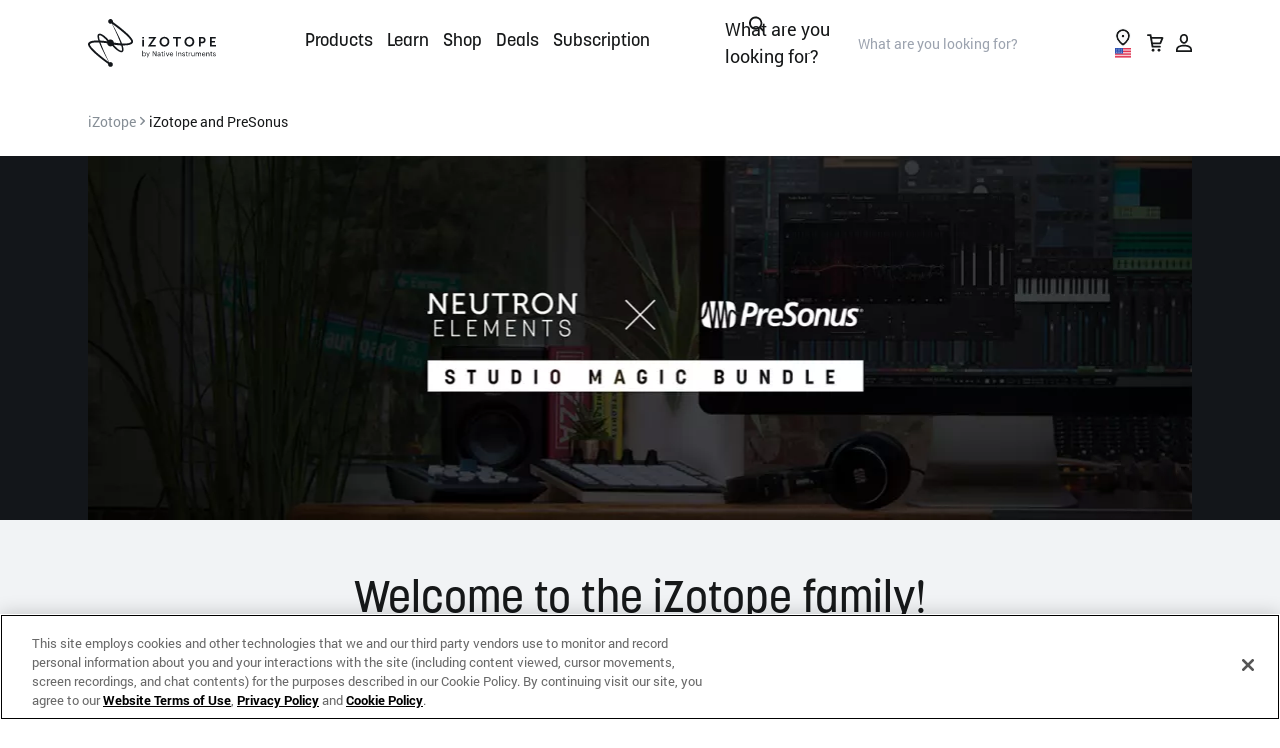

--- FILE ---
content_type: text/html; charset=UTF-8
request_url: https://www.izotope.com/en/lp/izotope-presonus.html?page=48
body_size: 81990
content:
<!doctype html>
<html lang="en-GB">
    <head>
    <script>
// Anti-Flicker + Timeout Script
// Duration in milliseconds to wait while the Kameleoon application file is loaded
var kameleoonLoadingTimeout = 1000;

window.kameleoonQueue = window.kameleoonQueue || [];
window.kameleoonStartLoadTime = new Date().getTime();
if (
	!document.getElementById("kameleoonLoadingStyleSheet") &&
	!window.kameleoonDisplayPageTimeOut
) {
	var kameleoonS = document.getElementsByTagName("script")[0];
	var kameleoonCc =
		"* { visibility: hidden !important; background-image: none !important; }";
	var kameleoonStn = document.createElement("style");
	kameleoonStn.type = "text/css";
	kameleoonStn.id = "kameleoonLoadingStyleSheet";
	if (kameleoonStn.styleSheet) {
		kameleoonStn.styleSheet.cssText = kameleoonCc;
	} else {
		kameleoonStn.appendChild(document.createTextNode(kameleoonCc));
	}
	kameleoonS.parentNode.insertBefore(kameleoonStn, kameleoonS);
	window.kameleoonDisplayPage = function (fromEngine) {
		if (!fromEngine) {
			window.kameleoonTimeout = true;
		}
		if (kameleoonStn.parentNode) {
			kameleoonStn.parentNode.removeChild(kameleoonStn);
		}
	};
	window.kameleoonDisplayPageTimeOut = window.setTimeout(
		window.kameleoonDisplayPage,
		kameleoonLoadingTimeout,
	);
}
</script>
<script type="text/javascript" src="//rzp50zminn.kameleoon.io/kameleoon.js" async="true" fetchpriority="high"></script>  
            <meta http-equiv="Content-Type" content="text/html; charset=utf-8"/><script type="text/javascript">(window.NREUM||(NREUM={})).init={privacy:{cookies_enabled:true},ajax:{deny_list:["bam.nr-data.net"]},feature_flags:["soft_nav"],distributed_tracing:{enabled:true}};(window.NREUM||(NREUM={})).loader_config={agentID:"1120203294",accountID:"2855319",trustKey:"1322840",xpid:"Vg4CVFVSARABVVBXAwIGVlQB",licenseKey:"NRJS-a26a04bfe85f39bbf76",applicationID:"1115431000",browserID:"1120203294"};;/*! For license information please see nr-loader-spa-1.308.0.min.js.LICENSE.txt */
(()=>{var e,t,r={384:(e,t,r)=>{"use strict";r.d(t,{NT:()=>a,US:()=>u,Zm:()=>o,bQ:()=>d,dV:()=>c,pV:()=>l});var n=r(6154),i=r(1863),s=r(1910);const a={beacon:"bam.nr-data.net",errorBeacon:"bam.nr-data.net"};function o(){return n.gm.NREUM||(n.gm.NREUM={}),void 0===n.gm.newrelic&&(n.gm.newrelic=n.gm.NREUM),n.gm.NREUM}function c(){let e=o();return e.o||(e.o={ST:n.gm.setTimeout,SI:n.gm.setImmediate||n.gm.setInterval,CT:n.gm.clearTimeout,XHR:n.gm.XMLHttpRequest,REQ:n.gm.Request,EV:n.gm.Event,PR:n.gm.Promise,MO:n.gm.MutationObserver,FETCH:n.gm.fetch,WS:n.gm.WebSocket},(0,s.i)(...Object.values(e.o))),e}function d(e,t){let r=o();r.initializedAgents??={},t.initializedAt={ms:(0,i.t)(),date:new Date},r.initializedAgents[e]=t}function u(e,t){o()[e]=t}function l(){return function(){let e=o();const t=e.info||{};e.info={beacon:a.beacon,errorBeacon:a.errorBeacon,...t}}(),function(){let e=o();const t=e.init||{};e.init={...t}}(),c(),function(){let e=o();const t=e.loader_config||{};e.loader_config={...t}}(),o()}},782:(e,t,r)=>{"use strict";r.d(t,{T:()=>n});const n=r(860).K7.pageViewTiming},860:(e,t,r)=>{"use strict";r.d(t,{$J:()=>u,K7:()=>c,P3:()=>d,XX:()=>i,Yy:()=>o,df:()=>s,qY:()=>n,v4:()=>a});const n="events",i="jserrors",s="browser/blobs",a="rum",o="browser/logs",c={ajax:"ajax",genericEvents:"generic_events",jserrors:i,logging:"logging",metrics:"metrics",pageAction:"page_action",pageViewEvent:"page_view_event",pageViewTiming:"page_view_timing",sessionReplay:"session_replay",sessionTrace:"session_trace",softNav:"soft_navigations",spa:"spa"},d={[c.pageViewEvent]:1,[c.pageViewTiming]:2,[c.metrics]:3,[c.jserrors]:4,[c.spa]:5,[c.ajax]:6,[c.sessionTrace]:7,[c.softNav]:8,[c.sessionReplay]:9,[c.logging]:10,[c.genericEvents]:11},u={[c.pageViewEvent]:a,[c.pageViewTiming]:n,[c.ajax]:n,[c.spa]:n,[c.softNav]:n,[c.metrics]:i,[c.jserrors]:i,[c.sessionTrace]:s,[c.sessionReplay]:s,[c.logging]:o,[c.genericEvents]:"ins"}},944:(e,t,r)=>{"use strict";r.d(t,{R:()=>i});var n=r(3241);function i(e,t){"function"==typeof console.debug&&(console.debug("New Relic Warning: https://github.com/newrelic/newrelic-browser-agent/blob/main/docs/warning-codes.md#".concat(e),t),(0,n.W)({agentIdentifier:null,drained:null,type:"data",name:"warn",feature:"warn",data:{code:e,secondary:t}}))}},993:(e,t,r)=>{"use strict";r.d(t,{A$:()=>s,ET:()=>a,TZ:()=>o,p_:()=>i});var n=r(860);const i={ERROR:"ERROR",WARN:"WARN",INFO:"INFO",DEBUG:"DEBUG",TRACE:"TRACE"},s={OFF:0,ERROR:1,WARN:2,INFO:3,DEBUG:4,TRACE:5},a="log",o=n.K7.logging},1541:(e,t,r)=>{"use strict";r.d(t,{U:()=>i,f:()=>n});const n={MFE:"MFE",BA:"BA"};function i(e,t){if(2!==t?.harvestEndpointVersion)return{};const r=t.agentRef.runtime.appMetadata.agents[0].entityGuid;return e?{"source.id":e.id,"source.name":e.name,"source.type":e.type,"parent.id":e.parent?.id||r,"parent.type":e.parent?.type||n.BA}:{"entity.guid":r,appId:t.agentRef.info.applicationID}}},1687:(e,t,r)=>{"use strict";r.d(t,{Ak:()=>d,Ze:()=>h,x3:()=>u});var n=r(3241),i=r(7836),s=r(3606),a=r(860),o=r(2646);const c={};function d(e,t){const r={staged:!1,priority:a.P3[t]||0};l(e),c[e].get(t)||c[e].set(t,r)}function u(e,t){e&&c[e]&&(c[e].get(t)&&c[e].delete(t),p(e,t,!1),c[e].size&&f(e))}function l(e){if(!e)throw new Error("agentIdentifier required");c[e]||(c[e]=new Map)}function h(e="",t="feature",r=!1){if(l(e),!e||!c[e].get(t)||r)return p(e,t);c[e].get(t).staged=!0,f(e)}function f(e){const t=Array.from(c[e]);t.every(([e,t])=>t.staged)&&(t.sort((e,t)=>e[1].priority-t[1].priority),t.forEach(([t])=>{c[e].delete(t),p(e,t)}))}function p(e,t,r=!0){const a=e?i.ee.get(e):i.ee,c=s.i.handlers;if(!a.aborted&&a.backlog&&c){if((0,n.W)({agentIdentifier:e,type:"lifecycle",name:"drain",feature:t}),r){const e=a.backlog[t],r=c[t];if(r){for(let t=0;e&&t<e.length;++t)g(e[t],r);Object.entries(r).forEach(([e,t])=>{Object.values(t||{}).forEach(t=>{t[0]?.on&&t[0]?.context()instanceof o.y&&t[0].on(e,t[1])})})}}a.isolatedBacklog||delete c[t],a.backlog[t]=null,a.emit("drain-"+t,[])}}function g(e,t){var r=e[1];Object.values(t[r]||{}).forEach(t=>{var r=e[0];if(t[0]===r){var n=t[1],i=e[3],s=e[2];n.apply(i,s)}})}},1738:(e,t,r)=>{"use strict";r.d(t,{U:()=>f,Y:()=>h});var n=r(3241),i=r(9908),s=r(1863),a=r(944),o=r(5701),c=r(3969),d=r(8362),u=r(860),l=r(4261);function h(e,t,r,s){const h=s||r;!h||h[e]&&h[e]!==d.d.prototype[e]||(h[e]=function(){(0,i.p)(c.xV,["API/"+e+"/called"],void 0,u.K7.metrics,r.ee),(0,n.W)({agentIdentifier:r.agentIdentifier,drained:!!o.B?.[r.agentIdentifier],type:"data",name:"api",feature:l.Pl+e,data:{}});try{return t.apply(this,arguments)}catch(e){(0,a.R)(23,e)}})}function f(e,t,r,n,a){const o=e.info;null===r?delete o.jsAttributes[t]:o.jsAttributes[t]=r,(a||null===r)&&(0,i.p)(l.Pl+n,[(0,s.t)(),t,r],void 0,"session",e.ee)}},1741:(e,t,r)=>{"use strict";r.d(t,{W:()=>s});var n=r(944),i=r(4261);class s{#e(e,...t){if(this[e]!==s.prototype[e])return this[e](...t);(0,n.R)(35,e)}addPageAction(e,t){return this.#e(i.hG,e,t)}register(e){return this.#e(i.eY,e)}recordCustomEvent(e,t){return this.#e(i.fF,e,t)}setPageViewName(e,t){return this.#e(i.Fw,e,t)}setCustomAttribute(e,t,r){return this.#e(i.cD,e,t,r)}noticeError(e,t){return this.#e(i.o5,e,t)}setUserId(e,t=!1){return this.#e(i.Dl,e,t)}setApplicationVersion(e){return this.#e(i.nb,e)}setErrorHandler(e){return this.#e(i.bt,e)}addRelease(e,t){return this.#e(i.k6,e,t)}log(e,t){return this.#e(i.$9,e,t)}start(){return this.#e(i.d3)}finished(e){return this.#e(i.BL,e)}recordReplay(){return this.#e(i.CH)}pauseReplay(){return this.#e(i.Tb)}addToTrace(e){return this.#e(i.U2,e)}setCurrentRouteName(e){return this.#e(i.PA,e)}interaction(e){return this.#e(i.dT,e)}wrapLogger(e,t,r){return this.#e(i.Wb,e,t,r)}measure(e,t){return this.#e(i.V1,e,t)}consent(e){return this.#e(i.Pv,e)}}},1863:(e,t,r)=>{"use strict";function n(){return Math.floor(performance.now())}r.d(t,{t:()=>n})},1910:(e,t,r)=>{"use strict";r.d(t,{i:()=>s});var n=r(944);const i=new Map;function s(...e){return e.every(e=>{if(i.has(e))return i.get(e);const t="function"==typeof e?e.toString():"",r=t.includes("[native code]"),s=t.includes("nrWrapper");return r||s||(0,n.R)(64,e?.name||t),i.set(e,r),r})}},2555:(e,t,r)=>{"use strict";r.d(t,{D:()=>o,f:()=>a});var n=r(384),i=r(8122);const s={beacon:n.NT.beacon,errorBeacon:n.NT.errorBeacon,licenseKey:void 0,applicationID:void 0,sa:void 0,queueTime:void 0,applicationTime:void 0,ttGuid:void 0,user:void 0,account:void 0,product:void 0,extra:void 0,jsAttributes:{},userAttributes:void 0,atts:void 0,transactionName:void 0,tNamePlain:void 0};function a(e){try{return!!e.licenseKey&&!!e.errorBeacon&&!!e.applicationID}catch(e){return!1}}const o=e=>(0,i.a)(e,s)},2614:(e,t,r)=>{"use strict";r.d(t,{BB:()=>a,H3:()=>n,g:()=>d,iL:()=>c,tS:()=>o,uh:()=>i,wk:()=>s});const n="NRBA",i="SESSION",s=144e5,a=18e5,o={STARTED:"session-started",PAUSE:"session-pause",RESET:"session-reset",RESUME:"session-resume",UPDATE:"session-update"},c={SAME_TAB:"same-tab",CROSS_TAB:"cross-tab"},d={OFF:0,FULL:1,ERROR:2}},2646:(e,t,r)=>{"use strict";r.d(t,{y:()=>n});class n{constructor(e){this.contextId=e}}},2843:(e,t,r)=>{"use strict";r.d(t,{G:()=>s,u:()=>i});var n=r(3878);function i(e,t=!1,r,i){(0,n.DD)("visibilitychange",function(){if(t)return void("hidden"===document.visibilityState&&e());e(document.visibilityState)},r,i)}function s(e,t,r){(0,n.sp)("pagehide",e,t,r)}},3241:(e,t,r)=>{"use strict";r.d(t,{W:()=>s});var n=r(6154);const i="newrelic";function s(e={}){try{n.gm.dispatchEvent(new CustomEvent(i,{detail:e}))}catch(e){}}},3304:(e,t,r)=>{"use strict";r.d(t,{A:()=>s});var n=r(7836);const i=()=>{const e=new WeakSet;return(t,r)=>{if("object"==typeof r&&null!==r){if(e.has(r))return;e.add(r)}return r}};function s(e){try{return JSON.stringify(e,i())??""}catch(e){try{n.ee.emit("internal-error",[e])}catch(e){}return""}}},3333:(e,t,r)=>{"use strict";r.d(t,{$v:()=>u,TZ:()=>n,Xh:()=>c,Zp:()=>i,kd:()=>d,mq:()=>o,nf:()=>a,qN:()=>s});const n=r(860).K7.genericEvents,i=["auxclick","click","copy","keydown","paste","scrollend"],s=["focus","blur"],a=4,o=1e3,c=2e3,d=["PageAction","UserAction","BrowserPerformance"],u={RESOURCES:"experimental.resources",REGISTER:"register"}},3434:(e,t,r)=>{"use strict";r.d(t,{Jt:()=>s,YM:()=>d});var n=r(7836),i=r(5607);const s="nr@original:".concat(i.W),a=50;var o=Object.prototype.hasOwnProperty,c=!1;function d(e,t){return e||(e=n.ee),r.inPlace=function(e,t,n,i,s){n||(n="");const a="-"===n.charAt(0);for(let o=0;o<t.length;o++){const c=t[o],d=e[c];l(d)||(e[c]=r(d,a?c+n:n,i,c,s))}},r.flag=s,r;function r(t,r,n,c,d){return l(t)?t:(r||(r=""),nrWrapper[s]=t,function(e,t,r){if(Object.defineProperty&&Object.keys)try{return Object.keys(e).forEach(function(r){Object.defineProperty(t,r,{get:function(){return e[r]},set:function(t){return e[r]=t,t}})}),t}catch(e){u([e],r)}for(var n in e)o.call(e,n)&&(t[n]=e[n])}(t,nrWrapper,e),nrWrapper);function nrWrapper(){var s,o,l,h;let f;try{o=this,s=[...arguments],l="function"==typeof n?n(s,o):n||{}}catch(t){u([t,"",[s,o,c],l],e)}i(r+"start",[s,o,c],l,d);const p=performance.now();let g;try{return h=t.apply(o,s),g=performance.now(),h}catch(e){throw g=performance.now(),i(r+"err",[s,o,e],l,d),f=e,f}finally{const e=g-p,t={start:p,end:g,duration:e,isLongTask:e>=a,methodName:c,thrownError:f};t.isLongTask&&i("long-task",[t,o],l,d),i(r+"end",[s,o,h],l,d)}}}function i(r,n,i,s){if(!c||t){var a=c;c=!0;try{e.emit(r,n,i,t,s)}catch(t){u([t,r,n,i],e)}c=a}}}function u(e,t){t||(t=n.ee);try{t.emit("internal-error",e)}catch(e){}}function l(e){return!(e&&"function"==typeof e&&e.apply&&!e[s])}},3606:(e,t,r)=>{"use strict";r.d(t,{i:()=>s});var n=r(9908);s.on=a;var i=s.handlers={};function s(e,t,r,s){a(s||n.d,i,e,t,r)}function a(e,t,r,i,s){s||(s="feature"),e||(e=n.d);var a=t[s]=t[s]||{};(a[r]=a[r]||[]).push([e,i])}},3738:(e,t,r)=>{"use strict";r.d(t,{He:()=>i,Kp:()=>o,Lc:()=>d,Rz:()=>u,TZ:()=>n,bD:()=>s,d3:()=>a,jx:()=>l,sl:()=>h,uP:()=>c});const n=r(860).K7.sessionTrace,i="bstResource",s="resource",a="-start",o="-end",c="fn"+a,d="fn"+o,u="pushState",l=1e3,h=3e4},3785:(e,t,r)=>{"use strict";r.d(t,{R:()=>c,b:()=>d});var n=r(9908),i=r(1863),s=r(860),a=r(3969),o=r(993);function c(e,t,r={},c=o.p_.INFO,d=!0,u,l=(0,i.t)()){(0,n.p)(a.xV,["API/logging/".concat(c.toLowerCase(),"/called")],void 0,s.K7.metrics,e),(0,n.p)(o.ET,[l,t,r,c,d,u],void 0,s.K7.logging,e)}function d(e){return"string"==typeof e&&Object.values(o.p_).some(t=>t===e.toUpperCase().trim())}},3878:(e,t,r)=>{"use strict";function n(e,t){return{capture:e,passive:!1,signal:t}}function i(e,t,r=!1,i){window.addEventListener(e,t,n(r,i))}function s(e,t,r=!1,i){document.addEventListener(e,t,n(r,i))}r.d(t,{DD:()=>s,jT:()=>n,sp:()=>i})},3962:(e,t,r)=>{"use strict";r.d(t,{AM:()=>a,O2:()=>l,OV:()=>s,Qu:()=>h,TZ:()=>c,ih:()=>f,pP:()=>o,t1:()=>u,tC:()=>i,wD:()=>d});var n=r(860);const i=["click","keydown","submit"],s="popstate",a="api",o="initialPageLoad",c=n.K7.softNav,d=5e3,u=500,l={INITIAL_PAGE_LOAD:"",ROUTE_CHANGE:1,UNSPECIFIED:2},h={INTERACTION:1,AJAX:2,CUSTOM_END:3,CUSTOM_TRACER:4},f={IP:"in progress",PF:"pending finish",FIN:"finished",CAN:"cancelled"}},3969:(e,t,r)=>{"use strict";r.d(t,{TZ:()=>n,XG:()=>o,rs:()=>i,xV:()=>a,z_:()=>s});const n=r(860).K7.metrics,i="sm",s="cm",a="storeSupportabilityMetrics",o="storeEventMetrics"},4234:(e,t,r)=>{"use strict";r.d(t,{W:()=>s});var n=r(7836),i=r(1687);class s{constructor(e,t){this.agentIdentifier=e,this.ee=n.ee.get(e),this.featureName=t,this.blocked=!1}deregisterDrain(){(0,i.x3)(this.agentIdentifier,this.featureName)}}},4261:(e,t,r)=>{"use strict";r.d(t,{$9:()=>u,BL:()=>c,CH:()=>p,Dl:()=>R,Fw:()=>w,PA:()=>v,Pl:()=>n,Pv:()=>A,Tb:()=>h,U2:()=>a,V1:()=>E,Wb:()=>T,bt:()=>y,cD:()=>b,d3:()=>x,dT:()=>d,eY:()=>g,fF:()=>f,hG:()=>s,hw:()=>i,k6:()=>o,nb:()=>m,o5:()=>l});const n="api-",i=n+"ixn-",s="addPageAction",a="addToTrace",o="addRelease",c="finished",d="interaction",u="log",l="noticeError",h="pauseReplay",f="recordCustomEvent",p="recordReplay",g="register",m="setApplicationVersion",v="setCurrentRouteName",b="setCustomAttribute",y="setErrorHandler",w="setPageViewName",R="setUserId",x="start",T="wrapLogger",E="measure",A="consent"},5205:(e,t,r)=>{"use strict";r.d(t,{j:()=>S});var n=r(384),i=r(1741);var s=r(2555),a=r(3333);const o=e=>{if(!e||"string"!=typeof e)return!1;try{document.createDocumentFragment().querySelector(e)}catch{return!1}return!0};var c=r(2614),d=r(944),u=r(8122);const l="[data-nr-mask]",h=e=>(0,u.a)(e,(()=>{const e={feature_flags:[],experimental:{allow_registered_children:!1,resources:!1},mask_selector:"*",block_selector:"[data-nr-block]",mask_input_options:{color:!1,date:!1,"datetime-local":!1,email:!1,month:!1,number:!1,range:!1,search:!1,tel:!1,text:!1,time:!1,url:!1,week:!1,textarea:!1,select:!1,password:!0}};return{ajax:{deny_list:void 0,block_internal:!0,enabled:!0,autoStart:!0},api:{get allow_registered_children(){return e.feature_flags.includes(a.$v.REGISTER)||e.experimental.allow_registered_children},set allow_registered_children(t){e.experimental.allow_registered_children=t},duplicate_registered_data:!1},browser_consent_mode:{enabled:!1},distributed_tracing:{enabled:void 0,exclude_newrelic_header:void 0,cors_use_newrelic_header:void 0,cors_use_tracecontext_headers:void 0,allowed_origins:void 0},get feature_flags(){return e.feature_flags},set feature_flags(t){e.feature_flags=t},generic_events:{enabled:!0,autoStart:!0},harvest:{interval:30},jserrors:{enabled:!0,autoStart:!0},logging:{enabled:!0,autoStart:!0},metrics:{enabled:!0,autoStart:!0},obfuscate:void 0,page_action:{enabled:!0},page_view_event:{enabled:!0,autoStart:!0},page_view_timing:{enabled:!0,autoStart:!0},performance:{capture_marks:!1,capture_measures:!1,capture_detail:!0,resources:{get enabled(){return e.feature_flags.includes(a.$v.RESOURCES)||e.experimental.resources},set enabled(t){e.experimental.resources=t},asset_types:[],first_party_domains:[],ignore_newrelic:!0}},privacy:{cookies_enabled:!0},proxy:{assets:void 0,beacon:void 0},session:{expiresMs:c.wk,inactiveMs:c.BB},session_replay:{autoStart:!0,enabled:!1,preload:!1,sampling_rate:10,error_sampling_rate:100,collect_fonts:!1,inline_images:!1,fix_stylesheets:!0,mask_all_inputs:!0,get mask_text_selector(){return e.mask_selector},set mask_text_selector(t){o(t)?e.mask_selector="".concat(t,",").concat(l):""===t||null===t?e.mask_selector=l:(0,d.R)(5,t)},get block_class(){return"nr-block"},get ignore_class(){return"nr-ignore"},get mask_text_class(){return"nr-mask"},get block_selector(){return e.block_selector},set block_selector(t){o(t)?e.block_selector+=",".concat(t):""!==t&&(0,d.R)(6,t)},get mask_input_options(){return e.mask_input_options},set mask_input_options(t){t&&"object"==typeof t?e.mask_input_options={...t,password:!0}:(0,d.R)(7,t)}},session_trace:{enabled:!0,autoStart:!0},soft_navigations:{enabled:!0,autoStart:!0},spa:{enabled:!0,autoStart:!0},ssl:void 0,user_actions:{enabled:!0,elementAttributes:["id","className","tagName","type"]}}})());var f=r(6154),p=r(9324);let g=0;const m={buildEnv:p.F3,distMethod:p.Xs,version:p.xv,originTime:f.WN},v={consented:!1},b={appMetadata:{},get consented(){return this.session?.state?.consent||v.consented},set consented(e){v.consented=e},customTransaction:void 0,denyList:void 0,disabled:!1,harvester:void 0,isolatedBacklog:!1,isRecording:!1,loaderType:void 0,maxBytes:3e4,obfuscator:void 0,onerror:void 0,ptid:void 0,releaseIds:{},session:void 0,timeKeeper:void 0,registeredEntities:[],jsAttributesMetadata:{bytes:0},get harvestCount(){return++g}},y=e=>{const t=(0,u.a)(e,b),r=Object.keys(m).reduce((e,t)=>(e[t]={value:m[t],writable:!1,configurable:!0,enumerable:!0},e),{});return Object.defineProperties(t,r)};var w=r(5701);const R=e=>{const t=e.startsWith("http");e+="/",r.p=t?e:"https://"+e};var x=r(7836),T=r(3241);const E={accountID:void 0,trustKey:void 0,agentID:void 0,licenseKey:void 0,applicationID:void 0,xpid:void 0},A=e=>(0,u.a)(e,E),_=new Set;function S(e,t={},r,a){let{init:o,info:c,loader_config:d,runtime:u={},exposed:l=!0}=t;if(!c){const e=(0,n.pV)();o=e.init,c=e.info,d=e.loader_config}e.init=h(o||{}),e.loader_config=A(d||{}),c.jsAttributes??={},f.bv&&(c.jsAttributes.isWorker=!0),e.info=(0,s.D)(c);const p=e.init,g=[c.beacon,c.errorBeacon];_.has(e.agentIdentifier)||(p.proxy.assets&&(R(p.proxy.assets),g.push(p.proxy.assets)),p.proxy.beacon&&g.push(p.proxy.beacon),e.beacons=[...g],function(e){const t=(0,n.pV)();Object.getOwnPropertyNames(i.W.prototype).forEach(r=>{const n=i.W.prototype[r];if("function"!=typeof n||"constructor"===n)return;let s=t[r];e[r]&&!1!==e.exposed&&"micro-agent"!==e.runtime?.loaderType&&(t[r]=(...t)=>{const n=e[r](...t);return s?s(...t):n})})}(e),(0,n.US)("activatedFeatures",w.B)),u.denyList=[...p.ajax.deny_list||[],...p.ajax.block_internal?g:[]],u.ptid=e.agentIdentifier,u.loaderType=r,e.runtime=y(u),_.has(e.agentIdentifier)||(e.ee=x.ee.get(e.agentIdentifier),e.exposed=l,(0,T.W)({agentIdentifier:e.agentIdentifier,drained:!!w.B?.[e.agentIdentifier],type:"lifecycle",name:"initialize",feature:void 0,data:e.config})),_.add(e.agentIdentifier)}},5270:(e,t,r)=>{"use strict";r.d(t,{Aw:()=>a,SR:()=>s,rF:()=>o});var n=r(384),i=r(7767);function s(e){return!!(0,n.dV)().o.MO&&(0,i.V)(e)&&!0===e?.session_trace.enabled}function a(e){return!0===e?.session_replay.preload&&s(e)}function o(e,t){try{if("string"==typeof t?.type){if("password"===t.type.toLowerCase())return"*".repeat(e?.length||0);if(void 0!==t?.dataset?.nrUnmask||t?.classList?.contains("nr-unmask"))return e}}catch(e){}return"string"==typeof e?e.replace(/[\S]/g,"*"):"*".repeat(e?.length||0)}},5289:(e,t,r)=>{"use strict";r.d(t,{GG:()=>a,Qr:()=>c,sB:()=>o});var n=r(3878),i=r(6389);function s(){return"undefined"==typeof document||"complete"===document.readyState}function a(e,t){if(s())return e();const r=(0,i.J)(e),a=setInterval(()=>{s()&&(clearInterval(a),r())},500);(0,n.sp)("load",r,t)}function o(e){if(s())return e();(0,n.DD)("DOMContentLoaded",e)}function c(e){if(s())return e();(0,n.sp)("popstate",e)}},5607:(e,t,r)=>{"use strict";r.d(t,{W:()=>n});const n=(0,r(9566).bz)()},5701:(e,t,r)=>{"use strict";r.d(t,{B:()=>s,t:()=>a});var n=r(3241);const i=new Set,s={};function a(e,t){const r=t.agentIdentifier;s[r]??={},e&&"object"==typeof e&&(i.has(r)||(t.ee.emit("rumresp",[e]),s[r]=e,i.add(r),(0,n.W)({agentIdentifier:r,loaded:!0,drained:!0,type:"lifecycle",name:"load",feature:void 0,data:e})))}},6154:(e,t,r)=>{"use strict";r.d(t,{OF:()=>d,RI:()=>i,WN:()=>h,bv:()=>s,eN:()=>f,gm:()=>a,lR:()=>l,m:()=>c,mw:()=>o,sb:()=>u});var n=r(1863);const i="undefined"!=typeof window&&!!window.document,s="undefined"!=typeof WorkerGlobalScope&&("undefined"!=typeof self&&self instanceof WorkerGlobalScope&&self.navigator instanceof WorkerNavigator||"undefined"!=typeof globalThis&&globalThis instanceof WorkerGlobalScope&&globalThis.navigator instanceof WorkerNavigator),a=i?window:"undefined"!=typeof WorkerGlobalScope&&("undefined"!=typeof self&&self instanceof WorkerGlobalScope&&self||"undefined"!=typeof globalThis&&globalThis instanceof WorkerGlobalScope&&globalThis),o=Boolean("hidden"===a?.document?.visibilityState),c=""+a?.location,d=/iPad|iPhone|iPod/.test(a.navigator?.userAgent),u=d&&"undefined"==typeof SharedWorker,l=(()=>{const e=a.navigator?.userAgent?.match(/Firefox[/\s](\d+\.\d+)/);return Array.isArray(e)&&e.length>=2?+e[1]:0})(),h=Date.now()-(0,n.t)(),f=()=>"undefined"!=typeof PerformanceNavigationTiming&&a?.performance?.getEntriesByType("navigation")?.[0]?.responseStart},6344:(e,t,r)=>{"use strict";r.d(t,{BB:()=>u,Qb:()=>l,TZ:()=>i,Ug:()=>a,Vh:()=>s,_s:()=>o,bc:()=>d,yP:()=>c});var n=r(2614);const i=r(860).K7.sessionReplay,s="errorDuringReplay",a=.12,o={DomContentLoaded:0,Load:1,FullSnapshot:2,IncrementalSnapshot:3,Meta:4,Custom:5},c={[n.g.ERROR]:15e3,[n.g.FULL]:3e5,[n.g.OFF]:0},d={RESET:{message:"Session was reset",sm:"Reset"},IMPORT:{message:"Recorder failed to import",sm:"Import"},TOO_MANY:{message:"429: Too Many Requests",sm:"Too-Many"},TOO_BIG:{message:"Payload was too large",sm:"Too-Big"},CROSS_TAB:{message:"Session Entity was set to OFF on another tab",sm:"Cross-Tab"},ENTITLEMENTS:{message:"Session Replay is not allowed and will not be started",sm:"Entitlement"}},u=5e3,l={API:"api",RESUME:"resume",SWITCH_TO_FULL:"switchToFull",INITIALIZE:"initialize",PRELOAD:"preload"}},6389:(e,t,r)=>{"use strict";function n(e,t=500,r={}){const n=r?.leading||!1;let i;return(...r)=>{n&&void 0===i&&(e.apply(this,r),i=setTimeout(()=>{i=clearTimeout(i)},t)),n||(clearTimeout(i),i=setTimeout(()=>{e.apply(this,r)},t))}}function i(e){let t=!1;return(...r)=>{t||(t=!0,e.apply(this,r))}}r.d(t,{J:()=>i,s:()=>n})},6630:(e,t,r)=>{"use strict";r.d(t,{T:()=>n});const n=r(860).K7.pageViewEvent},6774:(e,t,r)=>{"use strict";r.d(t,{T:()=>n});const n=r(860).K7.jserrors},7295:(e,t,r)=>{"use strict";r.d(t,{Xv:()=>a,gX:()=>i,iW:()=>s});var n=[];function i(e){if(!e||s(e))return!1;if(0===n.length)return!0;if("*"===n[0].hostname)return!1;for(var t=0;t<n.length;t++){var r=n[t];if(r.hostname.test(e.hostname)&&r.pathname.test(e.pathname))return!1}return!0}function s(e){return void 0===e.hostname}function a(e){if(n=[],e&&e.length)for(var t=0;t<e.length;t++){let r=e[t];if(!r)continue;if("*"===r)return void(n=[{hostname:"*"}]);0===r.indexOf("http://")?r=r.substring(7):0===r.indexOf("https://")&&(r=r.substring(8));const i=r.indexOf("/");let s,a;i>0?(s=r.substring(0,i),a=r.substring(i)):(s=r,a="*");let[c]=s.split(":");n.push({hostname:o(c),pathname:o(a,!0)})}}function o(e,t=!1){const r=e.replace(/[.+?^${}()|[\]\\]/g,e=>"\\"+e).replace(/\*/g,".*?");return new RegExp((t?"^":"")+r+"$")}},7485:(e,t,r)=>{"use strict";r.d(t,{D:()=>i});var n=r(6154);function i(e){if(0===(e||"").indexOf("data:"))return{protocol:"data"};try{const t=new URL(e,location.href),r={port:t.port,hostname:t.hostname,pathname:t.pathname,search:t.search,protocol:t.protocol.slice(0,t.protocol.indexOf(":")),sameOrigin:t.protocol===n.gm?.location?.protocol&&t.host===n.gm?.location?.host};return r.port&&""!==r.port||("http:"===t.protocol&&(r.port="80"),"https:"===t.protocol&&(r.port="443")),r.pathname&&""!==r.pathname?r.pathname.startsWith("/")||(r.pathname="/".concat(r.pathname)):r.pathname="/",r}catch(e){return{}}}},7699:(e,t,r)=>{"use strict";r.d(t,{It:()=>s,KC:()=>o,No:()=>i,qh:()=>a});var n=r(860);const i=16e3,s=1e6,a="SESSION_ERROR",o={[n.K7.logging]:!0,[n.K7.genericEvents]:!1,[n.K7.jserrors]:!1,[n.K7.ajax]:!1}},7767:(e,t,r)=>{"use strict";r.d(t,{V:()=>i});var n=r(6154);const i=e=>n.RI&&!0===e?.privacy.cookies_enabled},7836:(e,t,r)=>{"use strict";r.d(t,{P:()=>o,ee:()=>c});var n=r(384),i=r(8990),s=r(2646),a=r(5607);const o="nr@context:".concat(a.W),c=function e(t,r){var n={},a={},u={},l=!1;try{l=16===r.length&&d.initializedAgents?.[r]?.runtime.isolatedBacklog}catch(e){}var h={on:p,addEventListener:p,removeEventListener:function(e,t){var r=n[e];if(!r)return;for(var i=0;i<r.length;i++)r[i]===t&&r.splice(i,1)},emit:function(e,r,n,i,s){!1!==s&&(s=!0);if(c.aborted&&!i)return;t&&s&&t.emit(e,r,n);var o=f(n);g(e).forEach(e=>{e.apply(o,r)});var d=v()[a[e]];d&&d.push([h,e,r,o]);return o},get:m,listeners:g,context:f,buffer:function(e,t){const r=v();if(t=t||"feature",h.aborted)return;Object.entries(e||{}).forEach(([e,n])=>{a[n]=t,t in r||(r[t]=[])})},abort:function(){h._aborted=!0,Object.keys(h.backlog).forEach(e=>{delete h.backlog[e]})},isBuffering:function(e){return!!v()[a[e]]},debugId:r,backlog:l?{}:t&&"object"==typeof t.backlog?t.backlog:{},isolatedBacklog:l};return Object.defineProperty(h,"aborted",{get:()=>{let e=h._aborted||!1;return e||(t&&(e=t.aborted),e)}}),h;function f(e){return e&&e instanceof s.y?e:e?(0,i.I)(e,o,()=>new s.y(o)):new s.y(o)}function p(e,t){n[e]=g(e).concat(t)}function g(e){return n[e]||[]}function m(t){return u[t]=u[t]||e(h,t)}function v(){return h.backlog}}(void 0,"globalEE"),d=(0,n.Zm)();d.ee||(d.ee=c)},8122:(e,t,r)=>{"use strict";r.d(t,{a:()=>i});var n=r(944);function i(e,t){try{if(!e||"object"!=typeof e)return(0,n.R)(3);if(!t||"object"!=typeof t)return(0,n.R)(4);const r=Object.create(Object.getPrototypeOf(t),Object.getOwnPropertyDescriptors(t)),s=0===Object.keys(r).length?e:r;for(let a in s)if(void 0!==e[a])try{if(null===e[a]){r[a]=null;continue}Array.isArray(e[a])&&Array.isArray(t[a])?r[a]=Array.from(new Set([...e[a],...t[a]])):"object"==typeof e[a]&&"object"==typeof t[a]?r[a]=i(e[a],t[a]):r[a]=e[a]}catch(e){r[a]||(0,n.R)(1,e)}return r}catch(e){(0,n.R)(2,e)}}},8139:(e,t,r)=>{"use strict";r.d(t,{u:()=>h});var n=r(7836),i=r(3434),s=r(8990),a=r(6154);const o={},c=a.gm.XMLHttpRequest,d="addEventListener",u="removeEventListener",l="nr@wrapped:".concat(n.P);function h(e){var t=function(e){return(e||n.ee).get("events")}(e);if(o[t.debugId]++)return t;o[t.debugId]=1;var r=(0,i.YM)(t,!0);function h(e){r.inPlace(e,[d,u],"-",p)}function p(e,t){return e[1]}return"getPrototypeOf"in Object&&(a.RI&&f(document,h),c&&f(c.prototype,h),f(a.gm,h)),t.on(d+"-start",function(e,t){var n=e[1];if(null!==n&&("function"==typeof n||"object"==typeof n)&&"newrelic"!==e[0]){var i=(0,s.I)(n,l,function(){var e={object:function(){if("function"!=typeof n.handleEvent)return;return n.handleEvent.apply(n,arguments)},function:n}[typeof n];return e?r(e,"fn-",null,e.name||"anonymous"):n});this.wrapped=e[1]=i}}),t.on(u+"-start",function(e){e[1]=this.wrapped||e[1]}),t}function f(e,t,...r){let n=e;for(;"object"==typeof n&&!Object.prototype.hasOwnProperty.call(n,d);)n=Object.getPrototypeOf(n);n&&t(n,...r)}},8362:(e,t,r)=>{"use strict";r.d(t,{d:()=>s});var n=r(9566),i=r(1741);class s extends i.W{agentIdentifier=(0,n.LA)(16)}},8374:(e,t,r)=>{r.nc=(()=>{try{return document?.currentScript?.nonce}catch(e){}return""})()},8990:(e,t,r)=>{"use strict";r.d(t,{I:()=>i});var n=Object.prototype.hasOwnProperty;function i(e,t,r){if(n.call(e,t))return e[t];var i=r();if(Object.defineProperty&&Object.keys)try{return Object.defineProperty(e,t,{value:i,writable:!0,enumerable:!1}),i}catch(e){}return e[t]=i,i}},9119:(e,t,r)=>{"use strict";r.d(t,{L:()=>s});var n=/([^?#]*)[^#]*(#[^?]*|$).*/,i=/([^?#]*)().*/;function s(e,t){return e?e.replace(t?n:i,"$1$2"):e}},9300:(e,t,r)=>{"use strict";r.d(t,{T:()=>n});const n=r(860).K7.ajax},9324:(e,t,r)=>{"use strict";r.d(t,{AJ:()=>a,F3:()=>i,Xs:()=>s,Yq:()=>o,xv:()=>n});const n="1.308.0",i="PROD",s="CDN",a="@newrelic/rrweb",o="1.0.1"},9566:(e,t,r)=>{"use strict";r.d(t,{LA:()=>o,ZF:()=>c,bz:()=>a,el:()=>d});var n=r(6154);const i="xxxxxxxx-xxxx-4xxx-yxxx-xxxxxxxxxxxx";function s(e,t){return e?15&e[t]:16*Math.random()|0}function a(){const e=n.gm?.crypto||n.gm?.msCrypto;let t,r=0;return e&&e.getRandomValues&&(t=e.getRandomValues(new Uint8Array(30))),i.split("").map(e=>"x"===e?s(t,r++).toString(16):"y"===e?(3&s()|8).toString(16):e).join("")}function o(e){const t=n.gm?.crypto||n.gm?.msCrypto;let r,i=0;t&&t.getRandomValues&&(r=t.getRandomValues(new Uint8Array(e)));const a=[];for(var o=0;o<e;o++)a.push(s(r,i++).toString(16));return a.join("")}function c(){return o(16)}function d(){return o(32)}},9908:(e,t,r)=>{"use strict";r.d(t,{d:()=>n,p:()=>i});var n=r(7836).ee.get("handle");function i(e,t,r,i,s){s?(s.buffer([e],i),s.emit(e,t,r)):(n.buffer([e],i),n.emit(e,t,r))}}},n={};function i(e){var t=n[e];if(void 0!==t)return t.exports;var s=n[e]={exports:{}};return r[e](s,s.exports,i),s.exports}i.m=r,i.d=(e,t)=>{for(var r in t)i.o(t,r)&&!i.o(e,r)&&Object.defineProperty(e,r,{enumerable:!0,get:t[r]})},i.f={},i.e=e=>Promise.all(Object.keys(i.f).reduce((t,r)=>(i.f[r](e,t),t),[])),i.u=e=>({212:"nr-spa-compressor",249:"nr-spa-recorder",478:"nr-spa"}[e]+"-1.308.0.min.js"),i.o=(e,t)=>Object.prototype.hasOwnProperty.call(e,t),e={},t="NRBA-1.308.0.PROD:",i.l=(r,n,s,a)=>{if(e[r])e[r].push(n);else{var o,c;if(void 0!==s)for(var d=document.getElementsByTagName("script"),u=0;u<d.length;u++){var l=d[u];if(l.getAttribute("src")==r||l.getAttribute("data-webpack")==t+s){o=l;break}}if(!o){c=!0;var h={478:"sha512-RSfSVnmHk59T/uIPbdSE0LPeqcEdF4/+XhfJdBuccH5rYMOEZDhFdtnh6X6nJk7hGpzHd9Ujhsy7lZEz/ORYCQ==",249:"sha512-ehJXhmntm85NSqW4MkhfQqmeKFulra3klDyY0OPDUE+sQ3GokHlPh1pmAzuNy//3j4ac6lzIbmXLvGQBMYmrkg==",212:"sha512-B9h4CR46ndKRgMBcK+j67uSR2RCnJfGefU+A7FrgR/k42ovXy5x/MAVFiSvFxuVeEk/pNLgvYGMp1cBSK/G6Fg=="};(o=document.createElement("script")).charset="utf-8",i.nc&&o.setAttribute("nonce",i.nc),o.setAttribute("data-webpack",t+s),o.src=r,0!==o.src.indexOf(window.location.origin+"/")&&(o.crossOrigin="anonymous"),h[a]&&(o.integrity=h[a])}e[r]=[n];var f=(t,n)=>{o.onerror=o.onload=null,clearTimeout(p);var i=e[r];if(delete e[r],o.parentNode&&o.parentNode.removeChild(o),i&&i.forEach(e=>e(n)),t)return t(n)},p=setTimeout(f.bind(null,void 0,{type:"timeout",target:o}),12e4);o.onerror=f.bind(null,o.onerror),o.onload=f.bind(null,o.onload),c&&document.head.appendChild(o)}},i.r=e=>{"undefined"!=typeof Symbol&&Symbol.toStringTag&&Object.defineProperty(e,Symbol.toStringTag,{value:"Module"}),Object.defineProperty(e,"__esModule",{value:!0})},i.p="https://js-agent.newrelic.com/",(()=>{var e={38:0,788:0};i.f.j=(t,r)=>{var n=i.o(e,t)?e[t]:void 0;if(0!==n)if(n)r.push(n[2]);else{var s=new Promise((r,i)=>n=e[t]=[r,i]);r.push(n[2]=s);var a=i.p+i.u(t),o=new Error;i.l(a,r=>{if(i.o(e,t)&&(0!==(n=e[t])&&(e[t]=void 0),n)){var s=r&&("load"===r.type?"missing":r.type),a=r&&r.target&&r.target.src;o.message="Loading chunk "+t+" failed: ("+s+": "+a+")",o.name="ChunkLoadError",o.type=s,o.request=a,n[1](o)}},"chunk-"+t,t)}};var t=(t,r)=>{var n,s,[a,o,c]=r,d=0;if(a.some(t=>0!==e[t])){for(n in o)i.o(o,n)&&(i.m[n]=o[n]);if(c)c(i)}for(t&&t(r);d<a.length;d++)s=a[d],i.o(e,s)&&e[s]&&e[s][0](),e[s]=0},r=self["webpackChunk:NRBA-1.308.0.PROD"]=self["webpackChunk:NRBA-1.308.0.PROD"]||[];r.forEach(t.bind(null,0)),r.push=t.bind(null,r.push.bind(r))})(),(()=>{"use strict";i(8374);var e=i(8362),t=i(860);const r=Object.values(t.K7);var n=i(5205);var s=i(9908),a=i(1863),o=i(4261),c=i(1738);var d=i(1687),u=i(4234),l=i(5289),h=i(6154),f=i(944),p=i(5270),g=i(7767),m=i(6389),v=i(7699);class b extends u.W{constructor(e,t){super(e.agentIdentifier,t),this.agentRef=e,this.abortHandler=void 0,this.featAggregate=void 0,this.loadedSuccessfully=void 0,this.onAggregateImported=new Promise(e=>{this.loadedSuccessfully=e}),this.deferred=Promise.resolve(),!1===e.init[this.featureName].autoStart?this.deferred=new Promise((t,r)=>{this.ee.on("manual-start-all",(0,m.J)(()=>{(0,d.Ak)(e.agentIdentifier,this.featureName),t()}))}):(0,d.Ak)(e.agentIdentifier,t)}importAggregator(e,t,r={}){if(this.featAggregate)return;const n=async()=>{let n;await this.deferred;try{if((0,g.V)(e.init)){const{setupAgentSession:t}=await i.e(478).then(i.bind(i,8766));n=t(e)}}catch(e){(0,f.R)(20,e),this.ee.emit("internal-error",[e]),(0,s.p)(v.qh,[e],void 0,this.featureName,this.ee)}try{if(!this.#t(this.featureName,n,e.init))return(0,d.Ze)(this.agentIdentifier,this.featureName),void this.loadedSuccessfully(!1);const{Aggregate:i}=await t();this.featAggregate=new i(e,r),e.runtime.harvester.initializedAggregates.push(this.featAggregate),this.loadedSuccessfully(!0)}catch(e){(0,f.R)(34,e),this.abortHandler?.(),(0,d.Ze)(this.agentIdentifier,this.featureName,!0),this.loadedSuccessfully(!1),this.ee&&this.ee.abort()}};h.RI?(0,l.GG)(()=>n(),!0):n()}#t(e,r,n){if(this.blocked)return!1;switch(e){case t.K7.sessionReplay:return(0,p.SR)(n)&&!!r;case t.K7.sessionTrace:return!!r;default:return!0}}}var y=i(6630),w=i(2614),R=i(3241);class x extends b{static featureName=y.T;constructor(e){var t;super(e,y.T),this.setupInspectionEvents(e.agentIdentifier),t=e,(0,c.Y)(o.Fw,function(e,r){"string"==typeof e&&("/"!==e.charAt(0)&&(e="/"+e),t.runtime.customTransaction=(r||"http://custom.transaction")+e,(0,s.p)(o.Pl+o.Fw,[(0,a.t)()],void 0,void 0,t.ee))},t),this.importAggregator(e,()=>i.e(478).then(i.bind(i,2467)))}setupInspectionEvents(e){const t=(t,r)=>{t&&(0,R.W)({agentIdentifier:e,timeStamp:t.timeStamp,loaded:"complete"===t.target.readyState,type:"window",name:r,data:t.target.location+""})};(0,l.sB)(e=>{t(e,"DOMContentLoaded")}),(0,l.GG)(e=>{t(e,"load")}),(0,l.Qr)(e=>{t(e,"navigate")}),this.ee.on(w.tS.UPDATE,(t,r)=>{(0,R.W)({agentIdentifier:e,type:"lifecycle",name:"session",data:r})})}}var T=i(384);class E extends e.d{constructor(e){var t;(super(),h.gm)?(this.features={},(0,T.bQ)(this.agentIdentifier,this),this.desiredFeatures=new Set(e.features||[]),this.desiredFeatures.add(x),(0,n.j)(this,e,e.loaderType||"agent"),t=this,(0,c.Y)(o.cD,function(e,r,n=!1){if("string"==typeof e){if(["string","number","boolean"].includes(typeof r)||null===r)return(0,c.U)(t,e,r,o.cD,n);(0,f.R)(40,typeof r)}else(0,f.R)(39,typeof e)},t),function(e){(0,c.Y)(o.Dl,function(t,r=!1){if("string"!=typeof t&&null!==t)return void(0,f.R)(41,typeof t);const n=e.info.jsAttributes["enduser.id"];r&&null!=n&&n!==t?(0,s.p)(o.Pl+"setUserIdAndResetSession",[t],void 0,"session",e.ee):(0,c.U)(e,"enduser.id",t,o.Dl,!0)},e)}(this),function(e){(0,c.Y)(o.nb,function(t){if("string"==typeof t||null===t)return(0,c.U)(e,"application.version",t,o.nb,!1);(0,f.R)(42,typeof t)},e)}(this),function(e){(0,c.Y)(o.d3,function(){e.ee.emit("manual-start-all")},e)}(this),function(e){(0,c.Y)(o.Pv,function(t=!0){if("boolean"==typeof t){if((0,s.p)(o.Pl+o.Pv,[t],void 0,"session",e.ee),e.runtime.consented=t,t){const t=e.features.page_view_event;t.onAggregateImported.then(e=>{const r=t.featAggregate;e&&!r.sentRum&&r.sendRum()})}}else(0,f.R)(65,typeof t)},e)}(this),this.run()):(0,f.R)(21)}get config(){return{info:this.info,init:this.init,loader_config:this.loader_config,runtime:this.runtime}}get api(){return this}run(){try{const e=function(e){const t={};return r.forEach(r=>{t[r]=!!e[r]?.enabled}),t}(this.init),n=[...this.desiredFeatures];n.sort((e,r)=>t.P3[e.featureName]-t.P3[r.featureName]),n.forEach(r=>{if(!e[r.featureName]&&r.featureName!==t.K7.pageViewEvent)return;if(r.featureName===t.K7.spa)return void(0,f.R)(67);const n=function(e){switch(e){case t.K7.ajax:return[t.K7.jserrors];case t.K7.sessionTrace:return[t.K7.ajax,t.K7.pageViewEvent];case t.K7.sessionReplay:return[t.K7.sessionTrace];case t.K7.pageViewTiming:return[t.K7.pageViewEvent];default:return[]}}(r.featureName).filter(e=>!(e in this.features));n.length>0&&(0,f.R)(36,{targetFeature:r.featureName,missingDependencies:n}),this.features[r.featureName]=new r(this)})}catch(e){(0,f.R)(22,e);for(const e in this.features)this.features[e].abortHandler?.();const t=(0,T.Zm)();delete t.initializedAgents[this.agentIdentifier]?.features,delete this.sharedAggregator;return t.ee.get(this.agentIdentifier).abort(),!1}}}var A=i(2843),_=i(782);class S extends b{static featureName=_.T;constructor(e){super(e,_.T),h.RI&&((0,A.u)(()=>(0,s.p)("docHidden",[(0,a.t)()],void 0,_.T,this.ee),!0),(0,A.G)(()=>(0,s.p)("winPagehide",[(0,a.t)()],void 0,_.T,this.ee)),this.importAggregator(e,()=>i.e(478).then(i.bind(i,9917))))}}var O=i(3969);class I extends b{static featureName=O.TZ;constructor(e){super(e,O.TZ),h.RI&&document.addEventListener("securitypolicyviolation",e=>{(0,s.p)(O.xV,["Generic/CSPViolation/Detected"],void 0,this.featureName,this.ee)}),this.importAggregator(e,()=>i.e(478).then(i.bind(i,6555)))}}var N=i(6774),P=i(3878),k=i(3304);class D{constructor(e,t,r,n,i){this.name="UncaughtError",this.message="string"==typeof e?e:(0,k.A)(e),this.sourceURL=t,this.line=r,this.column=n,this.__newrelic=i}}function C(e){return M(e)?e:new D(void 0!==e?.message?e.message:e,e?.filename||e?.sourceURL,e?.lineno||e?.line,e?.colno||e?.col,e?.__newrelic,e?.cause)}function j(e){const t="Unhandled Promise Rejection: ";if(!e?.reason)return;if(M(e.reason)){try{e.reason.message.startsWith(t)||(e.reason.message=t+e.reason.message)}catch(e){}return C(e.reason)}const r=C(e.reason);return(r.message||"").startsWith(t)||(r.message=t+r.message),r}function L(e){if(e.error instanceof SyntaxError&&!/:\d+$/.test(e.error.stack?.trim())){const t=new D(e.message,e.filename,e.lineno,e.colno,e.error.__newrelic,e.cause);return t.name=SyntaxError.name,t}return M(e.error)?e.error:C(e)}function M(e){return e instanceof Error&&!!e.stack}function H(e,r,n,i,o=(0,a.t)()){"string"==typeof e&&(e=new Error(e)),(0,s.p)("err",[e,o,!1,r,n.runtime.isRecording,void 0,i],void 0,t.K7.jserrors,n.ee),(0,s.p)("uaErr",[],void 0,t.K7.genericEvents,n.ee)}var B=i(1541),K=i(993),W=i(3785);function U(e,{customAttributes:t={},level:r=K.p_.INFO}={},n,i,s=(0,a.t)()){(0,W.R)(n.ee,e,t,r,!1,i,s)}function F(e,r,n,i,c=(0,a.t)()){(0,s.p)(o.Pl+o.hG,[c,e,r,i],void 0,t.K7.genericEvents,n.ee)}function V(e,r,n,i,c=(0,a.t)()){const{start:d,end:u,customAttributes:l}=r||{},h={customAttributes:l||{}};if("object"!=typeof h.customAttributes||"string"!=typeof e||0===e.length)return void(0,f.R)(57);const p=(e,t)=>null==e?t:"number"==typeof e?e:e instanceof PerformanceMark?e.startTime:Number.NaN;if(h.start=p(d,0),h.end=p(u,c),Number.isNaN(h.start)||Number.isNaN(h.end))(0,f.R)(57);else{if(h.duration=h.end-h.start,!(h.duration<0))return(0,s.p)(o.Pl+o.V1,[h,e,i],void 0,t.K7.genericEvents,n.ee),h;(0,f.R)(58)}}function G(e,r={},n,i,c=(0,a.t)()){(0,s.p)(o.Pl+o.fF,[c,e,r,i],void 0,t.K7.genericEvents,n.ee)}function z(e){(0,c.Y)(o.eY,function(t){return Y(e,t)},e)}function Y(e,r,n){(0,f.R)(54,"newrelic.register"),r||={},r.type=B.f.MFE,r.licenseKey||=e.info.licenseKey,r.blocked=!1,r.parent=n||{},Array.isArray(r.tags)||(r.tags=[]);const i={};r.tags.forEach(e=>{"name"!==e&&"id"!==e&&(i["source.".concat(e)]=!0)}),r.isolated??=!0;let o=()=>{};const c=e.runtime.registeredEntities;if(!r.isolated){const e=c.find(({metadata:{target:{id:e}}})=>e===r.id&&!r.isolated);if(e)return e}const d=e=>{r.blocked=!0,o=e};function u(e){return"string"==typeof e&&!!e.trim()&&e.trim().length<501||"number"==typeof e}e.init.api.allow_registered_children||d((0,m.J)(()=>(0,f.R)(55))),u(r.id)&&u(r.name)||d((0,m.J)(()=>(0,f.R)(48,r)));const l={addPageAction:(t,n={})=>g(F,[t,{...i,...n},e],r),deregister:()=>{d((0,m.J)(()=>(0,f.R)(68)))},log:(t,n={})=>g(U,[t,{...n,customAttributes:{...i,...n.customAttributes||{}}},e],r),measure:(t,n={})=>g(V,[t,{...n,customAttributes:{...i,...n.customAttributes||{}}},e],r),noticeError:(t,n={})=>g(H,[t,{...i,...n},e],r),register:(t={})=>g(Y,[e,t],l.metadata.target),recordCustomEvent:(t,n={})=>g(G,[t,{...i,...n},e],r),setApplicationVersion:e=>p("application.version",e),setCustomAttribute:(e,t)=>p(e,t),setUserId:e=>p("enduser.id",e),metadata:{customAttributes:i,target:r}},h=()=>(r.blocked&&o(),r.blocked);h()||c.push(l);const p=(e,t)=>{h()||(i[e]=t)},g=(r,n,i)=>{if(h())return;const o=(0,a.t)();(0,s.p)(O.xV,["API/register/".concat(r.name,"/called")],void 0,t.K7.metrics,e.ee);try{if(e.init.api.duplicate_registered_data&&"register"!==r.name){let e=n;if(n[1]instanceof Object){const t={"child.id":i.id,"child.type":i.type};e="customAttributes"in n[1]?[n[0],{...n[1],customAttributes:{...n[1].customAttributes,...t}},...n.slice(2)]:[n[0],{...n[1],...t},...n.slice(2)]}r(...e,void 0,o)}return r(...n,i,o)}catch(e){(0,f.R)(50,e)}};return l}class Z extends b{static featureName=N.T;constructor(e){var t;super(e,N.T),t=e,(0,c.Y)(o.o5,(e,r)=>H(e,r,t),t),function(e){(0,c.Y)(o.bt,function(t){e.runtime.onerror=t},e)}(e),function(e){let t=0;(0,c.Y)(o.k6,function(e,r){++t>10||(this.runtime.releaseIds[e.slice(-200)]=(""+r).slice(-200))},e)}(e),z(e);try{this.removeOnAbort=new AbortController}catch(e){}this.ee.on("internal-error",(t,r)=>{this.abortHandler&&(0,s.p)("ierr",[C(t),(0,a.t)(),!0,{},e.runtime.isRecording,r],void 0,this.featureName,this.ee)}),h.gm.addEventListener("unhandledrejection",t=>{this.abortHandler&&(0,s.p)("err",[j(t),(0,a.t)(),!1,{unhandledPromiseRejection:1},e.runtime.isRecording],void 0,this.featureName,this.ee)},(0,P.jT)(!1,this.removeOnAbort?.signal)),h.gm.addEventListener("error",t=>{this.abortHandler&&(0,s.p)("err",[L(t),(0,a.t)(),!1,{},e.runtime.isRecording],void 0,this.featureName,this.ee)},(0,P.jT)(!1,this.removeOnAbort?.signal)),this.abortHandler=this.#r,this.importAggregator(e,()=>i.e(478).then(i.bind(i,2176)))}#r(){this.removeOnAbort?.abort(),this.abortHandler=void 0}}var q=i(8990);let X=1;function J(e){const t=typeof e;return!e||"object"!==t&&"function"!==t?-1:e===h.gm?0:(0,q.I)(e,"nr@id",function(){return X++})}function Q(e){if("string"==typeof e&&e.length)return e.length;if("object"==typeof e){if("undefined"!=typeof ArrayBuffer&&e instanceof ArrayBuffer&&e.byteLength)return e.byteLength;if("undefined"!=typeof Blob&&e instanceof Blob&&e.size)return e.size;if(!("undefined"!=typeof FormData&&e instanceof FormData))try{return(0,k.A)(e).length}catch(e){return}}}var ee=i(8139),te=i(7836),re=i(3434);const ne={},ie=["open","send"];function se(e){var t=e||te.ee;const r=function(e){return(e||te.ee).get("xhr")}(t);if(void 0===h.gm.XMLHttpRequest)return r;if(ne[r.debugId]++)return r;ne[r.debugId]=1,(0,ee.u)(t);var n=(0,re.YM)(r),i=h.gm.XMLHttpRequest,s=h.gm.MutationObserver,a=h.gm.Promise,o=h.gm.setInterval,c="readystatechange",d=["onload","onerror","onabort","onloadstart","onloadend","onprogress","ontimeout"],u=[],l=h.gm.XMLHttpRequest=function(e){const t=new i(e),s=r.context(t);try{r.emit("new-xhr",[t],s),t.addEventListener(c,(a=s,function(){var e=this;e.readyState>3&&!a.resolved&&(a.resolved=!0,r.emit("xhr-resolved",[],e)),n.inPlace(e,d,"fn-",y)}),(0,P.jT)(!1))}catch(e){(0,f.R)(15,e);try{r.emit("internal-error",[e])}catch(e){}}var a;return t};function p(e,t){n.inPlace(t,["onreadystatechange"],"fn-",y)}if(function(e,t){for(var r in e)t[r]=e[r]}(i,l),l.prototype=i.prototype,n.inPlace(l.prototype,ie,"-xhr-",y),r.on("send-xhr-start",function(e,t){p(e,t),function(e){u.push(e),s&&(g?g.then(b):o?o(b):(m=-m,v.data=m))}(t)}),r.on("open-xhr-start",p),s){var g=a&&a.resolve();if(!o&&!a){var m=1,v=document.createTextNode(m);new s(b).observe(v,{characterData:!0})}}else t.on("fn-end",function(e){e[0]&&e[0].type===c||b()});function b(){for(var e=0;e<u.length;e++)p(0,u[e]);u.length&&(u=[])}function y(e,t){return t}return r}var ae="fetch-",oe=ae+"body-",ce=["arrayBuffer","blob","json","text","formData"],de=h.gm.Request,ue=h.gm.Response,le="prototype";const he={};function fe(e){const t=function(e){return(e||te.ee).get("fetch")}(e);if(!(de&&ue&&h.gm.fetch))return t;if(he[t.debugId]++)return t;function r(e,r,n){var i=e[r];"function"==typeof i&&(e[r]=function(){var e,r=[...arguments],s={};t.emit(n+"before-start",[r],s),s[te.P]&&s[te.P].dt&&(e=s[te.P].dt);var a=i.apply(this,r);return t.emit(n+"start",[r,e],a),a.then(function(e){return t.emit(n+"end",[null,e],a),e},function(e){throw t.emit(n+"end",[e],a),e})})}return he[t.debugId]=1,ce.forEach(e=>{r(de[le],e,oe),r(ue[le],e,oe)}),r(h.gm,"fetch",ae),t.on(ae+"end",function(e,r){var n=this;if(r){var i=r.headers.get("content-length");null!==i&&(n.rxSize=i),t.emit(ae+"done",[null,r],n)}else t.emit(ae+"done",[e],n)}),t}var pe=i(7485),ge=i(9566);class me{constructor(e){this.agentRef=e}generateTracePayload(e){const t=this.agentRef.loader_config;if(!this.shouldGenerateTrace(e)||!t)return null;var r=(t.accountID||"").toString()||null,n=(t.agentID||"").toString()||null,i=(t.trustKey||"").toString()||null;if(!r||!n)return null;var s=(0,ge.ZF)(),a=(0,ge.el)(),o=Date.now(),c={spanId:s,traceId:a,timestamp:o};return(e.sameOrigin||this.isAllowedOrigin(e)&&this.useTraceContextHeadersForCors())&&(c.traceContextParentHeader=this.generateTraceContextParentHeader(s,a),c.traceContextStateHeader=this.generateTraceContextStateHeader(s,o,r,n,i)),(e.sameOrigin&&!this.excludeNewrelicHeader()||!e.sameOrigin&&this.isAllowedOrigin(e)&&this.useNewrelicHeaderForCors())&&(c.newrelicHeader=this.generateTraceHeader(s,a,o,r,n,i)),c}generateTraceContextParentHeader(e,t){return"00-"+t+"-"+e+"-01"}generateTraceContextStateHeader(e,t,r,n,i){return i+"@nr=0-1-"+r+"-"+n+"-"+e+"----"+t}generateTraceHeader(e,t,r,n,i,s){if(!("function"==typeof h.gm?.btoa))return null;var a={v:[0,1],d:{ty:"Browser",ac:n,ap:i,id:e,tr:t,ti:r}};return s&&n!==s&&(a.d.tk=s),btoa((0,k.A)(a))}shouldGenerateTrace(e){return this.agentRef.init?.distributed_tracing?.enabled&&this.isAllowedOrigin(e)}isAllowedOrigin(e){var t=!1;const r=this.agentRef.init?.distributed_tracing;if(e.sameOrigin)t=!0;else if(r?.allowed_origins instanceof Array)for(var n=0;n<r.allowed_origins.length;n++){var i=(0,pe.D)(r.allowed_origins[n]);if(e.hostname===i.hostname&&e.protocol===i.protocol&&e.port===i.port){t=!0;break}}return t}excludeNewrelicHeader(){var e=this.agentRef.init?.distributed_tracing;return!!e&&!!e.exclude_newrelic_header}useNewrelicHeaderForCors(){var e=this.agentRef.init?.distributed_tracing;return!!e&&!1!==e.cors_use_newrelic_header}useTraceContextHeadersForCors(){var e=this.agentRef.init?.distributed_tracing;return!!e&&!!e.cors_use_tracecontext_headers}}var ve=i(9300),be=i(7295);function ye(e){return"string"==typeof e?e:e instanceof(0,T.dV)().o.REQ?e.url:h.gm?.URL&&e instanceof URL?e.href:void 0}var we=["load","error","abort","timeout"],Re=we.length,xe=(0,T.dV)().o.REQ,Te=(0,T.dV)().o.XHR;const Ee="X-NewRelic-App-Data";class Ae extends b{static featureName=ve.T;constructor(e){super(e,ve.T),this.dt=new me(e),this.handler=(e,t,r,n)=>(0,s.p)(e,t,r,n,this.ee);try{const e={xmlhttprequest:"xhr",fetch:"fetch",beacon:"beacon"};h.gm?.performance?.getEntriesByType("resource").forEach(r=>{if(r.initiatorType in e&&0!==r.responseStatus){const n={status:r.responseStatus},i={rxSize:r.transferSize,duration:Math.floor(r.duration),cbTime:0};_e(n,r.name),this.handler("xhr",[n,i,r.startTime,r.responseEnd,e[r.initiatorType]],void 0,t.K7.ajax)}})}catch(e){}fe(this.ee),se(this.ee),function(e,r,n,i){function o(e){var t=this;t.totalCbs=0,t.called=0,t.cbTime=0,t.end=T,t.ended=!1,t.xhrGuids={},t.lastSize=null,t.loadCaptureCalled=!1,t.params=this.params||{},t.metrics=this.metrics||{},t.latestLongtaskEnd=0,e.addEventListener("load",function(r){E(t,e)},(0,P.jT)(!1)),h.lR||e.addEventListener("progress",function(e){t.lastSize=e.loaded},(0,P.jT)(!1))}function c(e){this.params={method:e[0]},_e(this,e[1]),this.metrics={}}function d(t,r){e.loader_config.xpid&&this.sameOrigin&&r.setRequestHeader("X-NewRelic-ID",e.loader_config.xpid);var n=i.generateTracePayload(this.parsedOrigin);if(n){var s=!1;n.newrelicHeader&&(r.setRequestHeader("newrelic",n.newrelicHeader),s=!0),n.traceContextParentHeader&&(r.setRequestHeader("traceparent",n.traceContextParentHeader),n.traceContextStateHeader&&r.setRequestHeader("tracestate",n.traceContextStateHeader),s=!0),s&&(this.dt=n)}}function u(e,t){var n=this.metrics,i=e[0],s=this;if(n&&i){var o=Q(i);o&&(n.txSize=o)}this.startTime=(0,a.t)(),this.body=i,this.listener=function(e){try{"abort"!==e.type||s.loadCaptureCalled||(s.params.aborted=!0),("load"!==e.type||s.called===s.totalCbs&&(s.onloadCalled||"function"!=typeof t.onload)&&"function"==typeof s.end)&&s.end(t)}catch(e){try{r.emit("internal-error",[e])}catch(e){}}};for(var c=0;c<Re;c++)t.addEventListener(we[c],this.listener,(0,P.jT)(!1))}function l(e,t,r){this.cbTime+=e,t?this.onloadCalled=!0:this.called+=1,this.called!==this.totalCbs||!this.onloadCalled&&"function"==typeof r.onload||"function"!=typeof this.end||this.end(r)}function f(e,t){var r=""+J(e)+!!t;this.xhrGuids&&!this.xhrGuids[r]&&(this.xhrGuids[r]=!0,this.totalCbs+=1)}function p(e,t){var r=""+J(e)+!!t;this.xhrGuids&&this.xhrGuids[r]&&(delete this.xhrGuids[r],this.totalCbs-=1)}function g(){this.endTime=(0,a.t)()}function m(e,t){t instanceof Te&&"load"===e[0]&&r.emit("xhr-load-added",[e[1],e[2]],t)}function v(e,t){t instanceof Te&&"load"===e[0]&&r.emit("xhr-load-removed",[e[1],e[2]],t)}function b(e,t,r){t instanceof Te&&("onload"===r&&(this.onload=!0),("load"===(e[0]&&e[0].type)||this.onload)&&(this.xhrCbStart=(0,a.t)()))}function y(e,t){this.xhrCbStart&&r.emit("xhr-cb-time",[(0,a.t)()-this.xhrCbStart,this.onload,t],t)}function w(e){var t,r=e[1]||{};if("string"==typeof e[0]?0===(t=e[0]).length&&h.RI&&(t=""+h.gm.location.href):e[0]&&e[0].url?t=e[0].url:h.gm?.URL&&e[0]&&e[0]instanceof URL?t=e[0].href:"function"==typeof e[0].toString&&(t=e[0].toString()),"string"==typeof t&&0!==t.length){t&&(this.parsedOrigin=(0,pe.D)(t),this.sameOrigin=this.parsedOrigin.sameOrigin);var n=i.generateTracePayload(this.parsedOrigin);if(n&&(n.newrelicHeader||n.traceContextParentHeader))if(e[0]&&e[0].headers)o(e[0].headers,n)&&(this.dt=n);else{var s={};for(var a in r)s[a]=r[a];s.headers=new Headers(r.headers||{}),o(s.headers,n)&&(this.dt=n),e.length>1?e[1]=s:e.push(s)}}function o(e,t){var r=!1;return t.newrelicHeader&&(e.set("newrelic",t.newrelicHeader),r=!0),t.traceContextParentHeader&&(e.set("traceparent",t.traceContextParentHeader),t.traceContextStateHeader&&e.set("tracestate",t.traceContextStateHeader),r=!0),r}}function R(e,t){this.params={},this.metrics={},this.startTime=(0,a.t)(),this.dt=t,e.length>=1&&(this.target=e[0]),e.length>=2&&(this.opts=e[1]);var r=this.opts||{},n=this.target;_e(this,ye(n));var i=(""+(n&&n instanceof xe&&n.method||r.method||"GET")).toUpperCase();this.params.method=i,this.body=r.body,this.txSize=Q(r.body)||0}function x(e,r){if(this.endTime=(0,a.t)(),this.params||(this.params={}),(0,be.iW)(this.params))return;let i;this.params.status=r?r.status:0,"string"==typeof this.rxSize&&this.rxSize.length>0&&(i=+this.rxSize);const s={txSize:this.txSize,rxSize:i,duration:(0,a.t)()-this.startTime};n("xhr",[this.params,s,this.startTime,this.endTime,"fetch"],this,t.K7.ajax)}function T(e){const r=this.params,i=this.metrics;if(!this.ended){this.ended=!0;for(let t=0;t<Re;t++)e.removeEventListener(we[t],this.listener,!1);r.aborted||(0,be.iW)(r)||(i.duration=(0,a.t)()-this.startTime,this.loadCaptureCalled||4!==e.readyState?null==r.status&&(r.status=0):E(this,e),i.cbTime=this.cbTime,n("xhr",[r,i,this.startTime,this.endTime,"xhr"],this,t.K7.ajax))}}function E(e,n){e.params.status=n.status;var i=function(e,t){var r=e.responseType;return"json"===r&&null!==t?t:"arraybuffer"===r||"blob"===r||"json"===r?Q(e.response):"text"===r||""===r||void 0===r?Q(e.responseText):void 0}(n,e.lastSize);if(i&&(e.metrics.rxSize=i),e.sameOrigin&&n.getAllResponseHeaders().indexOf(Ee)>=0){var a=n.getResponseHeader(Ee);a&&((0,s.p)(O.rs,["Ajax/CrossApplicationTracing/Header/Seen"],void 0,t.K7.metrics,r),e.params.cat=a.split(", ").pop())}e.loadCaptureCalled=!0}r.on("new-xhr",o),r.on("open-xhr-start",c),r.on("open-xhr-end",d),r.on("send-xhr-start",u),r.on("xhr-cb-time",l),r.on("xhr-load-added",f),r.on("xhr-load-removed",p),r.on("xhr-resolved",g),r.on("addEventListener-end",m),r.on("removeEventListener-end",v),r.on("fn-end",y),r.on("fetch-before-start",w),r.on("fetch-start",R),r.on("fn-start",b),r.on("fetch-done",x)}(e,this.ee,this.handler,this.dt),this.importAggregator(e,()=>i.e(478).then(i.bind(i,3845)))}}function _e(e,t){var r=(0,pe.D)(t),n=e.params||e;n.hostname=r.hostname,n.port=r.port,n.protocol=r.protocol,n.host=r.hostname+":"+r.port,n.pathname=r.pathname,e.parsedOrigin=r,e.sameOrigin=r.sameOrigin}const Se={},Oe=["pushState","replaceState"];function Ie(e){const t=function(e){return(e||te.ee).get("history")}(e);return!h.RI||Se[t.debugId]++||(Se[t.debugId]=1,(0,re.YM)(t).inPlace(window.history,Oe,"-")),t}var Ne=i(3738);function Pe(e){(0,c.Y)(o.BL,function(r=Date.now()){const n=r-h.WN;n<0&&(0,f.R)(62,r),(0,s.p)(O.XG,[o.BL,{time:n}],void 0,t.K7.metrics,e.ee),e.addToTrace({name:o.BL,start:r,origin:"nr"}),(0,s.p)(o.Pl+o.hG,[n,o.BL],void 0,t.K7.genericEvents,e.ee)},e)}const{He:ke,bD:De,d3:Ce,Kp:je,TZ:Le,Lc:Me,uP:He,Rz:Be}=Ne;class Ke extends b{static featureName=Le;constructor(e){var r;super(e,Le),r=e,(0,c.Y)(o.U2,function(e){if(!(e&&"object"==typeof e&&e.name&&e.start))return;const n={n:e.name,s:e.start-h.WN,e:(e.end||e.start)-h.WN,o:e.origin||"",t:"api"};n.s<0||n.e<0||n.e<n.s?(0,f.R)(61,{start:n.s,end:n.e}):(0,s.p)("bstApi",[n],void 0,t.K7.sessionTrace,r.ee)},r),Pe(e);if(!(0,g.V)(e.init))return void this.deregisterDrain();const n=this.ee;let d;Ie(n),this.eventsEE=(0,ee.u)(n),this.eventsEE.on(He,function(e,t){this.bstStart=(0,a.t)()}),this.eventsEE.on(Me,function(e,r){(0,s.p)("bst",[e[0],r,this.bstStart,(0,a.t)()],void 0,t.K7.sessionTrace,n)}),n.on(Be+Ce,function(e){this.time=(0,a.t)(),this.startPath=location.pathname+location.hash}),n.on(Be+je,function(e){(0,s.p)("bstHist",[location.pathname+location.hash,this.startPath,this.time],void 0,t.K7.sessionTrace,n)});try{d=new PerformanceObserver(e=>{const r=e.getEntries();(0,s.p)(ke,[r],void 0,t.K7.sessionTrace,n)}),d.observe({type:De,buffered:!0})}catch(e){}this.importAggregator(e,()=>i.e(478).then(i.bind(i,6974)),{resourceObserver:d})}}var We=i(6344);class Ue extends b{static featureName=We.TZ;#n;recorder;constructor(e){var r;let n;super(e,We.TZ),r=e,(0,c.Y)(o.CH,function(){(0,s.p)(o.CH,[],void 0,t.K7.sessionReplay,r.ee)},r),function(e){(0,c.Y)(o.Tb,function(){(0,s.p)(o.Tb,[],void 0,t.K7.sessionReplay,e.ee)},e)}(e);try{n=JSON.parse(localStorage.getItem("".concat(w.H3,"_").concat(w.uh)))}catch(e){}(0,p.SR)(e.init)&&this.ee.on(o.CH,()=>this.#i()),this.#s(n)&&this.importRecorder().then(e=>{e.startRecording(We.Qb.PRELOAD,n?.sessionReplayMode)}),this.importAggregator(this.agentRef,()=>i.e(478).then(i.bind(i,6167)),this),this.ee.on("err",e=>{this.blocked||this.agentRef.runtime.isRecording&&(this.errorNoticed=!0,(0,s.p)(We.Vh,[e],void 0,this.featureName,this.ee))})}#s(e){return e&&(e.sessionReplayMode===w.g.FULL||e.sessionReplayMode===w.g.ERROR)||(0,p.Aw)(this.agentRef.init)}importRecorder(){return this.recorder?Promise.resolve(this.recorder):(this.#n??=Promise.all([i.e(478),i.e(249)]).then(i.bind(i,4866)).then(({Recorder:e})=>(this.recorder=new e(this),this.recorder)).catch(e=>{throw this.ee.emit("internal-error",[e]),this.blocked=!0,e}),this.#n)}#i(){this.blocked||(this.featAggregate?this.featAggregate.mode!==w.g.FULL&&this.featAggregate.initializeRecording(w.g.FULL,!0,We.Qb.API):this.importRecorder().then(()=>{this.recorder.startRecording(We.Qb.API,w.g.FULL)}))}}var Fe=i(3962);class Ve extends b{static featureName=Fe.TZ;constructor(e){if(super(e,Fe.TZ),function(e){const r=e.ee.get("tracer");function n(){}(0,c.Y)(o.dT,function(e){return(new n).get("object"==typeof e?e:{})},e);const i=n.prototype={createTracer:function(n,i){var o={},c=this,d="function"==typeof i;return(0,s.p)(O.xV,["API/createTracer/called"],void 0,t.K7.metrics,e.ee),function(){if(r.emit((d?"":"no-")+"fn-start",[(0,a.t)(),c,d],o),d)try{return i.apply(this,arguments)}catch(e){const t="string"==typeof e?new Error(e):e;throw r.emit("fn-err",[arguments,this,t],o),t}finally{r.emit("fn-end",[(0,a.t)()],o)}}}};["actionText","setName","setAttribute","save","ignore","onEnd","getContext","end","get"].forEach(r=>{c.Y.apply(this,[r,function(){return(0,s.p)(o.hw+r,[performance.now(),...arguments],this,t.K7.softNav,e.ee),this},e,i])}),(0,c.Y)(o.PA,function(){(0,s.p)(o.hw+"routeName",[performance.now(),...arguments],void 0,t.K7.softNav,e.ee)},e)}(e),!h.RI||!(0,T.dV)().o.MO)return;const r=Ie(this.ee);try{this.removeOnAbort=new AbortController}catch(e){}Fe.tC.forEach(e=>{(0,P.sp)(e,e=>{l(e)},!0,this.removeOnAbort?.signal)});const n=()=>(0,s.p)("newURL",[(0,a.t)(),""+window.location],void 0,this.featureName,this.ee);r.on("pushState-end",n),r.on("replaceState-end",n),(0,P.sp)(Fe.OV,e=>{l(e),(0,s.p)("newURL",[e.timeStamp,""+window.location],void 0,this.featureName,this.ee)},!0,this.removeOnAbort?.signal);let d=!1;const u=new((0,T.dV)().o.MO)((e,t)=>{d||(d=!0,requestAnimationFrame(()=>{(0,s.p)("newDom",[(0,a.t)()],void 0,this.featureName,this.ee),d=!1}))}),l=(0,m.s)(e=>{"loading"!==document.readyState&&((0,s.p)("newUIEvent",[e],void 0,this.featureName,this.ee),u.observe(document.body,{attributes:!0,childList:!0,subtree:!0,characterData:!0}))},100,{leading:!0});this.abortHandler=function(){this.removeOnAbort?.abort(),u.disconnect(),this.abortHandler=void 0},this.importAggregator(e,()=>i.e(478).then(i.bind(i,4393)),{domObserver:u})}}var Ge=i(3333),ze=i(9119);const Ye={},Ze=new Set;function qe(e){return"string"==typeof e?{type:"string",size:(new TextEncoder).encode(e).length}:e instanceof ArrayBuffer?{type:"ArrayBuffer",size:e.byteLength}:e instanceof Blob?{type:"Blob",size:e.size}:e instanceof DataView?{type:"DataView",size:e.byteLength}:ArrayBuffer.isView(e)?{type:"TypedArray",size:e.byteLength}:{type:"unknown",size:0}}class Xe{constructor(e,t){this.timestamp=(0,a.t)(),this.currentUrl=(0,ze.L)(window.location.href),this.socketId=(0,ge.LA)(8),this.requestedUrl=(0,ze.L)(e),this.requestedProtocols=Array.isArray(t)?t.join(","):t||"",this.openedAt=void 0,this.protocol=void 0,this.extensions=void 0,this.binaryType=void 0,this.messageOrigin=void 0,this.messageCount=0,this.messageBytes=0,this.messageBytesMin=0,this.messageBytesMax=0,this.messageTypes=void 0,this.sendCount=0,this.sendBytes=0,this.sendBytesMin=0,this.sendBytesMax=0,this.sendTypes=void 0,this.closedAt=void 0,this.closeCode=void 0,this.closeReason="unknown",this.closeWasClean=void 0,this.connectedDuration=0,this.hasErrors=void 0}}class $e extends b{static featureName=Ge.TZ;constructor(e){super(e,Ge.TZ);const r=e.init.feature_flags.includes("websockets"),n=[e.init.page_action.enabled,e.init.performance.capture_marks,e.init.performance.capture_measures,e.init.performance.resources.enabled,e.init.user_actions.enabled,r];var d;let u,l;if(d=e,(0,c.Y)(o.hG,(e,t)=>F(e,t,d),d),function(e){(0,c.Y)(o.fF,(t,r)=>G(t,r,e),e)}(e),Pe(e),z(e),function(e){(0,c.Y)(o.V1,(t,r)=>V(t,r,e),e)}(e),r&&(l=function(e){if(!(0,T.dV)().o.WS)return e;const t=e.get("websockets");if(Ye[t.debugId]++)return t;Ye[t.debugId]=1,(0,A.G)(()=>{const e=(0,a.t)();Ze.forEach(r=>{r.nrData.closedAt=e,r.nrData.closeCode=1001,r.nrData.closeReason="Page navigating away",r.nrData.closeWasClean=!1,r.nrData.openedAt&&(r.nrData.connectedDuration=e-r.nrData.openedAt),t.emit("ws",[r.nrData],r)})});class r extends WebSocket{static name="WebSocket";static toString(){return"function WebSocket() { [native code] }"}toString(){return"[object WebSocket]"}get[Symbol.toStringTag](){return r.name}#a(e){(e.__newrelic??={}).socketId=this.nrData.socketId,this.nrData.hasErrors??=!0}constructor(...e){super(...e),this.nrData=new Xe(e[0],e[1]),this.addEventListener("open",()=>{this.nrData.openedAt=(0,a.t)(),["protocol","extensions","binaryType"].forEach(e=>{this.nrData[e]=this[e]}),Ze.add(this)}),this.addEventListener("message",e=>{const{type:t,size:r}=qe(e.data);this.nrData.messageOrigin??=(0,ze.L)(e.origin),this.nrData.messageCount++,this.nrData.messageBytes+=r,this.nrData.messageBytesMin=Math.min(this.nrData.messageBytesMin||1/0,r),this.nrData.messageBytesMax=Math.max(this.nrData.messageBytesMax,r),(this.nrData.messageTypes??"").includes(t)||(this.nrData.messageTypes=this.nrData.messageTypes?"".concat(this.nrData.messageTypes,",").concat(t):t)}),this.addEventListener("close",e=>{this.nrData.closedAt=(0,a.t)(),this.nrData.closeCode=e.code,e.reason&&(this.nrData.closeReason=e.reason),this.nrData.closeWasClean=e.wasClean,this.nrData.connectedDuration=this.nrData.closedAt-this.nrData.openedAt,Ze.delete(this),t.emit("ws",[this.nrData],this)})}addEventListener(e,t,...r){const n=this,i="function"==typeof t?function(...e){try{return t.apply(this,e)}catch(e){throw n.#a(e),e}}:t?.handleEvent?{handleEvent:function(...e){try{return t.handleEvent.apply(t,e)}catch(e){throw n.#a(e),e}}}:t;return super.addEventListener(e,i,...r)}send(e){if(this.readyState===WebSocket.OPEN){const{type:t,size:r}=qe(e);this.nrData.sendCount++,this.nrData.sendBytes+=r,this.nrData.sendBytesMin=Math.min(this.nrData.sendBytesMin||1/0,r),this.nrData.sendBytesMax=Math.max(this.nrData.sendBytesMax,r),(this.nrData.sendTypes??"").includes(t)||(this.nrData.sendTypes=this.nrData.sendTypes?"".concat(this.nrData.sendTypes,",").concat(t):t)}try{return super.send(e)}catch(e){throw this.#a(e),e}}close(...e){try{super.close(...e)}catch(e){throw this.#a(e),e}}}return h.gm.WebSocket=r,t}(this.ee)),h.RI){if(fe(this.ee),se(this.ee),u=Ie(this.ee),e.init.user_actions.enabled){function f(t){const r=(0,pe.D)(t);return e.beacons.includes(r.hostname+":"+r.port)}function p(){u.emit("navChange")}Ge.Zp.forEach(e=>(0,P.sp)(e,e=>(0,s.p)("ua",[e],void 0,this.featureName,this.ee),!0)),Ge.qN.forEach(e=>{const t=(0,m.s)(e=>{(0,s.p)("ua",[e],void 0,this.featureName,this.ee)},500,{leading:!0});(0,P.sp)(e,t)}),h.gm.addEventListener("error",()=>{(0,s.p)("uaErr",[],void 0,t.K7.genericEvents,this.ee)},(0,P.jT)(!1,this.removeOnAbort?.signal)),this.ee.on("open-xhr-start",(e,r)=>{f(e[1])||r.addEventListener("readystatechange",()=>{2===r.readyState&&(0,s.p)("uaXhr",[],void 0,t.K7.genericEvents,this.ee)})}),this.ee.on("fetch-start",e=>{e.length>=1&&!f(ye(e[0]))&&(0,s.p)("uaXhr",[],void 0,t.K7.genericEvents,this.ee)}),u.on("pushState-end",p),u.on("replaceState-end",p),window.addEventListener("hashchange",p,(0,P.jT)(!0,this.removeOnAbort?.signal)),window.addEventListener("popstate",p,(0,P.jT)(!0,this.removeOnAbort?.signal))}if(e.init.performance.resources.enabled&&h.gm.PerformanceObserver?.supportedEntryTypes.includes("resource")){new PerformanceObserver(e=>{e.getEntries().forEach(e=>{(0,s.p)("browserPerformance.resource",[e],void 0,this.featureName,this.ee)})}).observe({type:"resource",buffered:!0})}}r&&l.on("ws",e=>{(0,s.p)("ws-complete",[e],void 0,this.featureName,this.ee)});try{this.removeOnAbort=new AbortController}catch(g){}this.abortHandler=()=>{this.removeOnAbort?.abort(),this.abortHandler=void 0},n.some(e=>e)?this.importAggregator(e,()=>i.e(478).then(i.bind(i,8019))):this.deregisterDrain()}}var Je=i(2646);const Qe=new Map;function et(e,t,r,n,i=!0){if("object"!=typeof t||!t||"string"!=typeof r||!r||"function"!=typeof t[r])return(0,f.R)(29);const s=function(e){return(e||te.ee).get("logger")}(e),a=(0,re.YM)(s),o=new Je.y(te.P);o.level=n.level,o.customAttributes=n.customAttributes,o.autoCaptured=i;const c=t[r]?.[re.Jt]||t[r];return Qe.set(c,o),a.inPlace(t,[r],"wrap-logger-",()=>Qe.get(c)),s}var tt=i(1910);class rt extends b{static featureName=K.TZ;constructor(e){var t;super(e,K.TZ),t=e,(0,c.Y)(o.$9,(e,r)=>U(e,r,t),t),function(e){(0,c.Y)(o.Wb,(t,r,{customAttributes:n={},level:i=K.p_.INFO}={})=>{et(e.ee,t,r,{customAttributes:n,level:i},!1)},e)}(e),z(e);const r=this.ee;["log","error","warn","info","debug","trace"].forEach(e=>{(0,tt.i)(h.gm.console[e]),et(r,h.gm.console,e,{level:"log"===e?"info":e})}),this.ee.on("wrap-logger-end",function([e]){const{level:t,customAttributes:n,autoCaptured:i}=this;(0,W.R)(r,e,n,t,i)}),this.importAggregator(e,()=>i.e(478).then(i.bind(i,5288)))}}new E({features:[Ae,x,S,Ke,Ue,I,Z,$e,rt,Ve],loaderType:"spa"})})()})();</script>
      <meta name="viewport" content="width=device-width,initial-scale=1"/>
      <link rel="shortcut icon" href="/build/images/favicon/izotope/favicon.ico">
              <title></title>
<meta name="description" content="" />
<meta name="keywords" content="" />
<meta name="canonical" content="" />
<meta property="og:title" content="" />
<meta property="og:description" content="" />
<meta name="twitter:title" content="" />
<meta name="twitter:description" content="" />

        <link rel="canonical"  href="https://www.izotope.com/en/lp/izotope-presonus?page=48" />
                          <link rel="stylesheet" href="/build/izo/layout_landing_page_styles_izo.4ac537f7.css">
        

              <script src="/build/izo/runtime.2d798cbe.js" defer></script><script src="/build/izo/layout_landing_page_js_izo.96bf243d.js" defer></script>
        

  <link rel="preconnect" href="https://use.typekit.net" crossorigin>
  <link rel="stylesheet" href="https://use.typekit.net/rby2wit.css">
  <link rel="preload" href="https://www.izotope.com/storage-app/fonts/Roboto-Regular.ttf" as="font" type="font/ttf" crossorigin>

    <script>
    (function (w, d, s, l, i) {
      w[l] = w[l] || [];
      w[l].push({'gtm.start': new Date().getTime(), event: 'gtm.js'});
      var f = d.getElementsByTagName(s)[0],
        j = d.createElement(s),
        dl = l != 'dataLayer' ? '&l=' + l : '';
      j.async = true;
      j.src = 'https://www.googletagmanager.com/gtm.js?id=' + i + dl;
      f.parentNode.insertBefore(j, f);
    })(window, document, 'script', 'dataLayer', 'GTM-WLDPXRV');
  </script>
  
                        <script async="true" data-browser-key="65fc9e7a5bf9c2d2a82e0e81a86f28b855c9cf945d8ef9bb5fb58f9defd96a28" data-sample-rate="1.000000" data-parent-trace-id="8978d7872bf658762dd429cf90670de0" data-transaction-name="App\Controller\LandingPageController::viewAction" data-collector="https://ingest.upsun-de-2.observability-pipeline.blackfire.io" src="https://admin-pipeline.upsun-de-2.observability-pipeline.blackfire.io/js/probe.js"></script>
                              <script>!function(e){var n="https://s.go-mpulse.net/boomerang/";if("False"=="True")e.BOOMR_config=e.BOOMR_config||{},e.BOOMR_config.PageParams=e.BOOMR_config.PageParams||{},e.BOOMR_config.PageParams.pci=!0,n="https://s2.go-mpulse.net/boomerang/";if(window.BOOMR_API_key="8YNEZ-KJZUD-BYJ4C-H3QV9-4ZFS5",function(){function e(){if(!o){var e=document.createElement("script");e.id="boomr-scr-as",e.src=window.BOOMR.url,e.async=!0,i.parentNode.appendChild(e),o=!0}}function t(e){o=!0;var n,t,a,r,d=document,O=window;if(window.BOOMR.snippetMethod=e?"if":"i",t=function(e,n){var t=d.createElement("script");t.id=n||"boomr-if-as",t.src=window.BOOMR.url,BOOMR_lstart=(new Date).getTime(),e=e||d.body,e.appendChild(t)},!window.addEventListener&&window.attachEvent&&navigator.userAgent.match(/MSIE [67]\./))return window.BOOMR.snippetMethod="s",void t(i.parentNode,"boomr-async");a=document.createElement("IFRAME"),a.src="about:blank",a.title="",a.role="presentation",a.loading="eager",r=(a.frameElement||a).style,r.width=0,r.height=0,r.border=0,r.display="none",i.parentNode.appendChild(a);try{O=a.contentWindow,d=O.document.open()}catch(_){n=document.domain,a.src="javascript:var d=document.open();d.domain='"+n+"';void(0);",O=a.contentWindow,d=O.document.open()}if(n)d._boomrl=function(){this.domain=n,t()},d.write("<bo"+"dy onload='document._boomrl();'>");else if(O._boomrl=function(){t()},O.addEventListener)O.addEventListener("load",O._boomrl,!1);else if(O.attachEvent)O.attachEvent("onload",O._boomrl);d.close()}function a(e){window.BOOMR_onload=e&&e.timeStamp||(new Date).getTime()}if(!window.BOOMR||!window.BOOMR.version&&!window.BOOMR.snippetExecuted){window.BOOMR=window.BOOMR||{},window.BOOMR.snippetStart=(new Date).getTime(),window.BOOMR.snippetExecuted=!0,window.BOOMR.snippetVersion=12,window.BOOMR.url=n+"8YNEZ-KJZUD-BYJ4C-H3QV9-4ZFS5";var i=document.currentScript||document.getElementsByTagName("script")[0],o=!1,r=document.createElement("link");if(r.relList&&"function"==typeof r.relList.supports&&r.relList.supports("preload")&&"as"in r)window.BOOMR.snippetMethod="p",r.href=window.BOOMR.url,r.rel="preload",r.as="script",r.addEventListener("load",e),r.addEventListener("error",function(){t(!0)}),setTimeout(function(){if(!o)t(!0)},3e3),BOOMR_lstart=(new Date).getTime(),i.parentNode.appendChild(r);else t(!1);if(window.addEventListener)window.addEventListener("load",a,!1);else if(window.attachEvent)window.attachEvent("onload",a)}}(),"".length>0)if(e&&"performance"in e&&e.performance&&"function"==typeof e.performance.setResourceTimingBufferSize)e.performance.setResourceTimingBufferSize();!function(){if(BOOMR=e.BOOMR||{},BOOMR.plugins=BOOMR.plugins||{},!BOOMR.plugins.AK){var n=""=="true"?1:0,t="",a="aohe2wixzvm3q2l6fz6q-f-ea66970fa-clientnsv4-s.akamaihd.net",i="false"=="true"?2:1,o={"ak.v":"39","ak.cp":"1459899","ak.ai":parseInt("907594",10),"ak.ol":"0","ak.cr":9,"ak.ipv":4,"ak.proto":"h2","ak.rid":"5ab2015","ak.r":38938,"ak.a2":n,"ak.m":"dscb","ak.n":"essl","ak.bpcip":"3.142.77.0","ak.cport":46152,"ak.gh":"23.55.170.184","ak.quicv":"","ak.tlsv":"tls1.3","ak.0rtt":"","ak.0rtt.ed":"","ak.csrc":"-","ak.acc":"","ak.t":"1769877117","ak.ak":"hOBiQwZUYzCg5VSAfCLimQ==Ybe2k6xUU8rgZfvQH06J0Sbtlj4NiMTfPxqZF2Zuy02EQZyv56HJDAg/ehxKd7sTkXyHe3ccLqXCoVIg9LCRDzNRAZOW2yG8OgMkYGbXLCcO4EXebAeElRipf+TWvVHd4Jig8hMWHWlZGzGbBNEhGgjLwTFAMUHrS9iXA8AvDTrMlfsfBmO6rzY2t8jicU/h20cXOBlEON3guYYXv077MM57/oCtdV591+EHCAISfFsX6esMzn+h44GZ8TLUIrUwlUos7Px8XMNp4BqSXtO9AMgCnt8YlyfdkHBgflZ4Cc67xC/iptW+FTbpwy5Zq1KJcN3R7ZmLa6LV/cyYrOX/bZWbyUDPKo2itwZ6cwqDE7OZgbInDSPU9gJkmp+IgJ4GrByHznVj8HWspyDDCZtBxsFnxD1xVF2bWjGOSP1JlOA=","ak.pv":"168","ak.dpoabenc":"","ak.tf":i};if(""!==t)o["ak.ruds"]=t;var r={i:!1,av:function(n){var t="http.initiator";if(n&&(!n[t]||"spa_hard"===n[t]))o["ak.feo"]=void 0!==e.aFeoApplied?1:0,BOOMR.addVar(o)},rv:function(){var e=["ak.bpcip","ak.cport","ak.cr","ak.csrc","ak.gh","ak.ipv","ak.m","ak.n","ak.ol","ak.proto","ak.quicv","ak.tlsv","ak.0rtt","ak.0rtt.ed","ak.r","ak.acc","ak.t","ak.tf"];BOOMR.removeVar(e)}};BOOMR.plugins.AK={akVars:o,akDNSPreFetchDomain:a,init:function(){if(!r.i){var e=BOOMR.subscribe;e("before_beacon",r.av,null,null),e("onbeacon",r.rv,null,null),r.i=!0}return this},is_complete:function(){return!0}}}}()}(window);</script></head>
<body     class="izoV2"
>
        
    <!-- MFE izo-header/1.0.0 {"language":"en","country":"US"} 0.00235 --><script type="module" crossorigin src="/storage-micro/assets/izo-header-MsAV6H_9.js"></script>
<link rel="modulepreload" crossorigin href="/storage-micro/assets/core-0h29VGpl.js">
<link rel="modulepreload" crossorigin href="/storage-micro/assets/index-nSH1vz1Q.js">
<link rel="stylesheet" crossorigin href="/storage-micro/assets/izo-indexBKaYbFB0.css">


<script src="https://cdn.jsdelivr.net/npm/react@18.2.0/umd/react.production.min.js"></script>
<script src="https://cdn.jsdelivr.net/npm/react-dom@18.2.0/umd/react-dom.production.min.js"></script>
<div id="izo-header" data-micro-server><div class="micro-server-root"><div class="border-grey-40 lg:border-b bg-white z-20"><div class="flex container py-2 items-center justify-between"><a href="/en" class="mr-3"><svg xmlns="http://www.w3.org/2000/svg" version="1.1" viewBox="0 0 214.1 80" class="w-[128px]"><title>iZotope by Native Instruments</title><path style="fill:#13161a" d="M90.9 30h2.8v2.5h-2.8V30zm0 4.6h2.8v11.2h-2.8V34.6zM127.9 29.7c4.7 0 8.2 3.6 8.2 8.1 0 4.7-3.5 8.3-8.2 8.3-4.7 0-8.2-3.6-8.2-8.3 0-4.6 3.5-8.1 8.2-8.1zm0 13.7c2.9 0 5.2-2.4 5.2-5.7 0-3.1-2.3-5.5-5.2-5.5-2.9 0-5.2 2.3-5.2 5.5 0 3.3 2.3 5.7 5.2 5.7zM147.3 32.4h-5.2V30h13.3v2.5h-5.2v13.4h-2.9V32.4zM169.6 29.7c4.7 0 8.2 3.6 8.2 8.1 0 4.7-3.5 8.3-8.2 8.3-4.7 0-8.2-3.6-8.2-8.3 0-4.6 3.5-8.1 8.2-8.1zm0 13.7c2.9 0 5.2-2.4 5.2-5.7 0-3.1-2.3-5.5-5.2-5.5-2.9 0-5.2 2.3-5.2 5.5 0 3.3 2.3 5.7 5.2 5.7zM185.6 30h6.1c3 0 5 2.1 5 5.2s-2.1 5.2-5 5.2h-3.2v5.5h-2.9V30zm5.6 7.8c1.7 0 2.7-1.1 2.7-2.7s-1-2.7-2.6-2.7h-2.7v5.4h2.6zM204.3 30h9.5v2.5h-6.6v4.2h5.3v2.5h-5.3v4.3h7V46h-9.9V30zM105 43.3s.5-.5 1.2-1.4l8.3-12h-12.7v2.5h7.8s-.5.5-1.2 1.4l-8.3 12h13.2v-2.5H105zM41.6 4.9c.1-.3.1-.6.1-.9 0-2.2-1.8-4-4-4s-4 1.8-4 4 1.8 4 4 4c.7 0 1.4-.2 2-.6.9 1.9 1.8 3.7 2.7 5.6 1.3 2.7 2.7 5.4 3.9 8.2 2.6 5.5 5 11 7.1 16.6.3.9.7 1.8 1 2.8-3.6-.3-7.4-.7-11.1-1.3-.3-2.9-2.8-5.2-5.7-5.2-1.1 0-2.2.3-3.1.9-2-2.4-4.1-4.5-6.5-6.4-1.2-1-2.5-1.9-3.9-2.7-.7-.4-1.5-.8-2.3-1.1-.8-.3-1.7-.5-2.9-.4-1.1.1-2.4 1.1-2.7 2.2-.4 1-.4 1.9-.3 2.8.1 1.7.5 3.2.9 4.7.2.6.4 1.2.6 1.7-8-.2-15.5.7-17.2 4.9-3 7.1 21.7 25.8 33.5 34.2-.1.3-.1.6-.1.9 0 2.2 1.8 4 4 4s4-1.8 4-4-1.8-4-4-4c-.7 0-1.4.2-2 .6-.9-1.9-1.8-3.7-2.7-5.6-1.3-2.7-2.7-5.4-3.9-8.2-2.6-5.5-5-11-7.1-16.6-.3-.9-.7-1.8-1-2.8 3.6.3 7.4.7 11.1 1.3.3 2.9 2.8 5.2 5.7 5.2 1.1 0 2.2-.3 3.1-.9 2 2.4 4.1 4.5 6.5 6.4 1.2 1 2.5 1.9 3.9 2.7.7.4 1.5.8 2.3 1.1.8.3 1.7.5 2.9.4 1.1-.1 2.4-1.1 2.7-2.2.4-1 .4-1.9.3-2.8-.1-1.7-.5-3.2-.9-4.7-.2-.6-.4-1.2-.6-1.7h2.3c7.1 0 13.4-1.2 15-5 2.9-6.9-21.8-25.6-33.6-34.1zm-21.5 38c2.4 5.6 5.1 11 7.9 16.4 1.4 2.7 2.8 5.4 4.3 8 .9 1.6 1.7 3.1 2.6 4.7C14.4 57.2 2 44.9 3.2 42.1c1.1-2.6 7.6-3.3 15.4-2.9.5 1.2 1 2.5 1.5 3.7zm-1-9.3c-.3-1.4-.6-2.9-.6-4.2 0-.7.1-1.3.2-1.7.1-.2.2-.3.3-.4.1-.1.2-.1.4-.2.8-.1 2.2.5 3.4 1.2 1.2.7 2.3 1.6 3.5 2.6 2.2 1.9 4.3 4 6 6.3 0 .1.1.1.2.1-3.5-.6-8.1-1.2-12.6-1.4-.3-.7-.6-1.5-.8-2.3zm37.1 12.8c.3 1.4.6 2.9.6 4.2 0 .7-.1 1.3-.2 1.7-.1.2-.2.3-.3.4-.1.1-.2.1-.4.2-.8.1-2.2-.5-3.4-1.2-1.2-.7-2.3-1.6-3.5-2.6-2.2-1.9-4.3-4-6-6.3 0-.1-.1-.1-.2-.1 3.5.6 8.1 1.2 12.6 1.4.4.7.6 1.5.8 2.3zm16-8.5c-1.1 2.6-7.6 3.3-15.4 2.9-.5-1.2-.9-2.4-1.4-3.6-2.4-5.6-5.1-11-7.9-16.4-1.4-2.7-2.8-5.4-4.3-8-.9-1.6-1.7-3.1-2.6-4.6 17 12.2 33 26.3 31.6 29.7zM91.9 61.1v1h-1v-9h1V57c.3-.6 1.2-1.1 2.1-1.1 1.6 0 2.8 1.2 2.8 3.1 0 1.9-1.1 3.1-2.8 3.1-1.1.1-1.8-.4-2.1-1zm3.8-2c0-1.6-.8-2.4-1.9-2.4-1.1 0-2 .7-2 2.3v.1c0 1.6.8 2.3 2 2.3s1.9-.9 1.9-2.3zM100 61.4 97.6 56h1l1.9 4.4 1.7-4.4h1l-3.4 8.2h-1l1.2-2.8zM108.2 53.7h1.3l4 6.9v-6.9h1V62h-1.2l-4.2-7.1V62h-1v-8.3zM116.3 60.4c0-1.4 1.5-1.9 3-1.9h.9V58c0-1-.4-1.4-1.3-1.4-.8 0-1.3.3-1.4 1.1h-1c.1-1.4 1.2-1.9 2.4-1.9s2.2.5 2.2 2.2v4h-1v-.8c-.5.6-1 .9-1.9.9-1 .1-1.9-.5-1.9-1.7zm3.9-.5v-.8h-.8c-1.2 0-2.1.3-2.1 1.2 0 .6.3 1 1.2 1 .9.1 1.7-.4 1.7-1.4zM123.6 60.5v-3.7h-.9V56h.9v-1.4h1V56h1.4v.8h-1.4v3.7c0 .6.3.9.8.9.3 0 .5 0 .7-.1v.7c-.2.1-.4.1-.8.1-1.2 0-1.7-.6-1.7-1.6zM127.6 54.1c0-.3.3-.6.6-.6s.6.3.6.6-.3.6-.6.6-.6-.3-.6-.6zm.2 1.9h1v6.1h-1V56zM130.3 56h1l1.8 5.1 1.8-5.1h1l-2.2 6.1h-1.2l-2.2-6.1zM136.8 59.1c0-1.9 1.2-3.2 2.9-3.2 1.4 0 2.7.8 2.7 3v.3h-4.6c0 1.4.7 2.2 2 2.2.9 0 1.5-.3 1.6-1.1h1c-.2 1.2-1.2 1.9-2.6 1.9-1.8 0-3-1.2-3-3.1zm4.6-.7c-.1-1.3-.7-1.8-1.7-1.8s-1.7.7-1.8 1.8h3.5zM147.6 53.7h1V62h-1v-8.3zM151 56h1v1c.3-.6 1-1.1 2-1.1 1.3 0 2.1.7 2.1 2.5v3.7h-1v-3.8c0-1.1-.5-1.5-1.4-1.5-.9 0-1.7.6-1.7 1.7v3.7h-1V56zM157.7 60.2h.9c.1.7.5 1.2 1.4 1.2.9 0 1.3-.3 1.3-1 0-.6-.5-.8-1.4-1-1.6-.3-2.1-.7-2.1-1.8s1.1-1.7 2.1-1.7c1.1 0 2 .4 2.2 1.8h-.9c-.1-.7-.5-1-1.3-1-.7 0-1.2.3-1.2.9 0 .5.3.8 1.4 1 1.3.2 2.1.5 2.1 1.8 0 1.1-.8 1.8-2.2 1.8-1.4 0-2.2-.8-2.3-2zM164.3 60.5v-3.7h-.9V56h.9v-1.4h1V56h1.4v.8h-1.4v3.7c0 .6.3.9.8.9.3 0 .5 0 .7-.1v.7c-.2.1-.4.1-.8.1-1.2 0-1.7-.6-1.7-1.6zM168.5 56h1v1.1c.4-.7.9-1.2 2-1.2v.9c-1.2.1-2 .4-2 1.9V62h-1v-6zM173.1 59.8V56h1v3.8c0 1.1.5 1.5 1.4 1.5.9 0 1.7-.6 1.7-1.7V56h1v6.1h-1v-1c-.3.6-1 1.1-1.9 1.1-1.3 0-2.2-.7-2.2-2.4zM180.3 56h1v.9c.3-.6.9-1 1.8-1 .8 0 1.5.3 1.8 1.1.4-.8 1.3-1.1 2.1-1.1 1.1 0 2 .7 2 2.4v3.8h-1v-3.8c0-1.1-.5-1.5-1.3-1.5s-1.6.5-1.6 1.6v3.7h-1v-3.8c0-1.1-.5-1.5-1.3-1.5s-1.6.5-1.6 1.6v3.7h-1V56zM190.7 59.1c0-1.9 1.2-3.2 2.9-3.2 1.4 0 2.7.8 2.7 3v.3h-4.6c0 1.4.7 2.2 2 2.2.9 0 1.5-.3 1.6-1.1h1c-.2 1.2-1.2 1.9-2.6 1.9-1.8 0-3-1.2-3-3.1zm4.6-.7c-.1-1.3-.7-1.8-1.7-1.8s-1.7.7-1.8 1.8h3.5zM198 56h1v1c.3-.6 1-1.1 2-1.1 1.3 0 2.1.7 2.1 2.5v3.7h-1v-3.8c0-1.1-.5-1.5-1.4-1.5-.9 0-1.7.6-1.7 1.7v3.7h-1V56zM205.4 60.5v-3.7h-.9V56h.9v-1.4h1V56h1.4v.8h-1.4v3.7c0 .6.3.9.8.9.3 0 .5 0 .7-.1v.7c-.2.1-.4.1-.8.1-1.1 0-1.7-.6-1.7-1.6zM209.1 60.2h.9c.1.7.5 1.2 1.4 1.2.9 0 1.3-.3 1.3-1 0-.6-.5-.8-1.4-1-1.6-.3-2.1-.7-2.1-1.8s1.1-1.7 2.1-1.7c1.1 0 2 .4 2.2 1.8h-.9c-.1-.7-.5-1-1.3-1-.7 0-1.2.3-1.2.9 0 .5.3.8 1.4 1 1.3.2 2.1.5 2.1 1.8 0 1.1-.8 1.8-2.2 1.8-1.3 0-2.2-.8-2.3-2z"></path></svg></a><nav class="md:mx-3"><ul class="hidden font-brand lg:flex md:space-x-4"><li><a href="/en/products.html/">Products</a></li><li><a href="/en/learn.html/">Learn</a></li><li><a href="/en/catalog/">Shop</a></li><li><a href="/en/deals.html/">Deals</a></li><li><a href="/en/memberships.html/">Subscription</a></li></ul></nav><div class="flex justify-between self-right items-center md:space-x-1"><div class="xl:hidden"><button data-testid="search-button-active" class="px-1 h-4 justify-center items-center flex-wrap flex hover:bg-grey-20 duration-150 rounded-full transition ease-in-out relative cursor-pointer xl:hidden"><svg xmlns="http://www.w3.org/2000/svg" width="17" height="17" viewBox="0 0 17 17" class="w-3"><path class="fill-current" d="M12.66 11.24L15.71 14.29C15.8983 14.4783 16.0041 14.7337 16.0041 15C16.0041 15.2663 15.8983 15.5217 15.71 15.71C15.5217 15.8983 15.2663 16.0041 15 16.0041C14.7337 16.0041 14.4783 15.8983 14.29 15.71L11.24 12.66C9.81661 13.7244 8.04289 14.2101 6.27581 14.0194C4.50872 13.8288 2.87945 12.9758 1.71589 11.6323C0.552326 10.2888 -0.0591523 8.55437 0.00451607 6.77817C0.0681844 5.00197 0.802273 3.31581 2.05904 2.05904C3.31581 0.802273 5.00197 0.0681844 6.77817 0.00451607C8.55437 -0.0591523 10.2888 0.552326 11.6323 1.71589C12.9758 2.87945 13.8288 4.50872 14.0194 6.27581C14.2101 8.04289 13.7244 9.81661 12.66 11.24ZM7.03 12.04C7.70742 12.0703 8.38395 11.963 9.01876 11.7246C9.65357 11.4862 10.2335 11.1217 10.7236 10.653C11.2136 10.1843 11.6037 9.62125 11.8701 8.9977C12.1366 8.37416 12.274 7.70309 12.274 7.025C12.274 6.3469 12.1366 5.67584 11.8701 5.0523C11.6037 4.42875 11.2136 3.86566 10.7236 3.39699C10.2335 2.92833 9.65357 2.5638 9.01876 2.32542C8.38395 2.08704 7.70742 1.97974 7.03 2.01C5.69861 2.01 4.42176 2.53889 3.48032 3.48032C2.53889 4.42176 2.01 5.69861 2.01 7.03C2.01 8.36139 2.53889 9.63824 3.48032 10.5797C4.42176 11.5211 5.69861 12.05 7.03 12.05V12.04Z"></path></svg></button></div><div class="hidden w-full z-50 mr-1.5 xl:w-[256px] 2xl:w-[352px] xl:block md:mr-3"><div class="relative flex"><div class="absolute inset-y-0 left-0 pl-3 pointer-events-none flex items-center"><svg xmlns="http://www.w3.org/2000/svg" width="17" height="17" viewBox="0 0 17 17" class="w-2"><path class="fill-current" d="M12.66 11.24L15.71 14.29C15.8983 14.4783 16.0041 14.7337 16.0041 15C16.0041 15.2663 15.8983 15.5217 15.71 15.71C15.5217 15.8983 15.2663 16.0041 15 16.0041C14.7337 16.0041 14.4783 15.8983 14.29 15.71L11.24 12.66C9.81661 13.7244 8.04289 14.2101 6.27581 14.0194C4.50872 13.8288 2.87945 12.9758 1.71589 11.6323C0.552326 10.2888 -0.0591523 8.55437 0.00451607 6.77817C0.0681844 5.00197 0.802273 3.31581 2.05904 2.05904C3.31581 0.802273 5.00197 0.0681844 6.77817 0.00451607C8.55437 -0.0591523 10.2888 0.552326 11.6323 1.71589C12.9758 2.87945 13.8288 4.50872 14.0194 6.27581C14.2101 8.04289 13.7244 9.81661 12.66 11.24ZM7.03 12.04C7.70742 12.0703 8.38395 11.963 9.01876 11.7246C9.65357 11.4862 10.2335 11.1217 10.7236 10.653C11.2136 10.1843 11.6037 9.62125 11.8701 8.9977C12.1366 8.37416 12.274 7.70309 12.274 7.025C12.274 6.3469 12.1366 5.67584 11.8701 5.0523C11.6037 4.42875 11.2136 3.86566 10.7236 3.39699C10.2335 2.92833 9.65357 2.5638 9.01876 2.32542C8.38395 2.08704 7.70742 1.97974 7.03 2.01C5.69861 2.01 4.42176 2.53889 3.48032 3.48032C2.53889 4.42176 2.01 5.69861 2.01 7.03C2.01 8.36139 2.53889 9.63824 3.48032 10.5797C4.42176 11.5211 5.69861 12.05 7.03 12.05V12.04Z"></path></svg></div><label for="search-bar" class="sr-only">What are you looking for?</label><input type="text" autoComplete="off" id="search-bar" data-testid="header-search-input" placeholder="What are you looking for?" class="w-full grow items-center space-x-1 rounded-full px-6 py-[10px] text-xs truncate border border-solid border-grey-50 focus-within:border-grey-70" value=""/></div></div><div><button data-testid="store-switch" class="px-1 h-4 justify-center items-center flex-wrap flex hover:bg-grey-20 duration-150 rounded-full transition ease-in-out relative min-w-5 -mr-0.5"><svg xmlns="http://www.w3.org/2000/svg" fill="none" viewBox="0 1 15.09 18" class="w-2 z-10 relative" data-testid="store-switch-closed"><title>Change shop location</title><path class="fill-current" fill-rule="evenodd" d="M12.182 8.54c0 1.778-1.19 3.676-2.75 5.323a20.099 20.099 0 0 1-1.887 1.743 20.096 20.096 0 0 1-1.886-1.743c-1.56-1.647-2.75-3.545-2.75-5.323a4.636 4.636 0 1 1 9.273 0Zm1.909 0c0 5.09-6.546 9.454-6.546 9.454S1 13.631 1 8.54a6.545 6.545 0 0 1 13.09 0Z" clip-rule="evenodd"></path><path class="fill-current" d="M6.235 8.68c0 .72.58 1.32 1.31 1.32.73 0 1.31-.59 1.31-1.32 0-.73-.58-1.33-1.31-1.33-.73 0-1.31.59-1.31 1.33Z"></path><path fill="#F8F9FA" fill-rule="evenodd" d="M9.432 13.863c1.56-1.647 2.75-3.545 2.75-5.323a4.637 4.637 0 0 0-9.273 0c0 1.778 1.19 3.676 2.75 5.323.67.708 1.346 1.303 1.886 1.743.541-.44 1.217-1.035 1.887-1.743ZM6.235 8.68c0 .72.58 1.32 1.31 1.32.73 0 1.31-.59 1.31-1.32 0-.73-.58-1.33-1.31-1.33-.73 0-1.31.59-1.31 1.33Z" clip-rule="evenodd"></path><path stroke="#F8F9FA" stroke-linecap="round" stroke-linejoin="round" d="m7.545 17.994-.277.416a.5.5 0 0 0 .555 0l-.278-.416Zm0 0 .278.416h0l.002-.001.004-.003.016-.01.059-.04.215-.154a22.639 22.639 0 0 0 3.062-2.682c1.656-1.748 3.41-4.234 3.41-6.98A7.045 7.045 0 0 0 .5 8.54c0 2.746 1.753 5.232 3.41 6.98a22.634 22.634 0 0 0 3.277 2.835l.059.04.016.011.004.003h.001v.001l.278-.416Z"></path></svg><img data-testid="store-switch-country-US" src="data:image/svg+xml,%3c?xml%20version=&#x27;1.0&#x27;%20encoding=&#x27;utf-8&#x27;?%3e%3csvg%20version=&#x27;1.1&#x27;%20xmlns=&#x27;http://www.w3.org/2000/svg&#x27;%20viewBox=&#x27;0%200%20513%20342&#x27;%3e%3crect%20y=&#x27;0&#x27;%20fill=&#x27;%23FFFFFF&#x27;%20width=&#x27;513&#x27;%20height=&#x27;342&#x27;/%3e%3cg%20fill=&#x27;%23D80027&#x27;%3e%3crect%20y=&#x27;0&#x27;%20width=&#x27;513&#x27;%20height=&#x27;26.3&#x27;/%3e%3crect%20y=&#x27;52.6&#x27;%20width=&#x27;513&#x27;%20height=&#x27;26.3&#x27;/%3e%3crect%20y=&#x27;105.2&#x27;%20width=&#x27;513&#x27;%20height=&#x27;26.3&#x27;/%3e%3crect%20y=&#x27;157.8&#x27;%20width=&#x27;513&#x27;%20height=&#x27;26.3&#x27;/%3e%3crect%20y=&#x27;210.5&#x27;%20width=&#x27;513&#x27;%20height=&#x27;26.3&#x27;/%3e%3crect%20y=&#x27;263.1&#x27;%20width=&#x27;513&#x27;%20height=&#x27;26.3&#x27;/%3e%3crect%20y=&#x27;315.7&#x27;%20width=&#x27;513&#x27;%20height=&#x27;26.3&#x27;/%3e%3c/g%3e%3crect%20fill=&#x27;%232E52B2&#x27;%20width=&#x27;256.5&#x27;%20height=&#x27;184.1&#x27;/%3e%3cg%20fill=&#x27;%23FFFFFF&#x27;%3e%3cpolygon%20points=&#x27;47.8,138.9%2043.8,126.1%2039.4,138.9%2026.2,138.9%2036.9,146.6%2032.9,159.4%2043.8,151.5%2054.4,159.4%2050.3,146.6%2061.2,138.9%20&#x27;/%3e%3cpolygon%20points=&#x27;104.1,138.9%20100,126.1%2095.8,138.9%2082.6,138.9%2093.3,146.6%2089.3,159.4%20100,151.5%20110.8,159.4%20106.8,146.6%20117.5,138.9%20&#x27;/%3e%3cpolygon%20points=&#x27;160.6,138.9%20156.3,126.1%20152.3,138.9%20138.8,138.9%20149.8,146.6%20145.6,159.4%20156.3,151.5%20167.3,159.4%20163.1,146.6%20173.8,138.9%20&#x27;/%3e%3cpolygon%20points=&#x27;216.8,138.9%20212.8,126.1%20208.6,138.9%20195.3,138.9%20206.1,146.6%20202.1,159.4%20212.8,151.5%20223.6,159.4%20219.3,146.6%20230.3,138.9%20&#x27;/%3e%3cpolygon%20points=&#x27;100,75.3%2095.8,88.1%2082.6,88.1%2093.3,96%2089.3,108.6%20100,100.8%20110.8,108.6%20106.8,96%20117.5,88.1%20104.1,88.1%20&#x27;/%3e%3cpolygon%20points=&#x27;43.8,75.3%2039.4,88.1%2026.2,88.1%2036.9,96%2032.9,108.6%2043.8,100.8%2054.4,108.6%2050.3,96%2061.2,88.1%2047.8,88.1%20&#x27;/%3e%3cpolygon%20points=&#x27;156.3,75.3%20152.3,88.1%20138.8,88.1%20149.8,96%20145.6,108.6%20156.3,100.8%20167.3,108.6%20163.1,96%20173.8,88.1%20160.6,88.1%20&#x27;/%3e%3cpolygon%20points=&#x27;212.8,75.3%20208.6,88.1%20195.3,88.1%20206.1,96%20202.1,108.6%20212.8,100.8%20223.6,108.6%20219.3,96%20230.3,88.1%20216.8,88.1%20&#x27;/%3e%3cpolygon%20points=&#x27;43.8,24.7%2039.4,37.3%2026.2,37.3%2036.9,45.2%2032.9,57.9%2043.8,50%2054.4,57.9%2050.3,45.2%2061.2,37.3%2047.8,37.3%20&#x27;/%3e%3cpolygon%20points=&#x27;100,24.7%2095.8,37.3%2082.6,37.3%2093.3,45.2%2089.3,57.9%20100,50%20110.8,57.9%20106.8,45.2%20117.5,37.3%20104.1,37.3%20&#x27;/%3e%3cpolygon%20points=&#x27;156.3,24.7%20152.3,37.3%20138.8,37.3%20149.8,45.2%20145.6,57.9%20156.3,50%20167.3,57.9%20163.1,45.2%20173.8,37.3%20160.6,37.3%20&#x27;/%3e%3cpolygon%20points=&#x27;212.8,24.7%20208.6,37.3%20195.3,37.3%20206.1,45.2%20202.1,57.9%20212.8,50%20223.6,57.9%20219.3,45.2%20230.3,37.3%20216.8,37.3%20&#x27;/%3e%3c/g%3e%3c/svg%3e" alt="US" class="w-2 relative -left-0.5"/></button></div><a href="/en/cart/" data-testid="cart-button" class="px-1 h-4 justify-center items-center flex-wrap flex hover:bg-grey-20 duration-150 rounded-full transition ease-in-out relative"><svg xmlns="http://www.w3.org/2000/svg" viewBox="0 0 32 33" class="w-3"><title>Go to cart</title><path class="fill-current" d="M10.81 10.827L11.65 15.807H20.89L22.87 10.827H10.81ZM10.39 8.35195H24.535C25.48 8.35195 26.125 9.29695 25.78 10.182L23.17 16.722C22.9898 17.1803 22.6762 17.5741 22.2697 17.8522C21.8632 18.1304 21.3825 18.2801 20.89 18.282H12.07L12.415 20.277H21.235C21.5632 20.277 21.878 20.4073 22.11 20.6394C22.3421 20.8715 22.4725 21.1862 22.4725 21.5145C22.4725 21.8427 22.3421 22.1574 22.11 22.3895C21.878 22.6216 21.5632 22.752 21.235 22.752H10.33L7.645 6.85195H5.245C5.08222 6.85394 4.92066 6.82359 4.76969 6.76267C4.61873 6.70174 4.48136 6.61146 4.36555 6.49704C4.24974 6.38263 4.15779 6.24636 4.09504 6.09614C4.03229 5.94593 3.99999 5.78475 4 5.62195C4 4.93195 4.555 4.37695 5.23 4.37695H9.73L10.39 8.35195ZM12.1 28.377C11.5729 28.377 11.0674 28.1676 10.6946 27.7948C10.3219 27.4221 10.1125 26.9166 10.1125 26.3895C10.1125 25.8623 10.3219 25.3568 10.6946 24.9841C11.0674 24.6114 11.5729 24.402 12.1 24.402C13.18 24.402 14.065 25.302 14.065 26.397C14.065 27.492 13.18 28.377 12.1 28.377ZM20.005 28.377C18.91 28.377 18.04 27.477 18.04 26.397C18.04 25.287 18.91 24.402 20.005 24.402C21.1 24.402 21.97 25.302 21.97 26.397C21.97 27.492 21.1 28.377 20.005 28.377Z"></path></svg></a><div><button class="px-1 h-4 justify-center items-center flex-wrap flex hover:bg-grey-20 duration-150 rounded-full transition ease-in-out" data-testid="account-icon"><svg xmlns="http://www.w3.org/2000/svg" fill="none" viewBox="1 0 14 16" class="w-2 m-0.5"><title>Open my account</title><path class="fill-current" d="M2.50008 14.5H13.5001V14.22C13.5001 13.23 12.9701 12.31 12.0801 11.9C10.8101 11.2853 9.41033 10.9868 8.00008 11.03C6.26008 11.03 5.17008 11.32 3.92008 11.9C3.48702 12.1113 3.12333 12.4419 2.87177 12.8529C2.62021 13.2639 2.49126 13.7382 2.50008 14.22V14.5ZM1.00008 14.24C0.973135 13.4809 1.1629 12.7298 1.54719 12.0745C1.93147 11.4193 2.49438 10.887 3.17008 10.54C4.67904 9.83151 6.33384 9.4889 8.00008 9.54C9.98008 9.54 11.3801 9.88 12.8301 10.56C13.5026 10.9056 14.0634 11.4347 14.4475 12.086C14.8316 12.7374 15.0232 13.4842 15.0001 14.24V16H1.00008V14.24ZM8.00008 7.2C8.74008 7.2 10.0001 6.2 10.0001 4.49C10.0001 2.29 9.38008 1.49 8.00008 1.49C6.62008 1.49 5.80008 2.29 5.80008 4.49C5.80008 6.19 7.26008 7.19 8.00008 7.19V7.2ZM8.00008 8.7C6.47008 8.7 4.30008 7.12 4.30008 4.49C4.30008 1.86 5.44008 0 8.00008 0C10.5601 0 11.5001 1.87 11.5001 4.5C11.5001 7.13 9.53008 8.7 8.00008 8.7Z"></path></svg></button></div></div></div><nav class="lg:hidden px-3 md:px-5"><ul class="flex justify-between font-brand py-2 text-sm md:text-base border-b border-t border-grey-40"><li><a href="/en/products.html/">Products</a></li><li><a href="/en/learn.html/">Learn</a></li><li><a href="/en/catalog/">Shop</a></li><li><a href="/en/deals.html/">Deals</a></li><li><a href="/en/memberships.html/">Subscription</a></li></ul></nav></div></div></div>
<script>
  window['__izo-header__'] = {"apolloState":{"ROOT_QUERY":{"__typename":"Query","translations({\"language\":\"en\",\"section\":\"website\"})":[{"__typename":"Translation","key":" pricing.systemRequirementsShowLess","value":"Show ltransferlicense.titleess"},{"__typename":"Translation","key":"CatalogOwnedProductsCategory","value":"You already own all products in this category. Toggle \"Hide owned products\" to see them."},{"__typename":"Translation","key":"TopBanner360","value":"Unlock an ever-growing collection of instruments, sounds, and effects."},{"__typename":"Translation","key":"TopBanner360CTA","value":"Try it free"},{"__typename":"Translation","key":"TopBannerCyber","value":"\u003cstrong>The deals of the year are here\u003c/strong>"},{"__typename":"Translation","key":"TopBannerCyberCTA","value":"See all offers"},{"__typename":"Translation","key":"TopBannerCyberURL","value":"https://www.native-instruments.com/en/specials/holiday-sale/"},{"__typename":"Translation","key":"TopBannerSosCTA","value":"Shop now"},{"__typename":"Translation","key":"TopBannerSosCta","value":"Shop now"},{"__typename":"Translation","key":"TopBannerSosCtaURL","value":"https://www.native-instruments.com/en/specials/summer-of-sound/"},{"__typename":"Translation","key":"TopBannerSosText","value":"Summer of Sound is on  – save up to 90%"},{"__typename":"Translation","key":"account.accountSettings","value":"Account Settings"},{"__typename":"Translation","key":"account.accountSettings.description","value":"Edit your account settings – name, email, password, address."},{"__typename":"Translation","key":"account.accountSettings.detailsFormTitle","value":"Update your name and email address"},{"__typename":"Translation","key":"account.accountSettings.passwordFormTitle","value":"Update your password"},{"__typename":"Translation","key":"account.accountSettings.title","value":"Account Settings"},{"__typename":"Translation","key":"account.coupons","value":"Vouchers"},{"__typename":"Translation","key":"account.coupons.coupon.code","value":"E-Voucher"},{"__typename":"Translation","key":"account.coupons.coupon.title","value":"Title"},{"__typename":"Translation","key":"account.coupons.coupon.validFrom","value":"Valid from"},{"__typename":"Translation","key":"account.coupons.coupon.validUntil","value":"Valid until"},{"__typename":"Translation","key":"account.coupons.description","value":"Find all your valid e-vouchers here. You can redeem them at the NI Online Shop."},{"__typename":"Translation","key":"account.coupons.empty","value":"You currently don't have any valid e-vouchers"},{"__typename":"Translation","key":"account.coupons.empty.instructions","value":"\u003ch4>Please note:\u003c/h4>\u003cul>\u003cli>E-vouchers are issued after an eligible purchased product is registered\u003c/li>\u003cli>Allow up to 24 hours after you registered your NI product for new e-vouchers to appear here\u003c/li>\u003cli>Expired e-vouchers are automatically removed after expiry date\u003c/li>\u003c/ul>"},{"__typename":"Translation","key":"account.coupons.faq","value":"\u003ch3>How to redeem an e-voucher:\u003c/h3>\u003col>\u003cli>Copy the e-voucher code\u003c/li>\u003cli>Add an eligible product to the shopping cart\u003c/li>\u003cli>On the shipping cart page, enter the e-voucher code and click redeem\u003c/li>\u003c/ol>\u003ch3>Which products are eligible for use with the e-voucher?\u003c/h3>\u003cp>Please see the \u003ca>e-voucher terms and conditions\u003c/a>.\u003c/p>"},{"__typename":"Translation","key":"account.coupons.subtitle","value":"All of your valid e-vouchers for use in the NI Online Shop"},{"__typename":"Translation","key":"account.coupons.title","value":"Vouchers"},{"__typename":"Translation","key":"account.description","value":"Edit your account, check your orders, re-download products and more."},{"__typename":"Translation","key":"account.licenseTransfer","value":"License transfer"},{"__typename":"Translation","key":"account.licenseTransfer.description","value":"Transfer a product license onto another user account, or import a license into your own account."},{"__typename":"Translation","key":"account.licenseTransfer.title","value":"License Transfer"},{"__typename":"Translation","key":"account.loyaltyNoResult","value":"No offers were found for your account."},{"__typename":"Translation","key":"account.loyaltySubheadline","value":"You are eligible for the following discount upgrades and exclusive loyalty prices:"},{"__typename":"Translation","key":"account.membershipAccess","value":"Access content"},{"__typename":"Translation","key":"account.membershipAutomaticRenewal","value":"Automatic Renewal:"},{"__typename":"Translation","key":"account.membershipAutomaticRenewalOff","value":"Off"},{"__typename":"Translation","key":"account.membershipAutomaticRenewalOn","value":"On"},{"__typename":"Translation","key":"account.membershipDescription","value":"View the status and manage the renewal of your memberships."},{"__typename":"Translation","key":"account.membershipExpirationDate","value":"Your membership will expire on {date}."},{"__typename":"Translation","key":"account.membershipLearnMoreMessage","value":"about our memberships for music producers and audio engineers."},{"__typename":"Translation","key":"account.membershipNoMembership","value":"It looks like you don't have a membership yet."},{"__typename":"Translation","key":"account.membershipRenewalDate","value":"Your membership will renew on {date}."},{"__typename":"Translation","key":"account.membershipRenewingKeep","value":"Keep my membership\n"},{"__typename":"Translation","key":"account.membershipRenewingPrompt","value":"If you choose to turn off your membership renewal, you will lose access to your plug-ins at the end of your billing cycle. If you received your membership on sale, you will also lose your sale pricing if you re-subscribe later.\n"},{"__typename":"Translation","key":"account.membershipRenewingQuestion","value":"Are you sure you want to stop renewing your membership?"},{"__typename":"Translation","key":"account.membershipRenewingStop","value":"Stop renewing my membership\n"},{"__typename":"Translation","key":"account.membershipSubheadline","value":"Manage your membership billing preferences below."},{"__typename":"Translation","key":"account.membershipUpdateBilling","value":"Update billing information"},{"__typename":"Translation","key":"account.orderHistory","value":"Order History"},{"__typename":"Translation","key":"account.orderHistory.description","value":"View all your past orders and check the status of your open orders."},{"__typename":"Translation","key":"account.orderHistory.detail.back","value":"Back to my orders"},{"__typename":"Translation","key":"account.orderHistory.detail.date","value":"Order Date"},{"__typename":"Translation","key":"account.orderHistory.detail.id","value":"Reference Number"},{"__typename":"Translation","key":"account.orderHistory.detail.itemDownloadHeader","value":"Download Product"},{"__typename":"Translation","key":"account.orderHistory.detail.status","value":"Status"},{"__typename":"Translation","key":"account.orderHistory.detail.subTitle","value":"Order Reference"},{"__typename":"Translation","key":"account.orderHistory.detail.supportButton","value":"Get support"},{"__typename":"Translation","key":"account.orderHistory.detail.title","value":"Order History"},{"__typename":"Translation","key":"account.orderHistory.detail.totalExTax","value":"Order Total (Excl. Tax)"},{"__typename":"Translation","key":"account.orderHistory.detail.totalIncTax","value":"Order Total (Incl. Tax)"},{"__typename":"Translation","key":"account.orderHistory.empty","value":"You have not placed any orders."},{"__typename":"Translation","key":"account.orderHistory.loadMore","value":"Load More Orders"},{"__typename":"Translation","key":"account.orderHistory.orderDate","value":"Date"},{"__typename":"Translation","key":"account.orderHistory.orderProducts","value":"Products"},{"__typename":"Translation","key":"account.orderHistory.orderReference","value":"Reference"},{"__typename":"Translation","key":"account.orderHistory.orderTotal","value":"Order Total"},{"__typename":"Translation","key":"account.orderHistory.orderViewDetails","value":"View details"},{"__typename":"Translation","key":"account.orderHistory.shipmentTracking","value":"Shipment tracking"},{"__typename":"Translation","key":"account.orderHistory.subTitle","value":"Your purchases"},{"__typename":"Translation","key":"account.orderHistory.title","value":"Order History"},{"__typename":"Translation","key":"account.productsSerialsAndDownloads","value":"Products & Downloads"},{"__typename":"Translation","key":"account.productsSerialsAndDownloads.description","value":"See all of your products and re-download installers."},{"__typename":"Translation","key":"account.returnRequest.errorMessage","value":"Something has gone wrong, please try again and if the error continues contact Customer Support"},{"__typename":"Translation","key":"account.returnRequest.messageMailSent","value":"We have sent you an email regarding your return request. If you have any questions regarding your return, please reply to that email directly. Please allow 3-5 business days for the return request to be handled by our support agents."},{"__typename":"Translation","key":"account.returnRequest.messageNoReturn","value":"This product can not be returned"},{"__typename":"Translation","key":"account.returnRequest.new","value":"account returnRequest new reason dev"},{"__typename":"Translation","key":"account.returnRequest.orderDate","value":"You made this order on {date}"},{"__typename":"Translation","key":"account.returnRequest.orderReturnSupportLink","value":"Support"},{"__typename":"Translation","key":"account.returnRequest.reason","value":"Why do you want to return this product?"},{"__typename":"Translation","key":"account.returnRequest.reason.overlayContinueButton","value":"Continue to Return Request"},{"__typename":"Translation","key":"account.returnRequest.reasonCharacterLimit","value":"{charsRemaining, plural, =0 {# characters remaining} one {# character remaining} other {# characters remaining}}"},{"__typename":"Translation","key":"account.returnRequest.reasonCompatibility","value":"The product is not compatible with my computer"},{"__typename":"Translation","key":"account.returnRequest.reasonMisc","value":"Is there anything else you would like to let us know?"},{"__typename":"Translation","key":"account.returnRequest.reasonOrderHold","value":"I want to cancel my order, as it is in review/on hold"},{"__typename":"Translation","key":"account.returnRequest.reasonOther","value":"Other"},{"__typename":"Translation","key":"account.returnRequest.reasonOverlayContinueButton","value":"Continue to return request"},{"__typename":"Translation","key":"account.returnRequest.reasonOverlayMessageSupport","value":"If you are experiencing technical issues, please visit our {supportLinkName} section."},{"__typename":"Translation","key":"account.returnRequest.reasonOverlayMessageTime","value":"Please note that this purchase was made over {period} days ago, and as such your return request will go through an additional review process"},{"__typename":"Translation","key":"account.returnRequest.reasonProductOwned","value":"I’ve accidentally purchased a product I already own"},{"__typename":"Translation","key":"account.returnRequest.reasonProvideInfo","value":"Please provide more information for your return request"},{"__typename":"Translation","key":"account.returnRequest.reasonSatisfaction","value":"I’m not satisfied with the product"},{"__typename":"Translation","key":"account.returnRequest.reasonSelectProduct","value":"Please select the product(s) you’d like to return"},{"__typename":"Translation","key":"account.returnRequest.reasonSelectReason","value":"Please choose a reason"},{"__typename":"Translation","key":"account.returnRequest.reasonSubmitRequest","value":"Submit request"},{"__typename":"Translation","key":"account.returnRequest.reasonTechIssues","value":"I’m having technical issues with the product"},{"__typename":"Translation","key":"account.returnRequest.reasonWrongDescription","value":"The product does not match the description on the website"},{"__typename":"Translation","key":"account.returnRequest.reasonWrongLicense","value":"I purchased the wrong update or upgrade"},{"__typename":"Translation","key":"account.returnRequest.return","value":"Return"},{"__typename":"Translation","key":"account.returnRequest.returnProduct","value":"What product do you wish to return?"},{"__typename":"Translation","key":"account.returnRequest.statusClosed","value":"Closed"},{"__typename":"Translation","key":"account.returnRequest.statusProgress","value":"In progress"},{"__typename":"Translation","key":"account.returnRequest.statusRejected","value":"Rejected"},{"__typename":"Translation","key":"account.returnRequest.successMessage","value":"Your return request has been received"},{"__typename":"Translation","key":"account.returnRequest.title","value":"Return request"},{"__typename":"Translation","key":"account.subscription.active","value":"Your next payment is due on"},{"__typename":"Translation","key":"account.subscription.cancelCta","value":"Cancel subscription"},{"__typename":"Translation","key":"account.subscription.cancelHeading","value":"Cancel {product}"},{"__typename":"Translation","key":"account.subscription.cancelPlanChangeLink","value":"Cancel plan change and stay on {higherPlanName}."},{"__typename":"Translation","key":"account.subscription.cancellationReason","value":"Why are you cancelling your subscription?"},{"__typename":"Translation","key":"account.subscription.cancelled","value":"Your subscription expired on"},{"__typename":"Translation","key":"account.subscription.cancelledLink","value":"click here."},{"__typename":"Translation","key":"account.subscription.changePlan","value":"Change plan"},{"__typename":"Translation","key":"account.subscription.confirmCancellation","value":"Confirm cancellation"},{"__typename":"Translation","key":"account.subscription.customerSupportLink","value":"customer support"},{"__typename":"Translation","key":"account.subscription.description","value":"View your status, check your invoices and manage your subscription."},{"__typename":"Translation","key":"account.subscription.downgradeCancellationConfirmationModalBody","value":"You’re about to cancel the plan change you requested and stay on your current plan –  {higherPlanName}."},{"__typename":"Translation","key":"account.subscription.downgradeCancellationConfirmationModalHeadline","value":"Stay on {higherPlanName}"},{"__typename":"Translation","key":"account.subscription.downgradeCancellationSuccessful","value":"The cancellation of your plan change was succesful, you’ll stay on your current plan –  {higherPlanName}."},{"__typename":"Translation","key":"account.subscription.downgradePendingBody","value":"Your plan will change from {higherPlanName} to {{lowerPlanName} on {date}.  {cancelPlanChangeLink}"},{"__typename":"Translation","key":"account.subscription.downgradePendingHeadline","value":"Upcoming plan change"},{"__typename":"Translation","key":"account.subscription.downgradeSuccessful","value":"The requested plan change was successful. The status of the subscription will be updated on the next billing cycle."},{"__typename":"Translation","key":"account.subscription.empty","value":"You do not currently have any subscriptions."},{"__typename":"Translation","key":"account.subscription.expireOn","value":"Your subscription will expire on {date}"},{"__typename":"Translation","key":"account.subscription.expiring","value":"Your products will remain active until your subscription expires on "},{"__typename":"Translation","key":"account.subscription.genericErrorMessage","value":"Something went wrong, we couldn't update your subscription status. Please come back later or get in touch with our support team."},{"__typename":"Translation","key":"account.subscription.genericErrorTitle","value":"OOPS, SOMETHING WENT WRONG HERE"},{"__typename":"Translation","key":"account.subscription.infoButton","value":"Subscription info"},{"__typename":"Translation","key":"account.subscription.kompleteNowPage","value":"KOMPLETE NOW page."},{"__typename":"Translation","key":"account.subscription.manageButton","value":"Manage my subscription(s)"},{"__typename":"Translation","key":"account.subscription.missingReasonError","value":"Please make a selection to continue with your cancellation"},{"__typename":"Translation","key":"account.subscription.otherReasons","value":"Is there anything else you would like to let us know?"},{"__typename":"Translation","key":"account.subscription.paused","value":"Your account is on hold."},{"__typename":"Translation","key":"account.subscription.payment.creditCardNumber","value":"Credit card number"},{"__typename":"Translation","key":"account.subscription.payment.cvv","value":"CVV"},{"__typename":"Translation","key":"account.subscription.payment.monthYear","value":"MM / YY"},{"__typename":"Translation","key":"account.subscription.payment.nameOnCard","value":"Name on card"},{"__typename":"Translation","key":"account.subscription.payment.selectMethod","value":"Please select a payment method"},{"__typename":"Translation","key":"account.subscription.payment.title","value":"Payment details"},{"__typename":"Translation","key":"account.subscription.reactivate","value":"Reactivate"},{"__typename":"Translation","key":"account.subscription.review.connector","value":"and"},{"__typename":"Translation","key":"account.subscription.review.day","value":"day"},{"__typename":"Translation","key":"account.subscription.review.days","value":"day"},{"__typename":"Translation","key":"account.subscription.review.disclaimer1","value":"We will notify you 7 days before payment is due"},{"__typename":"Translation","key":"account.subscription.review.disclaimer2","value":"You can cancel your subscription at any time without fees"},{"__typename":"Translation","key":"account.subscription.review.disclaimer3","value":"After the discount period, the regular price ({price}) will apply"},{"__typename":"Translation","key":"account.subscription.review.dueNow","value":"Due now"},{"__typename":"Translation","key":"account.subscription.review.dueOn","value":"Due on {dueOn}"},{"__typename":"Translation","key":"account.subscription.review.month","value":"month"},{"__typename":"Translation","key":"account.subscription.review.months","value":"month"},{"__typename":"Translation","key":"account.subscription.review.orderDetails","value":"Your order"},{"__typename":"Translation","key":"account.subscription.review.planNameTrial","value":"{trialPeriod}-{trialPeriodUnit} free trial"},{"__typename":"Translation","key":"account.subscription.review.planNameTrialExtended","value":"{basePeriod}-{basePeriodUnit} and {additionalPeriod}-{additionalPeriodUnit} free trial"},{"__typename":"Translation","key":"account.subscription.review.week","value":"week"},{"__typename":"Translation","key":"account.subscription.review.weeks","value":"week"},{"__typename":"Translation","key":"account.subscription.review.year","value":"year"},{"__typename":"Translation","key":"account.subscription.review.years","value":"year"},{"__typename":"Translation","key":"account.subscription.specialOffer","value":"Your special offer expires on"},{"__typename":"Translation","key":"account.subscription.status.active","value":"Active"},{"__typename":"Translation","key":"account.subscription.status.cancelled","value":"Cancelled"},{"__typename":"Translation","key":"account.subscription.status.expiring","value":"Expiring"},{"__typename":"Translation","key":"account.subscription.status.trial","value":"Free trial"},{"__typename":"Translation","key":"account.subscription.success.download.emailMessage","value":"Please follow the download link we have sent to {email} on a desktop device to install Native Access."},{"__typename":"Translation","key":"account.subscription.success.download.link","value":"Start download"},{"__typename":"Translation","key":"account.subscription.success.download.message","value":"Download didn't start automatically?"},{"__typename":"Translation","key":"account.subscription.success.download.readyMessage","value":"Native Access is downloading and getting ready to install..."},{"__typename":"Translation","key":"account.subscription.success.download.title","value":"Welcome to Native Instruments"},{"__typename":"Translation","key":"account.subscription.termsAndConditions.acceptance","value":"I understand and accept the {subscriptionTermsLink} of Native Instruments GmbH, including the section on the right of withdrawal. In addition, I authorize Native Instruments GmbH to save this payment method and automatically charge this payment method whenever a subscription is associated with it."},{"__typename":"Translation","key":"account.subscription.termsAndConditions.authorize","value":"I authorize Native Instruments GmbH to save this payment method and automatically charge this payment method whenever a subscription is associated with it."},{"__typename":"Translation","key":"account.subscription.termsAndConditions.subscriptionTermsLink","value":"Subscription Terms"},{"__typename":"Translation","key":"account.subscription.title","value":"Subscription"},{"__typename":"Translation","key":"account.subscription.trial","value":"Your free trial expires on"},{"__typename":"Translation","key":"account.subscription.updateError","value":"There has been an error while trying to cancel your subscription.{br}{br}Please try again, if this issue persists contact {customerSupportUrl}."},{"__typename":"Translation","key":"account.subscription.updateSuccess","value":"We have received your cancellation request.{br}{br}This page will automatically refresh in 3 seconds."},{"__typename":"Translation","key":"account.subscription.upgradeSuccessful","value":"The requested plan change was successful."},{"__typename":"Translation","key":"account.title","value":"My Account"},{"__typename":"Translation","key":"account.updatesAndDrivers","value":"Updates and Drivers"},{"__typename":"Translation","key":"account.updatesAndDrivers.description","value":"Check for the latest free software updates and drivers, or download the NI Service Center and other tools."},{"__typename":"Translation","key":"account.updatesAndDrivers.title","value":"Updates and Drivers"},{"__typename":"Translation","key":"authentication.menu.logOut","value":"Log out"},{"__typename":"Translation","key":"blog.navigation.linkAllArticles","value":"All articles"},{"__typename":"Translation","key":"catalog.contentCard.alreadyAccount","value":"Already have an iZotope account?"},{"__typename":"Translation","key":"catalog.contentCard.alreadyOwn","value":"Already own an iZotope plug-in?"},{"__typename":"Translation","key":"catalog.contentCard.checkEligibility","value":"You may be eligible for special loyalty pricing on select plug-ins. Login to check eligibility."},{"__typename":"Translation","key":"catalog.contentCard.seeDiscounts","value":"See discounted updates, upgrade prices, and exclusive offers that you may be eligible for."},{"__typename":"Translation","key":"catalog.contentCard.viewOffers","value":"View my offers"},{"__typename":"Translation","key":"catalog.emptyState","value":"There are no results for “{querySearch}”"},{"__typename":"Translation","key":"catalog.filter.appleSilicon","value":"Apple Silicon Compatible"},{"__typename":"Translation","key":"catalog.filter.featuredTitle","value":"Featured"},{"__typename":"Translation","key":"catalog.filter.productEdition","value":"Product Edition"},{"__typename":"Translation","key":"catalog.filterApply","value":"Filter products"},{"__typename":"Translation","key":"catalog.filterBestSellers","value":"Best sellers"},{"__typename":"Translation","key":"catalog.filterBundle","value":"Bundles & suites"},{"__typename":"Translation","key":"catalog.filterBundleTitle","value":"Bundle & save"},{"__typename":"Translation","key":"catalog.filterButton","value":"Filters"},{"__typename":"Translation","key":"catalog.filterCreativeEffects","value":"Creative effects"},{"__typename":"Translation","key":"catalog.filterHardware","value":"Hardware"},{"__typename":"Translation","key":"catalog.filterMaster","value":"Master"},{"__typename":"Translation","key":"catalog.filterMix","value":"Mix"},{"__typename":"Translation","key":"catalog.filterOnSale","value":"On sale"},{"__typename":"Translation","key":"catalog.filterPlatformTitle","value":"Platform"},{"__typename":"Translation","key":"catalog.filterPlugins","value":"Plugins"},{"__typename":"Translation","key":"catalog.filterProductTitle","value":"Product"},{"__typename":"Translation","key":"catalog.filterRecord","value":"Record"},{"__typename":"Translation","key":"catalog.filterRepair","value":"Repair"},{"__typename":"Translation","key":"catalog.filterReverb","value":"Reverb"},{"__typename":"Translation","key":"catalog.filterSamplers","value":"Samplers"},{"__typename":"Translation","key":"catalog.filterShowLess","value":"Show less"},{"__typename":"Translation","key":"catalog.filterShowMore","value":"Show more"},{"__typename":"Translation","key":"catalog.filterSubscription","value":"Subscription"},{"__typename":"Translation","key":"catalog.filterSynths","value":"Synths"},{"__typename":"Translation","key":"catalog.filterTaskTitle","value":"Task"},{"__typename":"Translation","key":"catalog.filterTypeTitle","value":"Type"},{"__typename":"Translation","key":"catalog.filterVocals","value":"Vocals"},{"__typename":"Translation","key":"catalog.loadMore","value":"Load more"},{"__typename":"Translation","key":"catalog.loginLinkIzo","value":"Log in"},{"__typename":"Translation","key":"catalog.loginPrompt.body","value":"See discounted updates, upgrade prices, and exclusive offers that you may be eligible for."},{"__typename":"Translation","key":"catalog.loginPrompt.callToAction","value":"Log in now"},{"__typename":"Translation","key":"catalog.loginPrompt.headline","value":"Already own a previous version of KOMPLETE or KONTAKT?"},{"__typename":"Translation","key":"catalog.loginPromptIzo","value":"Already own an iZotope plug-in? {loginLink} to view your deals."},{"__typename":"Translation","key":"catalog.nav.all","value":"All"},{"__typename":"Translation","key":"catalog.nav.deals","value":"Deals"},{"__typename":"Translation","key":"catalog.numberListing","value":"{value} products out of {totalHits}"},{"__typename":"Translation","key":"catalog.ownedProducts.hide","value":"Hide owned products"},{"__typename":"Translation","key":"catalog.ownedProducts.login","value":"Login to filter products"},{"__typename":"Translation","key":"catalog.ownedProducts.ownedFromBundle","value":"You own this product as part of {bundleProduct}"},{"__typename":"Translation","key":"catalog.ownedProducts.show","value":"Show owned products"},{"__typename":"Translation","key":"catalog.ownedProducts.youOwn","value":"You own all of the products in this category."},{"__typename":"Translation","key":"catalog.pagination.counter","value":"{number} - {number} of {number} products"},{"__typename":"Translation","key":"catalog.pagination.next","value":"Load more"},{"__typename":"Translation","key":"catalog.pagination.previous","value":"Load previous"},{"__typename":"Translation","key":"catalog.productCounter","value":"{number} products"},{"__typename":"Translation","key":"catalog.productSearch","value":"Find by name…"},{"__typename":"Translation","key":"catalog.searchEmptyButton","value":"See all products"},{"__typename":"Translation","key":"catalog.searchEmptyMessage","value":"Try adjusting your search terms or {searchEmptyMessageLink} to broaden your results."},{"__typename":"Translation","key":"catalog.searchEmptyMessageLink","value":"clear your filters"},{"__typename":"Translation","key":"catalog.searchEmptyTitle","value":"Sorry, no products were found."},{"__typename":"Translation","key":"catalog.sortHighprice","value":"Highest price"},{"__typename":"Translation","key":"catalog.sortLowprice","value":"Lowest price"},{"__typename":"Translation","key":"catalog.sortRecent","value":"Most recent"},{"__typename":"Translation","key":"catalog.sortRelevant","value":"Most relevant"},{"__typename":"Translation","key":"changeEmailLink","value":"A Google account is linked to this account. In order to change your email address, {changeEmailLink}."},{"__typename":"Translation","key":"changeEmailLinkContactSupport","value":"contact customer support"},{"__typename":"Translation","key":"common.KlarnaDefaultMessage","value":"Shop now and pay later in 30 days or in 3 interest-free payments. With Klarna."},{"__typename":"Translation","key":"common.button.backCaps","value":"Back"},{"__typename":"Translation","key":"common.button.cancel","value":"Cancel"},{"__typename":"Translation","key":"common.button.showMoreProducts","value":"Show more products"},{"__typename":"Translation","key":"common.buttons.apply","value":"Apply"},{"__typename":"Translation","key":"common.buttons.back","value":"back"},{"__typename":"Translation","key":"common.buttons.cancelEditing","value":"Cancel editing"},{"__typename":"Translation","key":"common.buttons.change","value":"Change"},{"__typename":"Translation","key":"common.buttons.changePassword","value":"Change Password"},{"__typename":"Translation","key":"common.buttons.confirm","value":"Confirm"},{"__typename":"Translation","key":"common.buttons.continue","value":"Continue"},{"__typename":"Translation","key":"common.buttons.learnMore","value":"Learn More"},{"__typename":"Translation","key":"common.buttons.save","value":"Save"},{"__typename":"Translation","key":"common.forms.addressLineOne","value":"Address line 1"},{"__typename":"Translation","key":"common.forms.addressLineTwo","value":"Address line 2"},{"__typename":"Translation","key":"common.forms.city","value":"City"},{"__typename":"Translation","key":"common.forms.company","value":"Company"},{"__typename":"Translation","key":"common.forms.confirmPassword","value":"Confirm password"},{"__typename":"Translation","key":"common.forms.country","value":"Country and Area"},{"__typename":"Translation","key":"common.forms.emailAddress","value":"Email address"},{"__typename":"Translation","key":"common.forms.firstName","value":"First name"},{"__typename":"Translation","key":"common.forms.informationMissingError","value":"Some information is missing in the selected address. Please edit it and try again."},{"__typename":"Translation","key":"common.forms.lastName","value":"Last name"},{"__typename":"Translation","key":"common.forms.newPassword","value":"New password"},{"__typename":"Translation","key":"common.forms.oldPassword","value":"Old password"},{"__typename":"Translation","key":"common.forms.optional","value":"Optional"},{"__typename":"Translation","key":"common.forms.password","value":"Password"},{"__typename":"Translation","key":"common.forms.phone","value":"Phone"},{"__typename":"Translation","key":"common.forms.phoneMissingError","value":"The phone number is missing in the selected address. Please add it and try again."},{"__typename":"Translation","key":"common.forms.postalCode","value":"Postal code"},{"__typename":"Translation","key":"common.forms.region","value":"State"},{"__typename":"Translation","key":"common.forms.sameShipping","value":"Same as shipping address"},{"__typename":"Translation","key":"common.forms.validationInvalidError","value":"Please enter a valid {field}."},{"__typename":"Translation","key":"common.forms.vatNumber","value":"VAT Number"},{"__typename":"Translation","key":"common.link.login","value":"Login"},{"__typename":"Translation","key":"common.logIn","value":"log in"},{"__typename":"Translation","key":"common.notices.taxCheckout","value":"Depending on your address tax may vary in the checkout"},{"__typename":"Translation","key":"common.prices.included","value":"Included"},{"__typename":"Translation","key":"common.search.noResultsFound","value":"No results found"},{"__typename":"Translation","key":"common.signIn","value":"sign in"},{"__typename":"Translation","key":"common.titles.billingAddress","value":"Billing address"},{"__typename":"Translation","key":"common.titles.businessLabel","value":"Business"},{"__typename":"Translation","key":"common.titles.delivery","value":"Delivery"},{"__typename":"Translation","key":"common.titles.information","value":"Information"},{"__typename":"Translation","key":"common.titles.language","value":"Language"},{"__typename":"Translation","key":"common.titles.location","value":"Location"},{"__typename":"Translation","key":"common.titles.maxLengthValidationError","value":"Max. character count is {maxLength}. Please reduce."},{"__typename":"Translation","key":"common.titles.payment","value":"Payment"},{"__typename":"Translation","key":"common.titles.plusTaxRate","value":"Plus {taxRate}% tax"},{"__typename":"Translation","key":"common.titles.shippingAddress","value":"Shipping address"},{"__typename":"Translation","key":"common.titles.shippingHandling","value":"Shipping & Handling"},{"__typename":"Translation","key":"common.titles.shippingMethod","value":"Shipping method"},{"__typename":"Translation","key":"common.titles.shouldMatchError","value":"Use the same {field} for shipping and billing address"},{"__typename":"Translation","key":"common.titles.validationError","value":"{field} is required."},{"__typename":"Translation","key":"components.Add.title","value":"Add address"},{"__typename":"Translation","key":"components.Address.change","value":"I want to change my billing address"},{"__typename":"Translation","key":"components.Address.infoCountryChange","value":"Changing the country will redirect you to the corresponding store. You might need to add/modify product(s) and proceed to the checkout one more time."},{"__typename":"Translation","key":"components.Address.storeChangeTitle","value":"Change store location"},{"__typename":"Translation","key":"components.BundlePrice.allProducts","value":"All Products"},{"__typename":"Translation","key":"components.BundlePrice.bundlePrice","value":"Bundle Price"},{"__typename":"Translation","key":"components.BundlePrice.youSave","value":"You save"},{"__typename":"Translation","key":"components.CancelTransactionMessage.finish","value":"You can either finish your payment there or return to the checkout and start a new payment."},{"__typename":"Translation","key":"components.CancelTransactionMessage.label","value":"Payment already in progress"},{"__typename":"Translation","key":"components.CancelTransactionMessage.return","value":"Return to checkout"},{"__typename":"Translation","key":"components.CancelTransactionMessage.started","value":"Did you start the payment in another tab, window, or device?"},{"__typename":"Translation","key":"components.CartButton.add_to_cart","value":"Add to cart"},{"__typename":"Translation","key":"components.CartButton.remove_from_cart","value":"Remove from cart"},{"__typename":"Translation","key":"components.Catalog.title","value":"Catalog"},{"__typename":"Translation","key":"components.Delivery.back","value":"Back to edit address"},{"__typename":"Translation","key":"components.Delivery.deliveryTimes","value":"Find out more about {deliveryTimesLink}"},{"__typename":"Translation","key":"components.Delivery.deliveryTimesLink","value":"delivery times"},{"__typename":"Translation","key":"components.Delivery.notice","value":"Orders placed after 11 a.m. (USA: PST, Europe: CET) Monday through Friday are processed on the next business day. Please note that there is no delivery on Saturdays or Sundays."},{"__typename":"Translation","key":"components.ErrorBoundary.catalogButton","value":"See all products"},{"__typename":"Translation","key":"components.ErrorBoundary.cta","value":"log in again"},{"__typename":"Translation","key":"components.ErrorBoundary.headline","value":"Oops, something went wrong here."},{"__typename":"Translation","key":"components.ErrorBoundary.homepageCta","value":"homepage"},{"__typename":"Translation","key":"components.ErrorBoundary.login","value":"Maybe you need to {cta}."},{"__typename":"Translation","key":"components.ErrorBoundary.message","value":"We encountered a problem while loading this page. You might need to restart from the {homepageCta}. Please contact our support team if this issue persists."},{"__typename":"Translation","key":"components.Footer.links.contact","value":"Contact"},{"__typename":"Translation","key":"components.Footer.links.faq","value":"Shop info & FAQ"},{"__typename":"Translation","key":"components.Footer.links.legal","value":"Legal Information"},{"__typename":"Translation","key":"components.Footer.links.privacy","value":"Privacy Policy"},{"__typename":"Translation","key":"components.Footer.manageCookie","value":"Manage Cookies"},{"__typename":"Translation","key":"components.ForIzoProducts","value":"For iZotope products"},{"__typename":"Translation","key":"components.ForNativeProducts","value":"For Native Instruments products"},{"__typename":"Translation","key":"components.IzoSuccess.body","value":"Access, download, and manage all your iZotope products."},{"__typename":"Translation","key":"components.IzoSuccess.title","value":"Get Product Portal"},{"__typename":"Translation","key":"components.Payment.back","value":"Back to review order"},{"__typename":"Translation","key":"components.Payment.continue","value":"Continue to payment"},{"__typename":"Translation","key":"components.Payment.title","value":"Pay & Confirm"},{"__typename":"Translation","key":"components.PriceSummaryTable.number","value":"#"},{"__typename":"Translation","key":"components.PriceSummaryTable.price","value":"Price"},{"__typename":"Translation","key":"components.PriceSummaryTable.product","value":"Product"},{"__typename":"Translation","key":"components.PriceSummaryTable.total","value":"Total"},{"__typename":"Translation","key":"components.PriceToggle.regularPrice","value":"Regular price"},{"__typename":"Translation","key":"components.PriceToggle.salePrice","value":"Sale Price"},{"__typename":"Translation","key":"components.PriceToggle.seeFullPrice","value":"See full price"},{"__typename":"Translation","key":"components.PriceToggle.seeUpdatePrice","value":"See update price"},{"__typename":"Translation","key":"components.PriceToggle.updatePrice","value":"Update price"},{"__typename":"Translation","key":"components.PriceToggle.youSave","value":"You Save"},{"__typename":"Translation","key":"components.ProductLayout.addToCart","value":"ADD TO SHOPPING CART"},{"__typename":"Translation","key":"components.ProductLayout.buyAtLocalDealer","value":"Buy {productName} at your local dealer: {dealerLink}"},{"__typename":"Translation","key":"components.ProductLayout.findDealer","value":"Find a Dealer"},{"__typename":"Translation","key":"components.ProductLayout.title","value":"Quantity"},{"__typename":"Translation","key":"components.ProductList.loadMore","value":"Show more results"},{"__typename":"Translation","key":"components.ProductList.noProducts","value":"No products found, please try a different search."},{"__typename":"Translation","key":"components.ProductPrice.license.crossgrade","value":"Crossgrade"},{"__typename":"Translation","key":"components.ProductPrice.license.full-version","value":"Full Version"},{"__typename":"Translation","key":"components.ProductPrice.license.my-crossgrade","value":"My Crossgrade"},{"__typename":"Translation","key":"components.ProductPrice.license.my-update","value":"My Update"},{"__typename":"Translation","key":"components.ProductPrice.license.my-upgrade","value":"My Upgrade"},{"__typename":"Translation","key":"components.ProductPrice.license.update","value":"Update"},{"__typename":"Translation","key":"components.ProductPrice.license.upgrade","value":"Upgrade"},{"__typename":"Translation","key":"components.ProductSearch.placeholder","value":"Search for products..."},{"__typename":"Translation","key":"components.ProductSort.placeholder","value":"Sort by"},{"__typename":"Translation","key":"components.ProductSort.sortyBy.dateDesc","value":"Latest"},{"__typename":"Translation","key":"components.ProductSort.sortyBy.priceAsc","value":"Price: low to high"},{"__typename":"Translation","key":"components.ProductSort.sortyBy.priceDesc","value":"Price: high to low"},{"__typename":"Translation","key":"components.ProductSort.sortyBy.relevance","value":"Sort by relevance"},{"__typename":"Translation","key":"components.ProductUpgradeMessage.UpgradeButton","value":"Upgrade"},{"__typename":"Translation","key":"components.ProductUpgradeMessage.loginLink","value":"Log in"},{"__typename":"Translation","key":"components.ProductUpgradeMessage.loginMessage","value":"{LoginLink} to see if you qualify for a cheaper version."},{"__typename":"Translation","key":"components.ProductUpgradeMessage.loginPrompt","value":"Already own NI products? {loginPromptLink} to see if you qualify for cheaper pricing."},{"__typename":"Translation","key":"components.ProductUpgradeMessage.noQualifyingProducts","value":"None of the qualifying products are registered to your account \"{customerEmail}\"."},{"__typename":"Translation","key":"components.ProductUpgradeMessage.ownershipWarning","value":"You won't be able to install and activate this version unless you own one of the required products listed above!"},{"__typename":"Translation","key":"components.ProductUpgradeMessage.qualifiesForUpgrade","value":"As an owner of {baseProduct} you qualify for the {UpdateButton}."},{"__typename":"Translation","key":"components.ProductUpgradeMessage.qualifiesForVariant","value":"As an owner of {baseProduct} you qualify to install and activate this version."},{"__typename":"Translation","key":"components.ProductUpgradeMessage.updateButton","value":"Update"},{"__typename":"Translation","key":"components.ProductUpgradeMessage.userUnqualified","value":"You do not qualify for cheaper pricing."},{"__typename":"Translation","key":"components.ProductVariantInfo.downloadStock","value":"Download: available immediately"},{"__typename":"Translation","key":"components.ProductVariantInfo.freeShipping","value":"Free Shipping"},{"__typename":"Translation","key":"components.ProductVariantInfo.inStock.description","value":"Usually ships in 1-2 business days."},{"__typename":"Translation","key":"components.ProductVariantInfo.inStock.title","value":"In stock"},{"__typename":"Translation","key":"components.ProductVariantInfo.lowStock.description","value":"Stock is low - order now! Will ship in one or two business days."},{"__typename":"Translation","key":"components.ProductVariantInfo.lowStock.title","value":"Low Stock"},{"__typename":"Translation","key":"components.ProductVariantInfo.outOfStock.description","value":"Product is out of stock"},{"__typename":"Translation","key":"components.ProductVariantInfo.outOfStock.title","value":"Out of stock"},{"__typename":"Translation","key":"components.QuickAddToCartButton.add","value":"Add to cart"},{"__typename":"Translation","key":"components.QuickAddToCartButton.remove","value":"Remove from cart"},{"__typename":"Translation","key":"components.Review.back","value":"Back to billing address"},{"__typename":"Translation","key":"components.Review.backBilling","value":"Back to billing address"},{"__typename":"Translation","key":"components.Review.backShipping","value":"Back to shipping method"},{"__typename":"Translation","key":"components.Review.termsError","value":"Please check all the checkboxes if you want to proceed"},{"__typename":"Translation","key":"components.Review.title","value":"Review Your Order"},{"__typename":"Translation","key":"components.Steps.address","value":"Address"},{"__typename":"Translation","key":"components.Steps.delivery","value":"Delivery Method"},{"__typename":"Translation","key":"components.Steps.payment","value":"Pay & Confirm"},{"__typename":"Translation","key":"components.Steps.review","value":"Review Order"},{"__typename":"Translation","key":"components.Steps.shipping","value":"Shipping method"},{"__typename":"Translation","key":"components.SubscriptionInfo.cta","value":"Subscribe to {productTitle}"},{"__typename":"Translation","key":"components.SubscriptionInfo.description","value":"This product is part of {productTitle}. Only {price} per month."},{"__typename":"Translation","key":"components.Success.title","value":"Thank you for your order"},{"__typename":"Translation","key":"components.WorldpayIframe.total","value":"Order Total"},{"__typename":"Translation","key":"components.abplayer.after","value":"After"},{"__typename":"Translation","key":"components.abplayer.before","value":"Before"},{"__typename":"Translation","key":"components.abplayer.pause","value":"Pause"},{"__typename":"Translation","key":"components.abplayer.play","value":"Play"},{"__typename":"Translation","key":"components.alerts.error","value":"Error"},{"__typename":"Translation","key":"components.alerts.info","value":"Info"},{"__typename":"Translation","key":"components.alerts.success","value":"Success"},{"__typename":"Translation","key":"components.alerts.warning","value":"Warning"},{"__typename":"Translation","key":"components.delivery.expressShipping","value":"Express Shipping"},{"__typename":"Translation","key":"components.header.account","value":"Open my account"},{"__typename":"Translation","key":"components.header.cart","value":"Go to cart"},{"__typename":"Translation","key":"components.header.links.blog","value":"Blog"},{"__typename":"Translation","key":"components.header.links.community","value":"Community"},{"__typename":"Translation","key":"components.header.links.products","value":"Products"},{"__typename":"Translation","key":"components.header.links.support","value":"Support"},{"__typename":"Translation","key":"components.header.storeSwitch","value":"Change shop location"},{"__typename":"Translation","key":"components.izoFooter.banner","value":"We make innovative audio products that inspire and enable people to be creative."},{"__typename":"Translation","key":"components.izoFooter.copyright","value":"{year} iZotope, Inc. All rights reserved."},{"__typename":"Translation","key":"components.izoFooter.links.licenseAgreementLink","value":"official license agreement"},{"__typename":"Translation","key":"components.izoFooter.nonRefundMessage","value":"Please note that all software download purchases made on our website are non-refundable. Read more in our {licenseAgreementLink}."},{"__typename":"Translation","key":"components.izoFooter.priceChangeMessage","value":"Prices and offers in the cart are subject to change until the order is submitted. Native Instruments GmbH is the authorized reseller and merchant of the products and services offered within this store."},{"__typename":"Translation","key":"components.languageSuggest.body","value":"The Native Instruments website is also available in your language."},{"__typename":"Translation","key":"components.languageSuggest.head","value":"WE SPEAK YOUR LANGUAGE"},{"__typename":"Translation","key":"components.languageSuggest.linkText","value":"CHANGE LANGUAGE"},{"__typename":"Translation","key":"components.niFooter.copyright","value":"© {year} Native Instruments GmbH"},{"__typename":"Translation","key":"components.notfound.headline","value":"Oops, something went wrong here."},{"__typename":"Translation","key":"components.notfound.homepage","value":"Go to Homepage"},{"__typename":"Translation","key":"components.notfound.message","value":"Sorry, the requested page could not be found."},{"__typename":"Translation","key":"components.notfound.title","value":"Page not found"},{"__typename":"Translation","key":"components.order.status.title","value":"Order status"},{"__typename":"Translation","key":"components.payment.processing","value":"Processing your payment"},{"__typename":"Translation","key":"components.payment.processingOrder","value":"Processing your order"},{"__typename":"Translation","key":"components.protectedContent.body","value":"PLEASE {loginLink} TO SEE IF YOU QUALIFY FOR KOMPLETE UPDATES OR UPGRADES"},{"__typename":"Translation","key":"components.protectedContent.linkText","value":"Login"},{"__typename":"Translation","key":"components.response.error.headline","value":"Order in process issue"},{"__typename":"Translation","key":"components.response.error.message","value":"We experienced an issue with your order but it might still have been created. Please check your Order History for the current status. If the order is missing, please contact our Support Team."},{"__typename":"Translation","key":"components.steps.subscription.account","value":"Account"},{"__typename":"Translation","key":"components.steps.subscription.changeCountry","value":"Change country"},{"__typename":"Translation","key":"components.steps.subscription.changeCountryConfirmation","value":"You are about to change your country to {countryName}. This may change currency and prices."},{"__typename":"Translation","key":"components.steps.subscription.changeCountryConfirmationRestart","value":"This will restart the checkout process and you will need to select your plan again."},{"__typename":"Translation","key":"components.steps.subscription.changeCountrySuccess","value":"Your country and payment currency have been successfully updated."},{"__typename":"Translation","key":"components.steps.subscription.enterVoucher","value":"Please enter a valid voucher code."},{"__typename":"Translation","key":"components.steps.subscription.payment","value":"Payment"},{"__typename":"Translation","key":"components.steps.subscription.paymentDetails","value":"Add a voucher"},{"__typename":"Translation","key":"components.steps.subscription.planCancelStayName","value":"You’re about to cancel the plan change you requested and stay on your current plan – {planName}"},{"__typename":"Translation","key":"components.steps.subscription.planCancelSuccessStayName","value":"The cancellation of your plan change was successful, you’ll stay on your current plan – {planName}."},{"__typename":"Translation","key":"components.steps.subscription.planChangeName","value":"Your plan will change from {oldPlanName} to {newPlanName} on {date}. {cancelPlanChangeLink}"},{"__typename":"Translation","key":"components.steps.subscription.planChangeStay","value":"Cancel plan change and stay on {oldPlanName}."},{"__typename":"Translation","key":"components.steps.subscription.planChangeSuccess","value":"The requested plan change was successful. The status of your subscription will be updated on the next billing cycle."},{"__typename":"Translation","key":"components.steps.subscription.planStayName","value":"Stay on {planName}"},{"__typename":"Translation","key":"components.steps.subscription.reviewPlan","value":"Plan"},{"__typename":"Translation","key":"components.steps.subscription.reviewPlanChange","value":"Review your plan change"},{"__typename":"Translation","key":"components.steps.subscription.reviewPlanChangeAddress","value":"Change billing address"},{"__typename":"Translation","key":"components.steps.subscription.reviewPlanChangeAddressSuccess","value":"Your billing address was updated successfully."},{"__typename":"Translation","key":"components.steps.subscription.reviewPlanChangePaymentMethod","value":"Change payment method"},{"__typename":"Translation","key":"components.steps.subscription.reviewPlanChangePaymentMethodSuccess","value":"Your payment method was updated successfully."},{"__typename":"Translation","key":"components.steps.subscription.reviewPlanCycle","value":"Billing cycle"},{"__typename":"Translation","key":"components.steps.subscription.reviewPlanPayment","value":"Payment method"},{"__typename":"Translation","key":"components.steps.subscription.voucherApplied","value":"Voucher applied: {couponCode}"},{"__typename":"Translation","key":"components.steps.subscription.voucherSuccess","value":"Your voucher has been applied successfully."},{"__typename":"Translation","key":"components.success.contactSupportDescription","value":"Contact our order support team for order-related issues"},{"__typename":"Translation","key":"components.success.downloadsTitle","value":"Regarding downloads"},{"__typename":"Translation","key":"components.success.email","value":"An e-mail confirmation has been sent to {email}."},{"__typename":"Translation","key":"components.success.faqDescription","value":"The most frequently asked questions and answers about the NI Online Shop"},{"__typename":"Translation","key":"components.success.freeShipping","value":"Free"},{"__typename":"Translation","key":"components.success.getNativeAccess","value":"Get Native Access"},{"__typename":"Translation","key":"components.success.getViaNativeDescription","value":"Access, download, and manage all your products in one place"},{"__typename":"Translation","key":"components.success.getViaNativeTitle","value":"Get {product} via Native Access"},{"__typename":"Translation","key":"components.success.helpMessage","value":"View the {faqLink} for general inquiries, or contact our {supportLink} team for order-related issues."},{"__typename":"Translation","key":"components.success.helpTitle","value":"Questions about your order?"},{"__typename":"Translation","key":"components.success.message","value":"We have booked your order successfully."},{"__typename":"Translation","key":"components.success.nativeAccess","value":"Native Access"},{"__typename":"Translation","key":"components.success.nativeAccessMessage","value":"We will send you an email once your order has been successfully processed. You can then download your product via {link}."},{"__typename":"Translation","key":"components.success.nextSteps","value":"Next Steps"},{"__typename":"Translation","key":"components.success.number","value":"#"},{"__typename":"Translation","key":"components.success.onHold","value":"Delivery delay possible: This order will be processed manually by our staff. The dispatch of the goods (or for downloads, the serial number) may therefore be delayed by 1-2 business days. We apologize for the inconvenience and ask for your patience."},{"__typename":"Translation","key":"components.success.onHoldIconMessage","value":"Delivery delay possible"},{"__typename":"Translation","key":"components.success.order","value":"Order"},{"__typename":"Translation","key":"components.success.orderDetailsButton","value":"View Order Details"},{"__typename":"Translation","key":"components.success.orderNumber","value":"Order Number:"},{"__typename":"Translation","key":"components.success.orderSummry","value":"Order Summary"},{"__typename":"Translation","key":"components.success.orderSupport","value":"Order Support"},{"__typename":"Translation","key":"components.success.orderTotal","value":"Order Total:"},{"__typename":"Translation","key":"components.success.pending.emailMessage","value":"We'll send you an email at {email} as soon as your bank confirms payment."},{"__typename":"Translation","key":"components.success.pending.helpMessage","value":"View the {faqLink} for general inquiries, or contact our {supportLink} team for order-related issues."},{"__typename":"Translation","key":"components.success.pending.helpTitle","value":"Questions about your order?"},{"__typename":"Translation","key":"components.success.pending.message","value":"We haven't yet received payment confirmation."},{"__typename":"Translation","key":"components.success.pending.orderSupport","value":"Order Support"},{"__typename":"Translation","key":"components.success.pending.shopFaq","value":"Online Shop FAQ"},{"__typename":"Translation","key":"components.success.pending.subTitle","value":"Thank you for your order"},{"__typename":"Translation","key":"components.success.pending.title","value":"Order received"},{"__typename":"Translation","key":"components.success.product","value":"Product"},{"__typename":"Translation","key":"components.success.qty","value":"Qty"},{"__typename":"Translation","key":"components.success.shopFaq","value":"Online Shop FAQ"},{"__typename":"Translation","key":"components.success.subTitle","value":"Thank you for your order"},{"__typename":"Translation","key":"components.success.thankYouTitle","value":"{name}, thanks for your order"},{"__typename":"Translation","key":"components.success.title","value":"Order received"},{"__typename":"Translation","key":"components.success.waiting.copy","value":"Waiting for payment confirmation..."},{"__typename":"Translation","key":"components.success.waiting.subTitle","value":"Waiting for payment confirmation..."},{"__typename":"Translation","key":"components.success.waiting.title","value":"Order received"},{"__typename":"Translation","key":"download.Link","value":"Download license file"},{"__typename":"Translation","key":"download.productPortal.alternatives","value":"Alternative install options"},{"__typename":"Translation","key":"download.productPortal.customer","value":"Customer support"},{"__typename":"Translation","key":"download.productPortal.downloadInstaller","value":"Download installer"},{"__typename":"Translation","key":"download.productPortal.downloadMac","value":"Download for Mac"},{"__typename":"Translation","key":"download.productPortal.downloadWindows","value":"Download for PC"},{"__typename":"Translation","key":"download.productPortal.headline","value":"Download Product Portal"},{"__typename":"Translation","key":"download.productPortal.ilok","value":"iLok"},{"__typename":"Translation","key":"download.productPortal.offline","value":"Offline activation"},{"__typename":"Translation","key":"download.productPortal.subheadline","value":"The best way for you to install, activate, and update {product} and try new releases for free. {learnMoreLink}"},{"__typename":"Translation","key":"duplicate.modalMultiple.content","value":"We noticed that you already own several of these products."},{"__typename":"Translation","key":"duplicate.modalMultiple.title","value":"Duplicate products"},{"__typename":"Translation","key":"duplicate.modalSingle.content","value":"We noticed that you already own {product}"},{"__typename":"Translation","key":"duplicate.modalSingle.contentSecondLine","value":"Are you sure you want to proceed with this order?"},{"__typename":"Translation","key":"duplicate.modalSingle.title","value":"Duplicate product"},{"__typename":"Translation","key":"duplicate.warningMultiple.content","value":"You already own {product}, {product} and {product}."},{"__typename":"Translation","key":"duplicate.warningSingle.content","value":"You already own {product}."},{"__typename":"Translation","key":"duplicateLicenseWarning.content","value":"You already own {product}"},{"__typename":"Translation","key":"duplicateLicenseWarning.returnToCart","value":"Return to cart"},{"__typename":"Translation","key":"errors.email_already_in_use","value":"That email address is already registered. Please login with that email address and your password."},{"__typename":"Translation","key":"errors.error_address_not_valid","value":"Please check your address! Your city, state, and postal code don't match up."},{"__typename":"Translation","key":"errors.error_city_required","value":"Please enter the city."},{"__typename":"Translation","key":"errors.error_country_required","value":"Please enter the country."},{"__typename":"Translation","key":"errors.error_firstname_required","value":"Please enter the first name."},{"__typename":"Translation","key":"errors.error_jp_other","value":"申し訳ございません。入力規則に合わない値が検出されました。\n                   住所に関する項目は日本語でご入力をお願いいたします。"},{"__typename":"Translation","key":"errors.error_jp_phone_zip","value":"申し訳ございません。入力規則に合わない値が検出されました。\n                   郵便番号とお電話番号は半角でご入力お願いいたします。"},{"__typename":"Translation","key":"errors.error_jp_prefecture","value":"申し訳ございません。入力規則に合わない値が検出されました。\n                        都道府県名は漢字でご入力お願いいたします。"},{"__typename":"Translation","key":"errors.error_lastname_required","value":"Please enter the last name."},{"__typename":"Translation","key":"errors.error_latin_characters","value":"Sorry, please use \"standard\" Western European characters only."},{"__typename":"Translation","key":"errors.error_phone_required","value":"Please enter the telephone number."},{"__typename":"Translation","key":"errors.error_region_required","value":"Please enter the state/province."},{"__typename":"Translation","key":"errors.error_street_2_max_length","value":"Address line 2 is more than {max} characters long."},{"__typename":"Translation","key":"errors.error_street_max_length","value":"Street and Number are more than {max} characters long."},{"__typename":"Translation","key":"errors.error_street_no_po_box","value":"Sorry, we cannot ship to PO boxes."},{"__typename":"Translation","key":"errors.error_street_required","value":"Please enter the street."},{"__typename":"Translation","key":"errors.error_zip_required","value":"Please enter the zip/postal code."},{"__typename":"Translation","key":"errors.new_password_too_short","value":"New password must contain at least 8 character(s)"},{"__typename":"Translation","key":"errors.new_passwords_dont_match","value":"Passwords do not match"},{"__typename":"Translation","key":"errors.old_password_incorrect","value":"Old password not correct"},{"__typename":"Translation","key":"errors.password_too_short","value":"Password must contain at least 8 character(s)"},{"__typename":"Translation","key":"errors.payment.cartLink","value":"Return to shopping cart"},{"__typename":"Translation","key":"errors.payment.error","value":"There was an error with the selected payment method. Please try again or use a different payment method."},{"__typename":"Translation","key":"errors.payment.errorWithCartLink","value":"There was an error with the selected payment method. Please try again or select a different one. If the issue persists, return to the shopping cart and restart the checkout."},{"__typename":"Translation","key":"errors.payment.expired","value":"The payment session has expired. Please try again."},{"__typename":"Translation","key":"errors.payment.paymentErrorAlert","value":"We experienced an issue when finishing placing your order. Please check first in your Orders if the order was successfully created. If not, try again with a different payment method, or clearing and adding the products again in your cart. If the issue persist, please contact our support team."},{"__typename":"Translation","key":"errors.placeOrder.errorAlertMessage","value":"We experienced an issue when finishing placing your order. Please check first in your Orders if the order was successfully created. If not, try again with a different payment method, or clearing and adding the products again in your cart. If the issue persist, please contact our support team."},{"__typename":"Translation","key":"errors.required","value":"This field is required"},{"__typename":"Translation","key":"errors.subscription.ContactSupport","value":"contact customer support"},{"__typename":"Translation","key":"errors.subscription.Country","value":"Country and currency mismatch"},{"__typename":"Translation","key":"errors.subscription.CountryChange","value":"If you would like to change the country and currency of your subscription, please  {customerSupportLink}."},{"__typename":"Translation","key":"errors.subscription.CountryRegistered","value":"Your subscription is in {currency}. You can only change your plan if you stick with your current payment currency."},{"__typename":"Translation","key":"errors.subscription.CountrySupport","value":"contact customer support"},{"__typename":"Translation","key":"errors.subscription.CurrencyMismatch","value":"Currency mismatch"},{"__typename":"Translation","key":"errors.subscription.CurrencyMismatchChange","value":"If you would like to change the currency of your subscription, please {customerSupportLink}."},{"__typename":"Translation","key":"errors.subscription.CurrencyMismatchExisting","value":"In order to continue your store location will be changed to match your existing subscription."},{"__typename":"Translation","key":"errors.subscription.CurrencyMismatchSupport","value":"contact customer support"},{"__typename":"Translation","key":"errors.subscription.ErrorContinues","value":"If you continue to encounter this error, please  {customerSupportLink}."},{"__typename":"Translation","key":"errors.subscription.ErrorProcessing","value":"We encountered an error processing your request. Please continue with one of the following options:"},{"__typename":"Translation","key":"errors.subscription.FreeTrial","value":"360 free trial"},{"__typename":"Translation","key":"errors.subscription.MyAccount","value":"My Account"},{"__typename":"Translation","key":"errors.subscription.SubscribedPlan","value":"You are already subscribed to this plan. Please choose a different plan."},{"__typename":"Translation","key":"errors.subscription.oops","value":"Oops! Something went wrong!"},{"__typename":"Translation","key":"errors.subscription.reactivationError","value":"We couldn’t reactivate your subscription, possibly due to an outdated payment method. Please update it via the ‘Manage my subscription’ button below, save the changes, and then try reactivating again from this page. If the issue persists, contact our support team."},{"__typename":"Translation","key":"errors.subscription.subscribed","value":"You are already subscribed. You can manage your subscription below."},{"__typename":"Translation","key":"eula.Link","value":"End User Licence Agreement"},{"__typename":"Translation","key":"gettingstarted.description","value":"There's lot's to discover – we've picked out some key tools to get you started."},{"__typename":"Translation","key":"gettingstarted.title","value":"New here?"},{"__typename":"Translation","key":"global.footer.company.blog","value":"Blog"},{"__typename":"Translation","key":"global.footer.company.careers","value":"Careers"},{"__typename":"Translation","key":"global.footer.company.contact","value":"Contact us"},{"__typename":"Translation","key":"global.footer.company.corporateInfo","value":"Corporate Info"},{"__typename":"Translation","key":"global.footer.company.education","value":"Education"},{"__typename":"Translation","key":"global.footer.company.press","value":"Press area"},{"__typename":"Translation","key":"global.footer.company.title","value":"Company"},{"__typename":"Translation","key":"global.footer.explore.Guitars","value":"VST Guitars"},{"__typename":"Translation","key":"global.footer.explore.acousticGuitars","value":"VST Acoustic Guitars"},{"__typename":"Translation","key":"global.footer.explore.bassGuitars","value":"VST Bass Guitars"},{"__typename":"Translation","key":"global.footer.explore.electricGuitars","value":"VST Electric Guitars"},{"__typename":"Translation","key":"global.footer.explore.free","value":"Free VSTs"},{"__typename":"Translation","key":"global.footer.explore.pianos","value":"VST Pianos"},{"__typename":"Translation","key":"global.footer.explore.plugins","value":"VST Plugins"},{"__typename":"Translation","key":"global.footer.explore.synth","value":"VST Synth"},{"__typename":"Translation","key":"global.footer.learn.audioInterfaces","value":"Audio interfaces"},{"__typename":"Translation","key":"global.footer.learn.beats","value":"Beat making"},{"__typename":"Translation","key":"global.footer.learn.daw","value":"Digital audio workstations"},{"__typename":"Translation","key":"global.footer.learn.free","value":"Free plugins & effects"},{"__typename":"Translation","key":"global.footer.learn.midi","value":"MIDI & MIDI controllers"},{"__typename":"Translation","key":"global.footer.learn.production","value":"Music production"},{"__typename":"Translation","key":"global.footer.learn.sampling","value":"Sampling in music"},{"__typename":"Translation","key":"global.footer.learn.soundDesign","value":"Sound design"},{"__typename":"Translation","key":"global.footer.learn.title","value":"Learn more about"},{"__typename":"Translation","key":"global.footer.newsletter.CTA","value":"Subscribe"},{"__typename":"Translation","key":"global.footer.newsletter.checkboxDJ","value":"DJ topics"},{"__typename":"Translation","key":"global.footer.newsletter.checkboxProducer","value":"Producer topics"},{"__typename":"Translation","key":"global.footer.newsletter.inputPlaceholder","value":"Enter email address"},{"__typename":"Translation","key":"global.footer.newsletter.title","value":"Newsletter"},{"__typename":"Translation","key":"global.footer.shop.account","value":"My account & order history"},{"__typename":"Translation","key":"global.footer.shop.dealer","value":"Find a dealer"},{"__typename":"Translation","key":"global.footer.shop.info","value":"Shop info & FAQ"},{"__typename":"Translation","key":"global.footer.shop.nativeAccess","value":"Native Access"},{"__typename":"Translation","key":"global.footer.shop.shipping","value":"Free shipping"},{"__typename":"Translation","key":"global.footer.shop.title","value":"Shop & service"},{"__typename":"Translation","key":"global.footer.social.title","value":"Connect with us"},{"__typename":"Translation","key":"global.fullPrice","value":"Full price"},{"__typename":"Translation","key":"global.homepage","value":"Homepage"},{"__typename":"Translation","key":"global.loyaltyPrice","value":"Loyalty price"},{"__typename":"Translation","key":"global.prices.free","value":"Free"},{"__typename":"Translation","key":"global.productCard.loyalty.full","value":"Full license {price}"},{"__typename":"Translation","key":"global.productCard.loyalty.loyaltyPrice","value":"Loyalty price {price} "},{"__typename":"Translation","key":"global.productCard.loyalty.saving","value":"{price} off"},{"__typename":"Translation","key":"global.productCardSubscriptionMonthlyCTA","value":"Try it free"},{"__typename":"Translation","key":"global.productCardSubscriptionMonthlyDetail","value":"7-day free trial, cancel anytime"},{"__typename":"Translation","key":"global.productCardSubscriptionMonthlyRate","value":"{price}/month"},{"__typename":"Translation","key":"global.productCardSubscriptionYearlyDetail","value":"{price}/month, billed annually"},{"__typename":"Translation","key":"global.productCardSubscriptionYearlyHighlight","value":"Get {number} months free"},{"__typename":"Translation","key":"global.productCardSubscriptionYearlyRate","value":"{price}/year"},{"__typename":"Translation","key":"global.search.allResults","value":"{resultsAmount} results for “{searchTerm}”"},{"__typename":"Translation","key":"global.search.allResultsCategories","value":"Categories"},{"__typename":"Translation","key":"global.search.allResultsLearn","value":"Learn"},{"__typename":"Translation","key":"global.search.allResultsLoadMore","value":"Load more"},{"__typename":"Translation","key":"global.search.allResultsProducts","value":"Products"},{"__typename":"Translation","key":"global.search.allResultsShop","value":"Shop"},{"__typename":"Translation","key":"global.search.allResultsSupport","value":"Support"},{"__typename":"Translation","key":"global.search.learnSupport","value":"Learn & support"},{"__typename":"Translation","key":"global.search.noResults","value":"There are no results for “{searchTerm}”"},{"__typename":"Translation","key":"global.search.placeholder","value":"What are you looking for?"},{"__typename":"Translation","key":"global.search.popularLinks","value":"Popular links"},{"__typename":"Translation","key":"global.search.productsFeatures","value":"Products & features"},{"__typename":"Translation","key":"global.search.shop","value":"Shop"},{"__typename":"Translation","key":"global.search.showAll","value":"Show all results for “{searchTerm}”"},{"__typename":"Translation","key":"global.systemRequirementsOperatingSystems","value":"Operating systems"},{"__typename":"Translation","key":"global.systemRequirementsPluginFormats","value":"Plugin formats"},{"__typename":"Translation","key":"global.systemRequirementsSupportedHosts","value":"Supported hosts"},{"__typename":"Translation","key":"header.account","value":"Account"},{"__typename":"Translation","key":"header.cart","value":"Cart"},{"__typename":"Translation","key":"homepage.categories","value":"Featured product categories"},{"__typename":"Translation","key":"ilok.activation.authorize","value":"Authorize"},{"__typename":"Translation","key":"ilok.activation.cancel","value":"Cancel"},{"__typename":"Translation","key":"ilok.activation.enterValidId","value":"Please enter a valid iLok.com User ID."},{"__typename":"Translation","key":"ilok.activation.message","value":"Please enter your iLok User ID below and click Authorize. Once completed we will send an iLok License to your iLok account. Please sign in to iLok License Manager and go to the available tab to move your authorization to your iLok USB Dongle. For more information on how to authorize using iLok, visit {supportLink}."},{"__typename":"Translation","key":"ilok.activation.noUser","value":"If you do not have an iLok.com User ID, please visit iLok to {registerLink}."},{"__typename":"Translation","key":"ilok.activation.placeholder","value":"Enter your iLok.com user ID"},{"__typename":"Translation","key":"ilok.activation.title","value":"iLok activation"},{"__typename":"Translation","key":"landingpage.importLicenseButton","value":"Import a license"},{"__typename":"Translation","key":"landingpage.importantNote","value":"Important: Native Instruments is not responsible for providing the product to the new user, but downloads are available in \"My Account\" for most products."},{"__typename":"Translation","key":"landingpage.importlicenseParagraph","value":"If you’ve received a Transfer ID from a previous owner, you can import it here."},{"__typename":"Translation","key":"landingpage.importlicenseTitle","value":"See license status"},{"__typename":"Translation","key":"landingpage.seeLicenseButton","value":"See license status"},{"__typename":"Translation","key":"landingpage.seelicenseTitle","value":"See licenses in transfer"},{"__typename":"Translation","key":"landingpage.title","value":"License Transfer"},{"__typename":"Translation","key":"landingpage.transferLicenseButton","value":"Transfer license"},{"__typename":"Translation","key":"landingpage.transferlicenseParagraph","value":"See the Transfer ID here to send to the new owner or cancel a transfer that’s in progress."},{"__typename":"Translation","key":"landingpage.transferlicenseTitle","value":"Transfer your licenses"},{"__typename":"Translation","key":"layouts.Checkout.title","value":"Checkout"},{"__typename":"Translation","key":"learnmore.Link","value":"Learn more"},{"__typename":"Translation","key":"license.modalMultiple.content","value":"We noticed that you don’t qualify for several of these licenses. "},{"__typename":"Translation","key":"license.modalMultiple.title","value":"Wrong licenses"},{"__typename":"Translation","key":"license.modalSingle.content","value":"We noticed that you don't qualify for a {product} license."},{"__typename":"Translation","key":"license.modalSingle.title","value":"Wrong license"},{"__typename":"Translation","key":"license.warningMultiple.content","value":"You don’t qualify for these [product], [product] and [product] licenses."},{"__typename":"Translation","key":"license.warningSingle.content","value":"You don’t qualify for this {product} license."},{"__typename":"Translation","key":"offlineActivation.agree","value":"I agree"},{"__typename":"Translation","key":"offlineActivation.cancel","value":"Cancel"},{"__typename":"Translation","key":"offlineActivation.enterCode","value":"Please enter a valid response code."},{"__typename":"Translation","key":"offlineActivation.headline","value":"Offline activation"},{"__typename":"Translation","key":"offlineActivation.message","value":"The license agreement allows you to use one copy of the software on any one computer at any one time. If more than one user will be using the software at any one time, you must obtain one license for each concurrent user of the software from iZotope, Inc. If you have read and agree to this license, click 'I Agree' below or 'Cancel' if you wish to cancel this authorization attempt. Although we do not automatically limit the number of challenge/response authorizations you can have, we do audit the accounts and will follow up if it appears a user is abusing the license agreement. You can also read the full text of the {eula.Link}."},{"__typename":"Translation","key":"offlineActivation.placeholder ","value":"IZ-PRODUCTNAME=XXXXXXX-XXXX-XXXX"},{"__typename":"Translation","key":"offlineActivation.responseCode","value":"Enter your response code"},{"__typename":"Translation","key":"offlineActivation.submit","value":"Submit"},{"__typename":"Translation","key":"offlineActivation.successClose","value":"Close"},{"__typename":"Translation","key":"offlineActivation.successHeadline","value":"Success!"},{"__typename":"Translation","key":"offlineActivation.successMessage","value":"To complete the authorization, download the file prompted by your browser and move it to the computer needing authorization. In the authorization wizard, click “Choose file...” (Mac) or “Browse...” (Windows) and find the downloaded file. Click “Next” to start using your product. Note: If your browser does not prompt you to download a file, use the following link to download: {download.Link} "},{"__typename":"Translation","key":"pages.pricing.preOrderMessage","value":"Download: Pre-order now and start using from {date}"},{"__typename":"Translation","key":"pages.pricing.preOrderMessageHW","value":"Pre-order now. Available from {date}"},{"__typename":"Translation","key":"pages.whatsnewforme.alreadyOwn","value":"You already own this product."},{"__typename":"Translation","key":"pages.whatsnewforme.currentlyNoUpgrades","value":"There are currently no upgrades available."},{"__typename":"Translation","key":"pages.whatsnewforme.getProductButton","value":"Get {product}"},{"__typename":"Translation","key":"pages.whatsnewforme.getProductNowButton","value":"Get {product} now"},{"__typename":"Translation","key":"pages.whatsnewforme.newCustomers","value":"For new customers"},{"__typename":"Translation","key":"pages.whatsnewforme.noUpgrades","value":"You have no product upgrades available."},{"__typename":"Translation","key":"pages.whatsnewforme.ownPrevious","value":"Own a previous version of this product?"},{"__typename":"Translation","key":"pages.whatsnewforme.ownPreviousButton","value":"Login for Update/upgrade options"},{"__typename":"Translation","key":"pages.whatsnewforme.owners","value":"For owners of {product}"},{"__typename":"Translation","key":"pages.whatsnewforme.productsIncluded","value":"See what {productsIncludedLink} in the full version."},{"__typename":"Translation","key":"pages.whatsnewforme.productsIncludedLink","value":"products are included"},{"__typename":"Translation","key":"pages.whatsnewforme.title","value":"What's new for me?"},{"__typename":"Translation","key":"pages.whatsnewforme.youSave","value":"You save"},{"__typename":"Translation","key":"pages.whatsnewforme.youllGet","value":"Products you'll get"},{"__typename":"Translation","key":"paymentMethods.infoLink","value":"Learn more"},{"__typename":"Translation","key":"paymentMethods.note","value":"Some of these payment methods might not be supported in your country."},{"__typename":"Translation","key":"paymentMethods.title","value":"Payment Methods"},{"__typename":"Translation","key":"pdp.findDealerText","value":"Buy {productName} at your local dealer: {findDealerLink}"},{"__typename":"Translation","key":"pdp.fullVersionPrice","value":"Full version price: {value}"},{"__typename":"Translation","key":"pdp.klarnaBanner","value":"4 interest-free payments. Available for orders above {value}. {learnMoreLink}"},{"__typename":"Translation","key":"pdp.loyaltyBannerLoggedOut","value":"If you already own an iZotope product, you might qualify for a better price, {logIn} to see."},{"__typename":"Translation","key":"pdp.loyaltyBannerNotQualifying","value":"You do not qualify for loyalty pricing."},{"__typename":"Translation","key":"pdp.loyaltyBannerSuccess","value":"Because you own {productName}, you qualify for a special loyalty price. This is your best price based on all products registered to your account."},{"__typename":"Translation","key":"pdp.loyaltyBannerSuccessAddition","value":"This is your best price based on all products registered to your account."},{"__typename":"Translation","key":"pdp.loyaltyBannerSuccessMain","value":"Because you own {productName}, you qualify for a special loyalty price."},{"__typename":"Translation","key":"pdp.loyaltyBannerSuccessSimple","value":"You qualify for a {specialLoyaltyText}."},{"__typename":"Translation","key":"pdp.loyaltybanner","value":"Loyalty pricing from {value}. {loginLink} to see if you qualify."},{"__typename":"Translation","key":"pdp.moreInfoLink","value":"More info"},{"__typename":"Translation","key":"pdp.regularLoyaltyPrice","value":"Regular update price: {value}"},{"__typename":"Translation","key":"pdp.regularPrice","value":"Regular price: {value}"},{"__typename":"Translation","key":"pdp.shippingInfo","value":"Free shipping to {country}"},{"__typename":"Translation","key":"pdp.specialLoyaltyText","value":"special loyalty price"},{"__typename":"Translation","key":"pdp.totalBundlePrice","value":"Total if purchased separately: {value}"},{"__typename":"Translation","key":"pdp.upsellText","value":"Get {productName1} and more with {productName2}"},{"__typename":"Translation","key":"planSelector.annual","value":"Yearly"},{"__typename":"Translation","key":"planSelector.annualPromo","value":"Pay yearly and save 17%"},{"__typename":"Translation","key":"planSelector.bestValue","value":"Best value"},{"__typename":"Translation","key":"planSelector.continue","value":"Continue"},{"__typename":"Translation","key":"planSelector.currentPlan","value":"Your current plan"},{"__typename":"Translation","key":"planSelector.getStarted","value":"Start free trial"},{"__typename":"Translation","key":"planSelector.howToPay","value":"Select how you pay"},{"__typename":"Translation","key":"planSelector.monthly","value":"Monthly"},{"__typename":"Translation","key":"planSelector.monthlyPrice","value":"\u003cprice>{value}\u003c/price> \u003cplan>/month\u003c/plan>"},{"__typename":"Translation","key":"planSelector.mostPopular","value":"Most popular"},{"__typename":"Translation","key":"planSelector.savings","value":"You save {value}"},{"__typename":"Translation","key":"planSelector.switchToSave","value":"Switch to yearly to save {value}%"},{"__typename":"Translation","key":"planSelector.updatePlan","value":"Select your new plan"},{"__typename":"Translation","key":"planSelector.yearly","value":"{value} /year"},{"__typename":"Translation","key":"pricing.LoginPromptLink","value":"Log in"},{"__typename":"Translation","key":"pricing.actions.buy","value":"Buy online at MediaIntegration"},{"__typename":"Translation","key":"pricing.actions.message","value":"MediaIntegration is NI's authorized hardware distributor in Japan"},{"__typename":"Translation","key":"pricing.actions.preOrder","value":"Pre-order online at MediaIntegration"},{"__typename":"Translation","key":"pricing.additionalInformation.title","value":"Additional information"},{"__typename":"Translation","key":"pricing.additionalinfo.message","value":"Hardware sales in Japan are represented by our Japanese authorized distributor, Media Integration. Please click here to purchase from Media Integration’s web store."},{"__typename":"Translation","key":"pricing.giftCard.Process","value":"Once your order is complete, the Gift Card will immediately be sent to the recipient email address. You can also send it to your own email address, if you’d prefer to share the code with the recipient later."},{"__typename":"Translation","key":"pricing.giftCard.availability","value":"Available immediately"},{"__typename":"Translation","key":"pricing.giftCard.message","value":"Message"},{"__typename":"Translation","key":"pricing.giftCard.messageError","value":"Add a message"},{"__typename":"Translation","key":"pricing.giftCard.messageTerritory","value":"Sorry, Gift Cards are not yet available in your territory."},{"__typename":"Translation","key":"pricing.giftCard.recipientEmail","value":"Recipient email address"},{"__typename":"Translation","key":"pricing.giftCard.recipientEmailError","value":"Please enter a recipient email address"},{"__typename":"Translation","key":"pricing.giftCard.recipientName","value":"Recipient name"},{"__typename":"Translation","key":"pricing.giftCard.recipientNameError","value":"Please add a recipient name"},{"__typename":"Translation","key":"pricing.giftCard.senderEmail","value":"Sender email address"},{"__typename":"Translation","key":"pricing.giftCard.senderEmailError","value":"Please enter a valid email address"},{"__typename":"Translation","key":"pricing.giftCard.senderName","value":"Sender name"},{"__typename":"Translation","key":"pricing.giftCard.senderNameError","value":"Please add a sender name"},{"__typename":"Translation","key":"pricing.giftCardProcess","value":"Once your order is complete, the Gift Card will immediately be sent to the recipient email address. You can also send it to your own email address, if you’d prefer to share the code with the recipient later."},{"__typename":"Translation","key":"pricing.loginPromptLink","value":"Log in"},{"__typename":"Translation","key":"pricing.loyalty.accountLink","value":"If you own another version, you might qualify for a better price, {signInLink} to see."},{"__typename":"Translation","key":"pricing.overview.title","value":"Overview"},{"__typename":"Translation","key":"pricing.productIncludes.title","value":"Product includes"},{"__typename":"Translation","key":"pricing.systemRequirements.title","value":"System requirements"},{"__typename":"Translation","key":"pricing.systemRequirementsShowMore","value":"Show more"},{"__typename":"Translation","key":"pricing.upgrades.bestOption","value":"Best for you"},{"__typename":"Translation","key":"register.serial.cancel","value":"Cancel"},{"__typename":"Translation","key":"register.serial.continue","value":"Continue"},{"__typename":"Translation","key":"register.serial.headline","value":"Register a serial number"},{"__typename":"Translation","key":"register.serial.placeholder","value":"Serial number"},{"__typename":"Translation","key":"register.serial.registerAnother","value":"Register another serial number"},{"__typename":"Translation","key":"register.serial.returnTo","value":"Return to My Account"},{"__typename":"Translation","key":"register.serial.subheadline","value":"To register a product, enter your serial number below so we can add it to your account"},{"__typename":"Translation","key":"register.serial.success","value":"Success!"},{"__typename":"Translation","key":"register.serial.successSubheadline","value":"We’ve added the following product to your account:"},{"__typename":"Translation","key":"register.serial.unableToAdd","value":"We were unable to add this serial to your account."},{"__typename":"Translation","key":"registerLink","value":"register for a free ID"},{"__typename":"Translation","key":"review.gotocartButton","value":"Confirm and got to cart"},{"__typename":"Translation","key":"review.paragraph","value":"Review the licenses you would like to transfer and confirm then proceed to payment and to create a Transfer ID.  Fahre dann mit der Zahlung fort und erstelle eine Transfer ID."},{"__typename":"Translation","key":"review.title","value":"Review and confirm the transfer"},{"__typename":"Translation","key":"search.find.products","value":"Find products"},{"__typename":"Translation","key":"search.popular","value":"Popular searches"},{"__typename":"Translation","key":"shipping.noShipping","value":"We are unable to ship this product to your country. We recommend contacting a local retailer, for more details check our {shopInformationLink}."},{"__typename":"Translation","key":"shipping.shopInformationLink","value":"shop information page"},{"__typename":"Translation","key":"shop.cart.ExTax","value":"Excl. Tax"},{"__typename":"Translation","key":"shop.cart.IncTax","value":"Incl. Tax"},{"__typename":"Translation","key":"shop.cart.activeCouponAlert","value":"A voucher is already applied to the cart. Please remove it to apply another."},{"__typename":"Translation","key":"shop.cart.alertOutOfStockActionRemove","value":"Remove item"},{"__typename":"Translation","key":"shop.cart.alertOutOfStockMessage","value":"The product you selected went out of stock. Please remove the item in order to proceed to checkout."},{"__typename":"Translation","key":"shop.cart.alertOutOfStockTitle","value":"{productName} is Out of Stock"},{"__typename":"Translation","key":"shop.cart.appliedTax","value":"Plus tax"},{"__typename":"Translation","key":"shop.cart.checkoutCTA","value":"Checkout"},{"__typename":"Translation","key":"shop.cart.columnTitlePrice","value":"Price"},{"__typename":"Translation","key":"shop.cart.columnTitleProduct","value":"Product"},{"__typename":"Translation","key":"shop.cart.columnTitleQuantity","value":"Quantity"},{"__typename":"Translation","key":"shop.cart.columnTitleTotal","value":"Total"},{"__typename":"Translation","key":"shop.cart.continueShoppingCTA","value":"Continue Shopping"},{"__typename":"Translation","key":"shop.cart.coupon","value":"Voucher"},{"__typename":"Translation","key":"shop.cart.couponApply","value":"Redeem"},{"__typename":"Translation","key":"shop.cart.couponRemove","value":"Remove"},{"__typename":"Translation","key":"shop.cart.couponUpdated","value":"Your coupon has been applied successfully."},{"__typename":"Translation","key":"shop.cart.discountLabel","value":"Discount"},{"__typename":"Translation","key":"shop.cart.discountLabelUntil","value":"Discount valid until {date}"},{"__typename":"Translation","key":"shop.cart.emptyCartCTA","value":"Continue shopping"},{"__typename":"Translation","key":"shop.cart.emptyCartMessage","value":"Shopping cart is empty."},{"__typename":"Translation","key":"shop.cart.giftCard","value":"Gift Card"},{"__typename":"Translation","key":"shop.cart.giftCardPlaceholder","value":"Your gift card code"},{"__typename":"Translation","key":"shop.cart.giftCardUpdated","value":"Your gift card has been applied successfully."},{"__typename":"Translation","key":"shop.cart.grandTotal","value":"Order Total"},{"__typename":"Translation","key":"shop.cart.invalidCouponAlert","value":"The voucher code isn't valid. Verify the code and try again."},{"__typename":"Translation","key":"shop.cart.itemDownloadableIndicator","value":"Download"},{"__typename":"Translation","key":"shop.cart.itemRemove","value":"Remove"},{"__typename":"Translation","key":"shop.cart.newItemAddedMessage","value":"was added to your shopping cart."},{"__typename":"Translation","key":"shop.cart.showGiftCardForm","value":"Add a gift card"},{"__typename":"Translation","key":"shop.cart.showVoucherForm","value":"Add a voucher"},{"__typename":"Translation","key":"shop.cart.subtotal","value":"Subtotal"},{"__typename":"Translation","key":"shop.cart.title","value":"Shopping Cart"},{"__typename":"Translation","key":"shop.cart.totalExTax","value":"Order Total Excl. Tax"},{"__typename":"Translation","key":"shop.cart.voucherPlaceholder","value":"Your voucher code"},{"__typename":"Translation","key":"shop.checkout.address.form.selectedAddress","value":"Address"},{"__typename":"Translation","key":"shop.checkout.bankTransferPayment","value":"Bank Transfer Payment"},{"__typename":"Translation","key":"shop.checkout.creditCards","value":"Credit card"},{"__typename":"Translation","key":"shop.checkout.payment.paymentMethodMoreIndicator","value":"& more"},{"__typename":"Translation","key":"shop.checkout.paypal","value":"PayPal"},{"__typename":"Translation","key":"shop.checkout.sameAsShipping","value":"Same as billing address"},{"__typename":"Translation","key":"shop.payment.paymentFailedErrorMessage","value":"Your payment could not be processed. Please check your credit card information or select another payment method"},{"__typename":"Translation","key":"shop.payment.paymentFailedErrorTitle","value":"Payment Error"},{"__typename":"Translation","key":"sortyBy.dateDesc","value":"Latest"},{"__typename":"Translation","key":"sortyBy.priceDesc","value":"Price: high to low"},{"__typename":"Translation","key":"sortyBy.relevance","value":"Sort by relevance"},{"__typename":"Translation","key":"sos.description","value":"\u003cstrong>Save on software carts over $/€100, 200, and 500. Plus, check out deals on studio hardware and DJ gear.\u003c/strong>\u003cbr>\u003cbr>\n\u003ca href='https://www.native-instruments.com/en/specials/holiday-sale/#c1060317'>See T&Cs\u003c/a>"},{"__typename":"Translation","key":"sos.title","value":"Unlock even more savings"},{"__typename":"Translation","key":"success.nextSteps.checkYourEmailMessage","value":"We've sent you an email with instructions for how to download {productName}."},{"__typename":"Translation","key":"success.nextSteps.checkYourEmailTitle","value":"Check your email!"},{"__typename":"Translation","key":"supportLink","value":"iZotope Support"},{"__typename":"Translation","key":"toumodal.bullet1","value":"You cannot transfer NFR (not for resale) or EDU (educational) licenses."},{"__typename":"Translation","key":"toumodal.bullet2","value":"Please note that OEM partners of Native Instruments handle the license transfer themselves under their own terms."},{"__typename":"Translation","key":"toumodal.bullet3","value":"Certain products serve as base products for updates, upgrades, and crossgrades. Due to license update dependencies, these base products are linked and cannot be transferred individually. All following linked upgrades/updates need to be selected for transfer."},{"__typename":"Translation","key":"toumodal.bullet4","value":"A license transfer fee of $20 (or equivalent amount in a different currency) per transfer has to be paid before the license(s) can be forwarded to another user. This fee covers the administrative costs associated with adjusting both your and the new owner’s NI accounts. It also helps prevent the abusive and fraudulent resale of licenses."},{"__typename":"Translation","key":"toumodal.bullet5","value":"You will be guided to the webshop for the payment after confirming your selection."},{"__typename":"Translation","key":"toumodal.title","value":"Terms of use"},{"__typename":"Translation","key":"transferlicense.backButton","value":"Back"},{"__typename":"Translation","key":"transferlicense.checkboxError","value":"Please select linked products"},{"__typename":"Translation","key":"transferlicense.continueButton","value":"Continue"},{"__typename":"Translation","key":"transferlicense.errorMessage","value":"In order to continue, all following linked upgrades/updates need to be selected for transfer. {learnmoreLink}"},{"__typename":"Translation","key":"transferlicense.importantNote","value":"Important: be sure to read our {touLink} and {kbarticleLink} for further instructions."},{"__typename":"Translation","key":"transferlicense.instructionsBullet1","value":"Please note:"},{"__typename":"Translation","key":"transferlicense.instructionsBullet2","value":"A fee of $20 (or equivalent) is charged for a Transfer ID."},{"__typename":"Translation","key":"transferlicense.instructionsBullet3","value":"You can only transfer the selected product(s) to one user at a time."},{"__typename":"Translation","key":"transferlicense.instructionsBullet4","value":"If a product is linked to others (   ), all following updates/upgrades need to be selected for transfer."},{"__typename":"Translation","key":"transferlicense.instructionsBullet5","value":"You cannot transfer NFR (not for resale) or EDU (educational) licences. You can see all your licenses {myproductsLink)"},{"__typename":"Translation","key":"transferlicense.instructionsTitle","value":"Select products for transfer"},{"__typename":"Translation","key":"transferlicense.link.kbarticleLink","value":"knowledge base article"},{"__typename":"Translation","key":"transferlicense.link.learnmoreLink","value":"Learn more"},{"__typename":"Translation","key":"transferlicense.link.myproductsLink","value":"here"},{"__typename":"Translation","key":"transferlicense.link.touLink","value":"Terms of use"},{"__typename":"Translation","key":"transferlicense.paragraph","value":"Choose which products you would like to transfer from your account to another user."},{"__typename":"Translation","key":"transferlicense.step1","value":"License selection"},{"__typename":"Translation","key":"transferlicense.step2","value":"Review"},{"__typename":"Translation","key":"transferlicense.step3","value":"Cart"},{"__typename":"Translation","key":"transferlicense.step4","value":"Payment"},{"__typename":"Translation","key":"transferlicense.title","value":"Transfer your license"},{"__typename":"Translation","key":"transferlicense.tooltip","value":"A Transfer ID is a unique code that allows you to transfer licenses from your Native ID account to someone else's."}]}},"props":{"id":"1","language":"en","country":"US"}};
  window['__izo-header_SHOP_STORE_CODE__'] = "usa_usd_en";
  window['__BUILD_META__'] = {"branch":"","hash":"713a1619e33da7f473354eae8b7a7a4b46058564","buildTime":"10.12.2025, 15:01:05"};
</script><!-- /MFE -->

                    <div class="ezlandingpage-field">                <main>
  <div class="main-content">
                  <div class="w-full">
          <div class="container h-[70px] webex-grid">
            
  <div class="breadcrumbs flex flex-row py-2 xl:py-3 items-center flex-wrap gap-x-0.5">
                  <a class="breadcrumbs-link text-xs transition-colors ease-[cubic-bezier(0.33,1,0.68,1)] flex flex-col text-grey-60 underline decoration-transparent hover:decoration-current hover:text-grey-90 group-[.theme-dark]/theme:text-grey-50 hover:group-[.theme-dark]/theme:text-white" href="/en" target="_self">
          iZotope
        </a>
        <span class="text-xs breadcrumbs-separator px-0.5 text-grey-60 group-[.theme-dark]/theme:text-grey-50">
          <svg width="5" height="10" xmlns="http://www.w3.org/2000/svg" fill="none" viewbox="0 0 5 10"><path fill="#868E96" fill-rule="evenodd" d="M.2 1c.3-.3.8-.3 1 0l3.6 3.5c.3.3.3.7 0 1L1.3 9a.8.8 0 0 1-1-1l2.9-3-3-3a.7.7 0 0 1 0-1Z" clip-rule="evenodd"/></svg>
        </span>
      
                  <span class="breadcrumbs-link text-xs flex flex-col text-grey-90 group-[.theme-dark]/theme:text-white">
          iZotope and PreSonus
        </span>
      
      </div>

          </div>
        </div>
          
    <div class="landing-page__zone landing-page__zone--812067" data-ibexa-zone-id="812067">
                      <div class="landing-page__block block_sw_image_non_personalized" data-ez-block-id="4130958">
                                

<div id="4130958" class="image element-wrap w-full group/theme theme-dark pt-0  pb-0  bg-[var(--mobile-bg)] lg:bg-[var(--desktop-bg)]"
style="background-color: #13161A; --desktop-bg:transparent; --mobile-bg:transparent">
            
  
      <div class="container">
                      
      
  <div class="media  ">
    <div class="relative w-full h-full">
    
    
                






  
              <picture class="img-picture  ">
                                            <source media="(min-width: 1920px)" srcset="https://www.izotope.com/storage-cms/images/_aliases/image_large_1920w_1x/8/0/1/5/355108-1-eng-GB/b1e9aed93c69-Presonusheaderv2.jpg.webp 1x, https://www.izotope.com/storage-cms/images/_aliases/image_large_1920w_2x/8/0/1/5/355108-1-eng-GB/b1e9aed93c69-Presonusheaderv2.jpg.webp 2x" >
                                                <source media="(min-width: 1280px)" srcset="https://www.izotope.com/storage-cms/images/_aliases/image_large_1280w_1x/8/0/1/5/355108-1-eng-GB/b1e9aed93c69-Presonusheaderv2.jpg.webp 1x, https://www.izotope.com/storage-cms/images/_aliases/image_large_1280w_2x/8/0/1/5/355108-1-eng-GB/b1e9aed93c69-Presonusheaderv2.jpg.webp 2x" >
                                                <source media="(min-width: 1024px)" srcset="https://www.izotope.com/storage-cms/images/_aliases/image_large_1024w_1x/8/0/1/5/355108-1-eng-GB/b1e9aed93c69-Presonusheaderv2.jpg.webp 1x, https://www.izotope.com/storage-cms/images/_aliases/image_large_1024w_2x/8/0/1/5/355108-1-eng-GB/b1e9aed93c69-Presonusheaderv2.jpg.webp 2x" >
                                                                <source media="(min-width: 768px)" srcset="https://www.izotope.com/storage-cms/images/_aliases/image_large_768w_1x/8/0/1/5/355108-1-eng-GB/b1e9aed93c69-Presonusheaderv2.jpg.webp 1x, https://www.izotope.com/storage-cms/images/_aliases/image_large_768w_2x/8/0/1/5/355108-1-eng-GB/b1e9aed93c69-Presonusheaderv2.jpg.webp 2x, https://www.izotope.com/storage-cms/images/_aliases/image_large_768w_3x/8/0/1/5/355108-1-eng-GB/b1e9aed93c69-Presonusheaderv2.jpg.webp 3x" >
                                                              <source srcset="https://www.izotope.com/storage-cms/images/_aliases/image_large_375w_1x/8/0/1/5/355108-1-eng-GB/b1e9aed93c69-Presonusheaderv2.jpg.webp 1x, https://www.izotope.com/storage-cms/images/_aliases/image_large_375w_2x/8/0/1/5/355108-1-eng-GB/b1e9aed93c69-Presonusheaderv2.jpg.webp 2x, https://www.izotope.com/storage-cms/images/_aliases/image_large_375w_3x/8/0/1/5/355108-1-eng-GB/b1e9aed93c69-Presonusheaderv2.jpg.webp 3x" >
                                      
        
                  <img class="w-full   md:h-auto md:object-fill" src="https://www.izotope.com/storage-cms/images/8/0/1/5/355108-1-eng-GB/b1e9aed93c69-Presonusheaderv2.jpg"  alt="Presonusheaderv2.jpg"  loading="eager">
              </picture>
    
  

      </div>

    </div>
      
    </div>
  </div>
  


            </div>
        <div class="landing-page__block block_sw_rich_text_non_personalized" data-ez-block-id="4130961">
                                

<div id="4130961" class="richtext element-wrap w-full group/theme  pt-3 lg:pt-4 xl:pt-6  pb-3 lg:pb-4 xl:pb-6  bg-[var(--mobile-bg)] lg:bg-[var(--desktop-bg)]"
style="background-color: #F1F3F5; --desktop-bg:transparent; --mobile-bg:transparent">
  
      <div class="container">
              
  <div class="rte
    
    
    
     
     ">
    <h2 style="text-align:center;">Welcome to the iZotope family!</h2><p style="text-align:center;">Thank you for your purchase. Neutron Elements is now included in the PreSonus Studio Magic Bundle. With features designed to get you to a great sound faster than ever, your new copy of Neutron Elements is the perfect complement to all your music projects. With a beautifully redesigned, resizable UI and improved processing efficiency, you can be more confident in your mixing workflow than ever before. <strong>Follow the instructions below to get started with Neutron Elements.</strong></p>

  </div>
    
    </div>
  </div>
  


            </div>
        <div class="landing-page__block block_sw_text_image" data-ez-block-id="4130964">
                                

<div id="4130964" class="text-image relative element-wrap w-full group/theme  pt-3 lg:pt-4 xl:pt-6  pb-3 lg:pb-4 xl:pb-6  bg-[var(--mobile-bg)] lg:bg-[var(--desktop-bg)]"
style="background-color: #FFFFFF; --desktop-bg:transparent; --mobile-bg:transparent">
          
    
    
    
  
  
                  
    
      
    
        
              
    
    
    
    
    
      
        
                                        
      
                    
      
                            
    
              
    
    
    
    
    
        
    
    
    
    
      
    


  <div class="container  ">


<div class="webex-grid relative  lg:grid-cols-2 gap-4 md:gap-6 2xl:gap-8 lg:items-center  default-style" >
            <div class=" ">
        
                  <div class="relative w-full h-full">
    
    
                






  
              <picture class="img-picture  ">
                                            <source media="(min-width: 1920px)" srcset="https://www.izotope.com/storage-cms/images/_aliases/text_image_default_left_1920w_1x/0/3/4/9/309430-1-eng-GB/188f7723baa5-neutron-elements-box.png.webp 1x, https://www.izotope.com/storage-cms/images/_aliases/text_image_default_left_1920w_2x/0/3/4/9/309430-1-eng-GB/188f7723baa5-neutron-elements-box.png.webp 2x" >
                                                <source media="(min-width: 1280px)" srcset="https://www.izotope.com/storage-cms/images/_aliases/text_image_default_left_1280w_1x/0/3/4/9/309430-1-eng-GB/188f7723baa5-neutron-elements-box.png.webp 1x, https://www.izotope.com/storage-cms/images/_aliases/text_image_default_left_1280w_2x/0/3/4/9/309430-1-eng-GB/188f7723baa5-neutron-elements-box.png.webp 2x" >
                                                <source media="(min-width: 1024px)" srcset="https://www.izotope.com/storage-cms/images/_aliases/text_image_default_left_1024w_1x/0/3/4/9/309430-1-eng-GB/188f7723baa5-neutron-elements-box.png.webp 1x, https://www.izotope.com/storage-cms/images/_aliases/text_image_default_left_1024w_2x/0/3/4/9/309430-1-eng-GB/188f7723baa5-neutron-elements-box.png.webp 2x" >
                                                                <source media="(min-width: 768px)" srcset="https://www.izotope.com/storage-cms/images/_aliases/text_image_default_left_768w_1x/0/3/4/9/309430-1-eng-GB/188f7723baa5-neutron-elements-box.png.webp 1x, https://www.izotope.com/storage-cms/images/_aliases/text_image_default_left_768w_2x/0/3/4/9/309430-1-eng-GB/188f7723baa5-neutron-elements-box.png.webp 2x, https://www.izotope.com/storage-cms/images/_aliases/text_image_default_left_768w_3x/0/3/4/9/309430-1-eng-GB/188f7723baa5-neutron-elements-box.png.webp 3x" >
                                                              <source srcset="https://www.izotope.com/storage-cms/images/_aliases/text_image_default_left_375w_1x/0/3/4/9/309430-1-eng-GB/188f7723baa5-neutron-elements-box.png.webp 1x, https://www.izotope.com/storage-cms/images/_aliases/text_image_default_left_375w_2x/0/3/4/9/309430-1-eng-GB/188f7723baa5-neutron-elements-box.png.webp 2x, https://www.izotope.com/storage-cms/images/_aliases/text_image_default_left_375w_3x/0/3/4/9/309430-1-eng-GB/188f7723baa5-neutron-elements-box.png.webp 3x" >
                                      
        
                  <img class="w-full   md:h-auto md:object-fill" src="https://www.izotope.com/storage-cms/images/0/3/4/9/309430-1-eng-GB/188f7723baa5-neutron-elements-box.png"  alt="neutron-elements-box.png"  loading="lazy">
              </picture>
    
  

      </div>

        </div>
    
    
          <div class=" order-first lg:max-w-[432px] xl:max-w-[528px] 2xl:max-w-[704px] w-full lg:ml-auto">
        
        
  <div class="rte
    
     rte-inner
    
     
    ">
    <h2>Activation Instructions</h2><h4>Activate your copy of Neutron Elements</h4><p><strong>Step 1:</strong>&nbsp;Click the link below to install Product Portal, your central hub for accessing your iZotope products. After installation, launch Product Portal and log in using the email address linked to your iZotope.com account.</p><p>

<a  href="/in-app/pp/download/mac"    target="_self"  class="btn webex-btn webex-btn--primary  webex-btn--regular" >
  <span>Download for Mac</span>
  <span class="hidden absolute left-1/2 w-2.5 -translate-x-1/2"><svg class="animate-spin svg" xmlns="http://www.w3.org/2000/svg" height="24" width="24" fill="none" viewbox="0 0 24 24">
  <circle class="opacity-50 stroke" cx="12" cy="12" r="10" strokewidth="3"/>
  <path class="fill" d="M4 12a8 8 0 018-8V0C5.373 0 0 5.373 0 12h4zm2 5.291A7.962 7.962 0 014 12H0c0 3.042 1.135 5.824 3 7.938l3-2.647z"/>
</svg>
</span>
</a>
&nbsp; &nbsp;

<a  href="/in-app/pp/download/pc"    target="_self"  class="btn webex-btn webex-btn--primary  webex-btn--regular" >
  <span>Download for PC</span>
  <span class="hidden absolute left-1/2 w-2.5 -translate-x-1/2"><svg class="animate-spin svg" xmlns="http://www.w3.org/2000/svg" height="24" width="24" fill="none" viewbox="0 0 24 24">
  <circle class="opacity-50 stroke" cx="12" cy="12" r="10" strokewidth="3"/>
  <path class="fill" d="M4 12a8 8 0 018-8V0C5.373 0 0 5.373 0 12h4zm2 5.291A7.962 7.962 0 014 12H0c0 3.042 1.135 5.824 3 7.938l3-2.647z"/>
</svg>
</span>
</a>
</p><p><strong>Step 2:</strong>&nbsp;After logging into Product Portal, click the Add Serial button in the top right corner of the window to enter your Neutron Elements serial number. This button is marked with a barcode and "+" sign icon.</p><p><strong>Step 3:</strong>&nbsp;Once the serial number has been added to your iZotope account, you can use the Install/Authorize tab in Product Portal to install and activate Neutron Elements. After the installer has been run, you will be able to access Neutron Elements within your DAW as an audio effect insert.</p><h6>Your version of Neutron Elements includes:</h6><ul style="list-style-type:disc;"><li>4 essential mixing processors</li><li>Resizeable, redesigned UI</li><li>Improved processing</li><li>Hundreds of pro mixing presets</li></ul>

  </div>

              </div>
    
    </div>


      
      
  </div>

  
  
  </div>
  

            </div>
        <div class="landing-page__block block_sw_banner" data-ez-block-id="4130967">
                                

<div id="4130967" class="banner element-wrap w-full group/theme theme-dark pt-0  pb-0  bg-[var(--mobile-bg)] lg:bg-[var(--desktop-bg)]"
style="background-color: #13161A; --desktop-bg:transparent; --mobile-bg:transparent">
          <div style="--desktop-bg:transparent; --mobile-bg:transparent" class="bg-[var(--mobile-bg)] lg:bg-[var(--desktop-bg)] py-5 md:py-4 lg:py-0">
      


  

            
<div class="relative webex-grid container lg:py-6 2xl:py-8">
      <div class="absolute z-10 left-0 top-0 ml-8 2xl:ml-12 mt-4 2xl:mt-6 hidden xl:webex-grid grid-flow-col justify-start">
        <div class="login-text contents rte rte-inner [&_*]:!text-xs" data-url="/en/api/login-check?returnTo=https://www.izotope.com/_fragment?_hash%3DwCK8D1Qkia4qBxsZrRmTq3WdxzuWdfwOxzUe5OsqmPY%253D%26_path%3DcontentId%253D125478%2526blockId%253D4130967%2526versionNo%253D7%2526languageCode%253Deng-GB%2526serialized_siteaccess%253D%25257B%252522name%252522%25253A%252522izo_com_eng_gb%252522%25252C%252522matchingType%252522%25253A%252522compound%25253AlogicalAnd%252528Map%25255C%25255CHost%25252C%252BMap%25255C%25255CURI%252529%252522%25252C%252522matcher%252522%25253A%252522Ibexa%25255C%25255CCore%25255C%25255CMVC%25255C%25255CSymfony%25255C%25255CSiteAccess%25255C%25255CMatcher%25255C%25255CCompound%25255C%25255CLogicalAnd%252522%25252C%252522provider%252522%25253A%252522Ibexa%25255C%25255CCore%25255C%25255CMVC%25255C%25255CSymfony%25255C%25255CSiteAccess%25255C%25255CProvider%25255C%25255CStaticSiteAccessProvider%252522%25252C%252522groups%252522%25253A%25255B%25257B%252522name%252522%25253A%252522izo_com_group%252522%25257D%25252C%25257B%252522name%252522%25253A%252522izo_com_group%252522%25257D%25255D%25257D%2526serialized_siteaccess_matcher%253D%25257B%252522subMatchers%252522%25253A%25257B%252522Map%25255C%25255CHost%252522%25253A%25257B%252522key%252522%25253A%252522www.izotope.com%252522%25252C%252522map%252522%25253A%25255B%25255D%25252C%252522reverseMap%252522%25253A%25255B%25255D%25257D%25252C%252522Map%25255C%25255CURI%252522%25253A%25257B%252522key%252522%25253A%252522en%252522%25252C%252522map%252522%25253A%25255B%25255D%25252C%252522reverseMap%252522%25253A%25255B%25255D%25257D%25257D%25252C%252522config%252522%25253A%25255B%25255D%25252C%252522matchersMap%252522%25253A%25255B%25255D%25257D%2526serialized_siteaccess_sub_matchers%25255BIbexa%25255CCore%25255CMVC%25255CSymfony%25255CSiteAccess%25255CMatcher%25255CMap%25255CHost%25255D%253D%25257B%252522key%252522%25253A%252522www.izotope.com%252522%25252C%252522map%252522%25253A%25255B%25255D%25252C%252522reverseMap%252522%25253A%25255B%25255D%25257D%2526serialized_siteaccess_sub_matchers%25255BIbexa%25255CCore%25255CMVC%25255CSymfony%25255CSiteAccess%25255CMatcher%25255CMap%25255CURI%25255D%253D%25257B%252522key%252522%25253A%252522en%252522%25252C%252522map%252522%25253A%25255B%25255D%25252C%252522reverseMap%252522%25253A%25255B%25255D%25257D%2526_format%253Dhtml%2526_locale%253Den_GB%2526_controller%253DIbexa%25255CBundle%25255CFieldTypePage%25255CController%25255CBlockController%25253A%25253ArenderAction"></div>
    </div>
  
      <div class="z-0 w-full pointer-events-none  h-[218px] md:h-[366px] lg:h-full lg:absolute [&_.webex-flowplayer-container]:h-full [&_.webex-flowplayer-container_>_div:first-child]:h-full">
                  
  
  
  
                        


  



  
              <picture class="img-picture  ">
                                            <source media="(min-width: 1920px)" srcset="https://www.izotope.com/storage-cms/images/_aliases/hero_1920w_1x/0/8/2/0/210280-1-eng-GB/325585819b2e-0221_mps_pro_web_assets_shop_desktop.jpg.webp 1x, https://www.izotope.com/storage-cms/images/_aliases/hero_1920w_2x/0/8/2/0/210280-1-eng-GB/325585819b2e-0221_mps_pro_web_assets_shop_desktop.jpg.webp 2x" >
                                                <source media="(min-width: 1280px)" srcset="https://www.izotope.com/storage-cms/images/_aliases/hero_1280w_1x/0/8/2/0/210280-1-eng-GB/325585819b2e-0221_mps_pro_web_assets_shop_desktop.jpg.webp 1x, https://www.izotope.com/storage-cms/images/_aliases/hero_1280w_2x/0/8/2/0/210280-1-eng-GB/325585819b2e-0221_mps_pro_web_assets_shop_desktop.jpg.webp 2x" >
                                                <source media="(min-width: 1024px)" srcset="https://www.izotope.com/storage-cms/images/_aliases/hero_1024w_1x/0/8/2/0/210280-1-eng-GB/325585819b2e-0221_mps_pro_web_assets_shop_desktop.jpg.webp 1x, https://www.izotope.com/storage-cms/images/_aliases/hero_1024w_2x/0/8/2/0/210280-1-eng-GB/325585819b2e-0221_mps_pro_web_assets_shop_desktop.jpg.webp 2x" >
                                                                <source media="(min-width: 768px)" srcset="https://www.izotope.com/storage-cms/images/_aliases/hero_768w_1x/0/8/2/0/210280-1-eng-GB/325585819b2e-0221_mps_pro_web_assets_shop_desktop.jpg.webp 1x, https://www.izotope.com/storage-cms/images/_aliases/hero_768w_2x/0/8/2/0/210280-1-eng-GB/325585819b2e-0221_mps_pro_web_assets_shop_desktop.jpg.webp 2x, https://www.izotope.com/storage-cms/images/_aliases/hero_768w_3x/0/8/2/0/210280-1-eng-GB/325585819b2e-0221_mps_pro_web_assets_shop_desktop.jpg.webp 3x" >
                                                              <source srcset="https://www.izotope.com/storage-cms/images/_aliases/hero_375w_1x/0/8/2/0/210280-1-eng-GB/325585819b2e-0221_mps_pro_web_assets_shop_desktop.jpg.webp 1x, https://www.izotope.com/storage-cms/images/_aliases/hero_375w_2x/0/8/2/0/210280-1-eng-GB/325585819b2e-0221_mps_pro_web_assets_shop_desktop.jpg.webp 2x, https://www.izotope.com/storage-cms/images/_aliases/hero_375w_3x/0/8/2/0/210280-1-eng-GB/325585819b2e-0221_mps_pro_web_assets_shop_desktop.jpg.webp 3x" >
                                      
        
                  <img class="w-full   h-full object-cover" src="https://www.izotope.com/storage-cms/images/_aliases/hero_fallback_1x/0/8/2/0/210280-1-eng-GB/325585819b2e-0221_mps_pro_web_assets_shop_desktop.jpg"  alt="0221_mps_pro_web_assets_shop_desktop.jpg"  loading="lazy">
              </picture>
    
  

        
                  </div>
  
  <div class="relative z-10 overflow-hidden theme-dark  pt-3 lg:pt-0 lg:grid-cols-8 xl:grid-cols-12 webex-grid  ">
    <div class="webex-grid gap-y-3 overflow-y-auto justify-items-start content-center lg:mx-6 xl:mx-8 2xl:mx-12 lg:col-span-8 lg:max-w-[calc(50%_-_96px)] xl:col-span-12">
      <div class="webex-grid overflow-y-auto items-end">
        
        
                  
  <div class="rte
    
     rte-inner
    
     
     ">
    <h4>Try Music Production Suite Pro for Free</h4><p>Access all Pro plug-ins for music producers and engineers&mdash;including Ozone Pro, Neutron Pro, RX Pro for Music, and more. Plus enjoy all our skill-building content, royalty-free samples, and presets.</p><p>

<a  href="/en/products/music-production-suite-pro.html"    target="_self"  class="btn webex-btn webex-btn--primary  webex-btn--regular" >
  <span>Start Your Trial</span>
  <span class="hidden absolute left-1/2 w-2.5 -translate-x-1/2"><svg class="animate-spin svg" xmlns="http://www.w3.org/2000/svg" height="24" width="24" fill="none" viewbox="0 0 24 24">
  <circle class="opacity-50 stroke" cx="12" cy="12" r="10" strokewidth="3"/>
  <path class="fill" d="M4 12a8 8 0 018-8V0C5.373 0 0 5.373 0 12h4zm2 5.291A7.962 7.962 0 014 12H0c0 3.042 1.135 5.824 3 7.938l3-2.647z"/>
</svg>
</span>
</a>
</p><p>7-day free trial, $24.99/month after that. Cancel anytime.</p>
  </div>
              </div>
          </div>
  </div>
</div>
    </div>
  
  
  </div>
  

            </div>
        <div class="landing-page__block block_sw_related_articles" data-ez-block-id="4130970">
                                

<div id="4130970" class="related-articles element-wrap w-full group/theme theme-dark pt-6 lg:pt-8 xl:pt-12  pb-6 lg:pb-8 xl:pb-12  bg-[var(--mobile-bg)] lg:bg-[var(--desktop-bg)]"
style="background-color: #13161A; --desktop-bg:transparent; --mobile-bg:transparent">
  
      <div class="container">
          
<div class="articles " data-year="0" data-type="articles" data-limit="50" data-columns="0" data-max-per-page="3" data-base-url="/en/api/related-articles"   data-tag-ids="67" >
      <div class="mb-8">
      
      
              
  <div class="rte
    
    
    
     
     ">
    <h2 style="text-align:center;">Get started with Neutron Elements</h2><p style="text-align:center;">We have an extensive library of content designed to help you learn our products. Check out some of the articles below that can help you get started with Neutron Elements.</p>
  </div>
          </div>
  
  
              
                    
    <div class="articles-content webex-grid gap-6 2xl:gap-8 xl:grid-cols-3 items-start mb-6 lg:mb-12 ">
                        
<div class="text-image-molecule items-start webex-grid md:grid-cols-2 xl:grid-cols-1  gap-2 md:gap-3">
                      
      
  <div class="media  lg:max-w-[672px] xl:max-w-[720px] 2xl:max-w-[960px] mx-auto w-full ">
    <div class="relative w-full h-full">
    
    
                



  


      <a href="/en/learn/william-j-sullivan" target="_self">
  
              <picture class="img-picture  ">
                                            <source media="(min-width: 1920px)" srcset="https://www.izotope.com/storage-cms/images/_aliases/related_articles_1920w_1x/8/2/7/3/5773728-1-eng-GB/64991a5e5c1f-interview-engineer-william-sullivan-interview-featured.jpg.webp 1x, https://www.izotope.com/storage-cms/images/_aliases/related_articles_1920w_2x/8/2/7/3/5773728-1-eng-GB/64991a5e5c1f-interview-engineer-william-sullivan-interview-featured.jpg.webp 2x" >
                                                <source media="(min-width: 1280px)" srcset="https://www.izotope.com/storage-cms/images/_aliases/related_articles_1280w_1x/8/2/7/3/5773728-1-eng-GB/64991a5e5c1f-interview-engineer-william-sullivan-interview-featured.jpg.webp 1x, https://www.izotope.com/storage-cms/images/_aliases/related_articles_1280w_2x/8/2/7/3/5773728-1-eng-GB/64991a5e5c1f-interview-engineer-william-sullivan-interview-featured.jpg.webp 2x" >
                                                <source media="(min-width: 1024px)" srcset="https://www.izotope.com/storage-cms/images/_aliases/related_articles_1024w_1x/8/2/7/3/5773728-1-eng-GB/64991a5e5c1f-interview-engineer-william-sullivan-interview-featured.jpg.webp 1x, https://www.izotope.com/storage-cms/images/_aliases/related_articles_1024w_2x/8/2/7/3/5773728-1-eng-GB/64991a5e5c1f-interview-engineer-william-sullivan-interview-featured.jpg.webp 2x" >
                                                                <source media="(min-width: 768px)" srcset="https://www.izotope.com/storage-cms/images/_aliases/related_articles_768w_1x/8/2/7/3/5773728-1-eng-GB/64991a5e5c1f-interview-engineer-william-sullivan-interview-featured.jpg.webp 1x, https://www.izotope.com/storage-cms/images/_aliases/related_articles_768w_2x/8/2/7/3/5773728-1-eng-GB/64991a5e5c1f-interview-engineer-william-sullivan-interview-featured.jpg.webp 2x, https://www.izotope.com/storage-cms/images/_aliases/related_articles_768w_3x/8/2/7/3/5773728-1-eng-GB/64991a5e5c1f-interview-engineer-william-sullivan-interview-featured.jpg.webp 3x" >
                                                              <source srcset="https://www.izotope.com/storage-cms/images/_aliases/related_articles_375w_1x/8/2/7/3/5773728-1-eng-GB/64991a5e5c1f-interview-engineer-william-sullivan-interview-featured.jpg.webp 1x, https://www.izotope.com/storage-cms/images/_aliases/related_articles_375w_2x/8/2/7/3/5773728-1-eng-GB/64991a5e5c1f-interview-engineer-william-sullivan-interview-featured.jpg.webp 2x, https://www.izotope.com/storage-cms/images/_aliases/related_articles_375w_3x/8/2/7/3/5773728-1-eng-GB/64991a5e5c1f-interview-engineer-william-sullivan-interview-featured.jpg.webp 3x" >
                                      
        
                  <img class="w-full   aspect-video h-full object-cover" src="https://www.izotope.com/storage-cms/images/8/2/7/3/5773728-1-eng-GB/64991a5e5c1f-interview-engineer-william-sullivan-interview-featured.jpg"  alt="interview-engineer-william-sullivan-interview-featured.jpg"  loading="lazy">
              </picture>
    
      </a>
  

      </div>

    </div>
  
      <div class="rte-container">
      
                              
        <a  href="/en/learn/william-j-sullivan" target="_self"  class="rte-content rte-content-as-link">
          
  <div class="rte
    
     rte-inner
    
    title_h4_as_h5
     ">
    <h4>Dare to fail: inside the studio with mix engineer and producer William J. Sullivan</h4><p>Go inside the studio with engineer William J. Sullivan (Kid Cudi, Ty Dolla $ign, Selena Gomez) as he discusses his "dare to fail" philosophy and his essential iZotope and Plugin Alliance workflows for modern music production.</p>
  </div>
        </a>
      
              <div class="webex-grid grid-flow-col justify-start gap-1 mt-3">
                      <a target="_self" class="category-link text-xs font-bold">
              <span class="category-label">Audio Mixing</span>
            </a>
                                <span class="category-date text-xs">January 22, 2026</span>
                  </div>
          </div>
  </div>
                  
<div class="text-image-molecule items-start webex-grid md:grid-cols-2 xl:grid-cols-1  gap-2 md:gap-3">
                      
      
  <div class="media  lg:max-w-[672px] xl:max-w-[720px] 2xl:max-w-[960px] mx-auto w-full ">
    <div class="relative w-full h-full">
    
    
                



  


      <a href="/en/learn/mix-with-music-production-suite" target="_self">
  
              <picture class="img-picture  ">
                                            <source media="(min-width: 1920px)" srcset="https://www.izotope.com/storage-cms/images/_aliases/related_articles_1920w_1x/0/6/4/4/5714460-1-eng-GB/218b9c9b145a-iZo-cyber-MPS-hero.jpeg.webp 1x, https://www.izotope.com/storage-cms/images/_aliases/related_articles_1920w_2x/0/6/4/4/5714460-1-eng-GB/218b9c9b145a-iZo-cyber-MPS-hero.jpeg.webp 2x" >
                                                <source media="(min-width: 1280px)" srcset="https://www.izotope.com/storage-cms/images/_aliases/related_articles_1280w_1x/0/6/4/4/5714460-1-eng-GB/218b9c9b145a-iZo-cyber-MPS-hero.jpeg.webp 1x, https://www.izotope.com/storage-cms/images/_aliases/related_articles_1280w_2x/0/6/4/4/5714460-1-eng-GB/218b9c9b145a-iZo-cyber-MPS-hero.jpeg.webp 2x" >
                                                <source media="(min-width: 1024px)" srcset="https://www.izotope.com/storage-cms/images/_aliases/related_articles_1024w_1x/0/6/4/4/5714460-1-eng-GB/218b9c9b145a-iZo-cyber-MPS-hero.jpeg.webp 1x, https://www.izotope.com/storage-cms/images/_aliases/related_articles_1024w_2x/0/6/4/4/5714460-1-eng-GB/218b9c9b145a-iZo-cyber-MPS-hero.jpeg.webp 2x" >
                                                                <source media="(min-width: 768px)" srcset="https://www.izotope.com/storage-cms/images/_aliases/related_articles_768w_1x/0/6/4/4/5714460-1-eng-GB/218b9c9b145a-iZo-cyber-MPS-hero.jpeg.webp 1x, https://www.izotope.com/storage-cms/images/_aliases/related_articles_768w_2x/0/6/4/4/5714460-1-eng-GB/218b9c9b145a-iZo-cyber-MPS-hero.jpeg.webp 2x, https://www.izotope.com/storage-cms/images/_aliases/related_articles_768w_3x/0/6/4/4/5714460-1-eng-GB/218b9c9b145a-iZo-cyber-MPS-hero.jpeg.webp 3x" >
                                                              <source srcset="https://www.izotope.com/storage-cms/images/_aliases/related_articles_375w_1x/0/6/4/4/5714460-1-eng-GB/218b9c9b145a-iZo-cyber-MPS-hero.jpeg.webp 1x, https://www.izotope.com/storage-cms/images/_aliases/related_articles_375w_2x/0/6/4/4/5714460-1-eng-GB/218b9c9b145a-iZo-cyber-MPS-hero.jpeg.webp 2x, https://www.izotope.com/storage-cms/images/_aliases/related_articles_375w_3x/0/6/4/4/5714460-1-eng-GB/218b9c9b145a-iZo-cyber-MPS-hero.jpeg.webp 3x" >
                                      
        
                  <img class="w-full   aspect-video h-full object-cover" src="https://www.izotope.com/storage-cms/images/0/6/4/4/5714460-1-eng-GB/218b9c9b145a-iZo-cyber-MPS-hero.jpeg"  alt="iZo-cyber-MPS-hero.jpeg"  loading="lazy">
              </picture>
    
      </a>
  

      </div>

    </div>
  
      <div class="rte-container">
      
                              
        <a  href="/en/learn/mix-with-music-production-suite" target="_self"  class="rte-content rte-content-as-link">
          
  <div class="rte
    
     rte-inner
    
    title_h4_as_h5
     ">
    <h4>How to mix a song with iZotope Music Production Suite 8</h4><p>Learn how to mix a song using iZotope Music Production Suite 8. Tackle muddy mixes, dynamic issues, and more with expert tips and smart plugin workflows.</p>
  </div>
        </a>
      
              <div class="webex-grid grid-flow-col justify-start gap-1 mt-3">
                      <a target="_self" class="category-link text-xs font-bold">
              <span class="category-label">Audio Mixing</span>
            </a>
                                <span class="category-date text-xs">December 2, 2025</span>
                  </div>
          </div>
  </div>
                  
<div class="text-image-molecule items-start webex-grid md:grid-cols-2 xl:grid-cols-1  gap-2 md:gap-3">
                      
      
  <div class="media  lg:max-w-[672px] xl:max-w-[720px] 2xl:max-w-[960px] mx-auto w-full ">
    <div class="relative w-full h-full">
    
    
                



  


      <a href="/en/learn/repair-mix-and-master-a-song-with-izotope-elements-suite" target="_self">
  
              <picture class="img-picture  ">
                                            <source media="(min-width: 1920px)" srcset="https://www.izotope.com/storage-cms/images/_aliases/related_articles_1920w_1x/8/0/4/3/1253408-1-eng-GB/d4ccb7d06a8e-elements-suite-learn-feature-2024.jpg.webp 1x, https://www.izotope.com/storage-cms/images/_aliases/related_articles_1920w_2x/8/0/4/3/1253408-1-eng-GB/d4ccb7d06a8e-elements-suite-learn-feature-2024.jpg.webp 2x" >
                                                <source media="(min-width: 1280px)" srcset="https://www.izotope.com/storage-cms/images/_aliases/related_articles_1280w_1x/8/0/4/3/1253408-1-eng-GB/d4ccb7d06a8e-elements-suite-learn-feature-2024.jpg.webp 1x, https://www.izotope.com/storage-cms/images/_aliases/related_articles_1280w_2x/8/0/4/3/1253408-1-eng-GB/d4ccb7d06a8e-elements-suite-learn-feature-2024.jpg.webp 2x" >
                                                <source media="(min-width: 1024px)" srcset="https://www.izotope.com/storage-cms/images/_aliases/related_articles_1024w_1x/8/0/4/3/1253408-1-eng-GB/d4ccb7d06a8e-elements-suite-learn-feature-2024.jpg.webp 1x, https://www.izotope.com/storage-cms/images/_aliases/related_articles_1024w_2x/8/0/4/3/1253408-1-eng-GB/d4ccb7d06a8e-elements-suite-learn-feature-2024.jpg.webp 2x" >
                                                                <source media="(min-width: 768px)" srcset="https://www.izotope.com/storage-cms/images/_aliases/related_articles_768w_1x/8/0/4/3/1253408-1-eng-GB/d4ccb7d06a8e-elements-suite-learn-feature-2024.jpg.webp 1x, https://www.izotope.com/storage-cms/images/_aliases/related_articles_768w_2x/8/0/4/3/1253408-1-eng-GB/d4ccb7d06a8e-elements-suite-learn-feature-2024.jpg.webp 2x, https://www.izotope.com/storage-cms/images/_aliases/related_articles_768w_3x/8/0/4/3/1253408-1-eng-GB/d4ccb7d06a8e-elements-suite-learn-feature-2024.jpg.webp 3x" >
                                                              <source srcset="https://www.izotope.com/storage-cms/images/_aliases/related_articles_375w_1x/8/0/4/3/1253408-1-eng-GB/d4ccb7d06a8e-elements-suite-learn-feature-2024.jpg.webp 1x, https://www.izotope.com/storage-cms/images/_aliases/related_articles_375w_2x/8/0/4/3/1253408-1-eng-GB/d4ccb7d06a8e-elements-suite-learn-feature-2024.jpg.webp 2x, https://www.izotope.com/storage-cms/images/_aliases/related_articles_375w_3x/8/0/4/3/1253408-1-eng-GB/d4ccb7d06a8e-elements-suite-learn-feature-2024.jpg.webp 3x" >
                                      
        
                  <img class="w-full   aspect-video h-full object-cover" src="https://www.izotope.com/storage-cms/images/8/0/4/3/1253408-1-eng-GB/d4ccb7d06a8e-elements-suite-learn-feature-2024.jpg"  alt="elements-suite-learn-feature-2024.jpg"  loading="lazy">
              </picture>
    
      </a>
  

      </div>

    </div>
  
      <div class="rte-container">
      
                              
        <a  href="/en/learn/repair-mix-and-master-a-song-with-izotope-elements-suite" target="_self"  class="rte-content rte-content-as-link">
          
  <div class="rte
    
     rte-inner
    
    title_h4_as_h5
     ">
    <h4>Repair, mix, and master a song with iZotope Elements Suite</h4><p>Learn how to repair, mix and master your song using RX Elements, Neutron Elements, Nectar Elements, and Ozone Elements.</p>
  </div>
        </a>
      
              <div class="webex-grid grid-flow-col justify-start gap-1 mt-3">
                      <a target="_self" class="category-link text-xs font-bold">
              <span class="category-label">Audio Mixing</span>
            </a>
                                <span class="category-date text-xs">November 21, 2025</span>
                  </div>
          </div>
  </div>
                  </div>
  
            
  <div class="pagination-bar webex-grid grid-flow-col gap-[20px] place-content-center" data-max-visible="3"  data-prevent-reload   data-start="1"  data-mode="seo"  data-url="/en/lp/izotope-presonus" >
    
<a data-page="back" class="pagination-chip  hidden lg:grid  invisible " aria-label="Back
"   href="/en/lp/izotope-presonus" target="_self" >
      <svg class="svg" xmlns="http://www.w3.org/2000/svg" width="8" height="13" viewbox="0 0 8 13" fill="none">
  <path d="M6.1 0.5L7.5 1.9L2.85 6.5L7.5 11.1L6.1 12.5L0 6.5L6.1 0.5Z" fill="#161819"/>
</svg>
    <span>Back
</span>
  </a>
                  
<a data-page="1" class="pagination-chip   number  " aria-label="1"  data-current="true" aria-current="page"   href="/en/lp/izotope-presonus" target="_self" >
    <span>1</span>
  </a>
              
<a data-page="2" class="pagination-chip   number  " aria-label="2"   href="/en/lp/izotope-presonus?page=2" target="_self" >
    <span>2</span>
  </a>
              
<a data-page="3" class="pagination-chip   number  " aria-label="3"   href="/en/lp/izotope-presonus?page=3" target="_self" >
    <span>3</span>
  </a>
              
<a data-page="4" class="pagination-chip   number !hidden hidden md:grid" aria-label="4"   href="/en/lp/izotope-presonus?page=4" target="_self" >
    <span>4</span>
  </a>
              
<a data-page="5" class="pagination-chip   number !hidden hidden md:grid" aria-label="5"   href="/en/lp/izotope-presonus?page=5" target="_self" >
    <span>5</span>
  </a>
              
<a data-page="6" class="pagination-chip   number !hidden hidden md:grid" aria-label="6"   href="/en/lp/izotope-presonus?page=6" target="_self" >
    <span>6</span>
  </a>
              
<a data-page="7" class="pagination-chip   number !hidden hidden md:grid" aria-label="7"   href="/en/lp/izotope-presonus?page=7" target="_self" >
    <span>7</span>
  </a>
              
<a data-page="8" class="pagination-chip   number !hidden hidden md:grid" aria-label="8"   href="/en/lp/izotope-presonus?page=8" target="_self" >
    <span>8</span>
  </a>
              
<a data-page="9" class="pagination-chip   number !hidden hidden md:grid" aria-label="9"   href="/en/lp/izotope-presonus?page=9" target="_self" >
    <span>9</span>
  </a>
              
<a data-page="10" class="pagination-chip   number !hidden hidden md:grid" aria-label="10"   href="/en/lp/izotope-presonus?page=10" target="_self" >
    <span>10</span>
  </a>
              
<a data-page="11" class="pagination-chip   number !hidden hidden md:grid" aria-label="11"   href="/en/lp/izotope-presonus?page=11" target="_self" >
    <span>11</span>
  </a>
              
<a data-page="12" class="pagination-chip   number !hidden hidden md:grid" aria-label="12"   href="/en/lp/izotope-presonus?page=12" target="_self" >
    <span>12</span>
  </a>
              
<a data-page="13" class="pagination-chip   number !hidden hidden md:grid" aria-label="13"   href="/en/lp/izotope-presonus?page=13" target="_self" >
    <span>13</span>
  </a>
              
<a data-page="14" class="pagination-chip   number !hidden hidden md:grid" aria-label="14"   href="/en/lp/izotope-presonus?page=14" target="_self" >
    <span>14</span>
  </a>
              
<a data-page="15" class="pagination-chip   number !hidden hidden md:grid" aria-label="15"   href="/en/lp/izotope-presonus?page=15" target="_self" >
    <span>15</span>
  </a>
              
<a data-page="16" class="pagination-chip   number !hidden hidden md:grid" aria-label="16"   href="/en/lp/izotope-presonus?page=16" target="_self" >
    <span>16</span>
  </a>
              
<a data-page="17" class="pagination-chip   number !hidden hidden md:grid" aria-label="17"   href="/en/lp/izotope-presonus?page=17" target="_self" >
    <span>17</span>
  </a>
              
<a data-page="18" class="pagination-chip   number !hidden hidden md:grid" aria-label="18"   href="/en/lp/izotope-presonus?page=18" target="_self" >
    <span>18</span>
  </a>
              
<a data-page="19" class="pagination-chip   number !hidden hidden md:grid" aria-label="19"   href="/en/lp/izotope-presonus?page=19" target="_self" >
    <span>19</span>
  </a>
              
<a data-page="20" class="pagination-chip   number !hidden hidden md:grid" aria-label="20"   href="/en/lp/izotope-presonus?page=20" target="_self" >
    <span>20</span>
  </a>
              
<a data-page="21" class="pagination-chip   number !hidden hidden md:grid" aria-label="21"   href="/en/lp/izotope-presonus?page=21" target="_self" >
    <span>21</span>
  </a>
              
<a data-page="22" class="pagination-chip   number !hidden hidden md:grid" aria-label="22"   href="/en/lp/izotope-presonus?page=22" target="_self" >
    <span>22</span>
  </a>
              
<a data-page="23" class="pagination-chip   number !hidden hidden md:grid" aria-label="23"   href="/en/lp/izotope-presonus?page=23" target="_self" >
    <span>23</span>
  </a>
              
<a data-page="24" class="pagination-chip   number !hidden hidden md:grid" aria-label="24"   href="/en/lp/izotope-presonus?page=24" target="_self" >
    <span>24</span>
  </a>
              
<a data-page="25" class="pagination-chip   number !hidden hidden md:grid" aria-label="25"   href="/en/lp/izotope-presonus?page=25" target="_self" >
    <span>25</span>
  </a>
              
<a data-page="26" class="pagination-chip   number !hidden hidden md:grid" aria-label="26"   href="/en/lp/izotope-presonus?page=26" target="_self" >
    <span>26</span>
  </a>
              
<a data-page="27" class="pagination-chip   number !hidden hidden md:grid" aria-label="27"   href="/en/lp/izotope-presonus?page=27" target="_self" >
    <span>27</span>
  </a>
              
<a data-page="28" class="pagination-chip   number !hidden hidden md:grid" aria-label="28"   href="/en/lp/izotope-presonus?page=28" target="_self" >
    <span>28</span>
  </a>
              
<a data-page="29" class="pagination-chip   number !hidden hidden md:grid" aria-label="29"   href="/en/lp/izotope-presonus?page=29" target="_self" >
    <span>29</span>
  </a>
              
<a data-page="30" class="pagination-chip   number !hidden hidden md:grid" aria-label="30"   href="/en/lp/izotope-presonus?page=30" target="_self" >
    <span>30</span>
  </a>
              
<a data-page="31" class="pagination-chip   number !hidden hidden md:grid" aria-label="31"   href="/en/lp/izotope-presonus?page=31" target="_self" >
    <span>31</span>
  </a>
              
<a data-page="32" class="pagination-chip   number !hidden hidden md:grid" aria-label="32"   href="/en/lp/izotope-presonus?page=32" target="_self" >
    <span>32</span>
  </a>
              
<a data-page="33" class="pagination-chip   number !hidden hidden md:grid" aria-label="33"   href="/en/lp/izotope-presonus?page=33" target="_self" >
    <span>33</span>
  </a>
              
<a data-page="34" class="pagination-chip   number !hidden hidden md:grid" aria-label="34"   href="/en/lp/izotope-presonus?page=34" target="_self" >
    <span>34</span>
  </a>
              
<a data-page="35" class="pagination-chip   number !hidden hidden md:grid" aria-label="35"   href="/en/lp/izotope-presonus?page=35" target="_self" >
    <span>35</span>
  </a>
              
<a data-page="36" class="pagination-chip   number !hidden hidden md:grid" aria-label="36"   href="/en/lp/izotope-presonus?page=36" target="_self" >
    <span>36</span>
  </a>
              
<a data-page="37" class="pagination-chip   number !hidden hidden md:grid" aria-label="37"   href="/en/lp/izotope-presonus?page=37" target="_self" >
    <span>37</span>
  </a>
              
<a data-page="38" class="pagination-chip   number !hidden hidden md:grid" aria-label="38"   href="/en/lp/izotope-presonus?page=38" target="_self" >
    <span>38</span>
  </a>
              
<a data-page="39" class="pagination-chip   number !hidden hidden md:grid" aria-label="39"   href="/en/lp/izotope-presonus?page=39" target="_self" >
    <span>39</span>
  </a>
              
<a data-page="40" class="pagination-chip   number !hidden hidden md:grid" aria-label="40"   href="/en/lp/izotope-presonus?page=40" target="_self" >
    <span>40</span>
  </a>
              
<a data-page="41" class="pagination-chip   number !hidden hidden md:grid" aria-label="41"   href="/en/lp/izotope-presonus?page=41" target="_self" >
    <span>41</span>
  </a>
              
<a data-page="42" class="pagination-chip   number !hidden hidden md:grid" aria-label="42"   href="/en/lp/izotope-presonus?page=42" target="_self" >
    <span>42</span>
  </a>
              
<a data-page="43" class="pagination-chip   number !hidden hidden md:grid" aria-label="43"   href="/en/lp/izotope-presonus?page=43" target="_self" >
    <span>43</span>
  </a>
              
<a data-page="44" class="pagination-chip   number !hidden hidden md:grid" aria-label="44"   href="/en/lp/izotope-presonus?page=44" target="_self" >
    <span>44</span>
  </a>
              
<a data-page="45" class="pagination-chip   number !hidden hidden md:grid" aria-label="45"   href="/en/lp/izotope-presonus?page=45" target="_self" >
    <span>45</span>
  </a>
              
<a data-page="46" class="pagination-chip   number !hidden hidden md:grid" aria-label="46"   href="/en/lp/izotope-presonus?page=46" target="_self" >
    <span>46</span>
  </a>
              
<a data-page="47" class="pagination-chip   number !hidden hidden md:grid" aria-label="47"   href="/en/lp/izotope-presonus?page=47" target="_self" >
    <span>47</span>
  </a>
              
<a data-page="48" class="pagination-chip   number !hidden hidden md:grid" aria-label="48"   href="/en/lp/izotope-presonus?page=48" target="_self" >
    <span>48</span>
  </a>
              
<a data-page="49" class="pagination-chip   number !hidden hidden md:grid" aria-label="49"   href="/en/lp/izotope-presonus?page=49" target="_self" >
    <span>49</span>
  </a>
              
<a data-page="50" class="pagination-chip   number !hidden hidden md:grid" aria-label="50"   href="/en/lp/izotope-presonus?page=50" target="_self" >
    <span>50</span>
  </a>
              
<a data-page="51" class="pagination-chip   number !hidden hidden md:grid" aria-label="51"   href="/en/lp/izotope-presonus?page=51" target="_self" >
    <span>51</span>
  </a>
              
<a data-page="52" class="pagination-chip   number !hidden hidden md:grid" aria-label="52"   href="/en/lp/izotope-presonus?page=52" target="_self" >
    <span>52</span>
  </a>
              
<a data-page="53" class="pagination-chip   number !hidden hidden md:grid" aria-label="53"   href="/en/lp/izotope-presonus?page=53" target="_self" >
    <span>53</span>
  </a>
              
<a data-page="54" class="pagination-chip   number !hidden hidden md:grid" aria-label="54"   href="/en/lp/izotope-presonus?page=54" target="_self" >
    <span>54</span>
  </a>
      
        
<a data-page="next" class="pagination-chip     " aria-label="Next
"   href="/en/lp/izotope-presonus?page=2" target="_self" >
    <span>Next
</span>
      <svg class="svg" xmlns="http://www.w3.org/2000/svg" width="8" height="13" viewbox="0 0 8 13" fill="none">
  <path d="M1.9 12.5L0.5 11.1L5.15 6.5L0.5 1.9L1.9 0.5L8 6.5L1.9 12.5Z" fill="#161819"/>
</svg>
  </a>
  </div>
      
  <template class="text-image-template">
          
<div class="text-image-molecule items-start webex-grid md:grid-cols-2 xl:grid-cols-1  gap-2 md:gap-3">
                      
      
  <div class="media  lg:max-w-[672px] xl:max-w-[720px] 2xl:max-w-[960px] mx-auto w-full ">
    <div class="relative w-full h-full">
    
    
                






      <a href="#" target="_self">
  
              <picture class="img-picture  ">
                                            <source media="(min-width: 1920px)" srcset="#"  type="image/webp" >
                                      
        
                  <img class="w-full   md:h-auto md:object-fill" src="#"  alt="Alternative Text"  loading="lazy">
              </picture>
    
      </a>
  

      </div>

    </div>
  
      <div class="rte-container">
      
                              
        <a  href="#" target="_self"  class="rte-content rte-content-as-link">
          
  <div class="rte
    
     rte-inner
    
     
     ">
    text
  </div>
        </a>
      
              <div class="webex-grid grid-flow-col justify-start gap-1 mt-3">
                      <a target="_self" class="category-link text-xs font-bold">
              <span class="category-label">category</span>
            </a>
                                <span class="category-date text-xs">date</span>
                  </div>
          </div>
  </div>
      </template>
</div>
  
    </div>
  </div>
  

            </div>
        <div class="landing-page__block block_sw_rich_text_non_personalized" data-ez-block-id="4130973">
                                

<div id="4130973" class="richtext element-wrap w-full group/theme theme-dark pt-3 lg:pt-4 xl:pt-6  pb-3 lg:pb-4 xl:pb-6  bg-[var(--mobile-bg)] lg:bg-[var(--desktop-bg)]"
style="background-color: #FF601C; --desktop-bg:transparent; --mobile-bg:transparent">
  
      <div class="container">
              
  <div class="rte
    
    
    
     
     ">
    <p class="webex-paragraph-sm text-center">Need help installing and authorizing Neutron Elements? <a href="https://support.izotope.com/hc/en-us/articles/360025815113-How-to-authorize-iZotope-software?_gl=1*e93zyj*_gcl_aw*R0NMLjE1NjcyMDQ0NzMuQ2p3S0NBandrcVByQlJBM0Vpd0FLZHR3a3dMT0s4ZC1rWFZPOGVpWHZVY3NrOFA0ZjI3NEhvcHRpckh6cVZYZ0Z5SF9xaVB0U2JudmhCb0MxNVFRQXZEX0J3RQ" target="_blank" title="undefined"><strong><u>Click here</u></strong></a><strong>.</strong></p>
<p class="webex-paragraph-sm text-center">Still need help installing, authorizing, or using Neutron Elements? Contact iZotope support at support@izotope.com.</p>


  </div>
    
    </div>
  </div>
  

            </div>
          </div>
  </div>

  <div class="w-full">
          <div class="landing-page__zone landing-page__zone--812070" data-ibexa-zone-id="812070">
              </div>
      </div>
</main>
    </div>
    
            <!-- MFE izo-footer/1.1.0 {"language":"en","type":"full","withBanner":"true","country":"US"} 0.00335 --><script type="module" crossorigin src="/storage-micro/assets/izo-footer-Dz4h8U1F.js"></script>
<link rel="modulepreload" crossorigin href="/storage-micro/assets/core-0h29VGpl.js">
<link rel="modulepreload" crossorigin href="/storage-micro/assets/index-nSH1vz1Q.js">
<link rel="stylesheet" crossorigin href="/storage-micro/assets/izo-indexBKaYbFB0.css">


<script src="https://cdn.jsdelivr.net/npm/react@18.2.0/umd/react.production.min.js"></script>
<script src="https://cdn.jsdelivr.net/npm/react-dom@18.2.0/umd/react-dom.production.min.js"></script>
<div id="izo-footer" data-micro-server><div class="micro-server-root"><div class="bg-grey-20 w-100 flex items-center justify-center px-2 py-4"><div class="flex items-center flex-col md:flex-row max-w-2xl"><div class="w-[135px] md:w-[191px] aspect-[216/24]"><svg width="216" height="24" viewBox="0 0 216 24" fill="none" xmlns="http://www.w3.org/2000/svg"><g clip-path="url(#clip0_2132_30313)"><path d="M28.3769 24L32.2783 19.902L16.4595 5.00242C13.4135 2.12874 11.0619 0 7.32148 0C2.19139 0 0 3.99109 0 8.88665V23.0421H6.03837V8.62105C6.03837 6.86478 6.46607 5.53441 7.85493 5.53441C8.81687 5.53441 9.45842 6.17327 10.6871 7.29068L28.3761 24H28.3769ZM34.5762 23.0421H40.5617V0.744941H34.5762V23.0421Z" fill="#161819"></path></g><g clip-path="url(#clip1_2132_30313)"><g clip-path="url(#clip2_2132_30313)"><path d="M87.166 15.6478H93.2513V22.9708H96.0861V15.6478H102.174V13.2456H87.166V15.6478Z" fill="#161819"></path><mask id="mask0_2132_30313" style="mask-type:luminance" maskUnits="userSpaceOnUse" x="52" y="0" width="164" height="24"><path d="M215.711 0.738525H52.3252V23.2616H215.711V0.738525Z" fill="white"></path></mask><g mask="url(#mask0_2132_30313)"><path d="M115.229 18.4627C115.705 18.2549 116.079 17.9418 116.354 17.5234C116.628 17.1078 116.764 16.6008 116.764 16.0078C116.764 15.1268 116.473 14.4479 115.894 13.9658C115.314 13.4837 114.544 13.2427 113.58 13.2427H103.213V22.9679H105.979V21.2029L116.736 23.2449V20.9092L105.061 18.7702H113.58C114.2 18.7702 114.749 18.6649 115.226 18.4571L115.229 18.4627ZM105.981 16.8307V15.4703H113.056C113.278 15.4703 113.461 15.5313 113.605 15.6504C113.749 15.7723 113.821 15.9386 113.821 16.1519C113.821 16.3653 113.749 16.5315 113.605 16.6534C113.461 16.7753 113.278 16.8335 113.056 16.8335H105.981V16.8307Z" fill="#161819"></path><path d="M52.3252 22.9705H55.16V13.2454H52.3252V22.9705Z" fill="#161819"></path></g><path d="M86.2405 18.169C85.6696 17.7395 84.672 17.4264 83.2449 17.2297L77.0737 16.3957C76.8326 16.3597 76.6414 16.3209 76.4973 16.2849C76.3533 16.2489 76.2507 16.2045 76.1925 16.1519C76.1316 16.102 76.1011 16.0383 76.1011 15.9635C76.1011 15.8249 76.2064 15.7003 76.4142 15.5894C76.622 15.4786 76.9629 15.3899 77.4367 15.3262C77.9106 15.2625 78.5202 15.2292 79.2712 15.2292C80.69 15.2292 81.937 15.3512 83.0177 15.5977C84.0956 15.8443 85.1791 16.2267 86.2626 16.7448V14.2013C85.5505 13.8494 84.6693 13.5557 83.6218 13.3202C82.5743 13.0847 81.3578 12.9656 79.9667 12.9656C78.5757 12.9656 77.434 13.0875 76.4308 13.3341C75.4249 13.5807 74.6463 13.9464 74.0948 14.4313C73.5434 14.9189 73.269 15.5091 73.269 16.2018C73.269 16.8944 73.5739 17.4375 74.178 17.8476C74.7848 18.2604 75.7547 18.5541 77.0904 18.7286L82.7738 19.4934C83.1452 19.5405 83.425 19.5848 83.6135 19.6264C83.8019 19.6679 83.9515 19.7206 84.0568 19.7871C84.1621 19.8508 84.2176 19.9394 84.2176 20.0503C84.2176 20.2276 84.0818 20.3828 83.813 20.5241C83.5442 20.6626 83.1452 20.7707 82.6103 20.851C82.0783 20.9286 81.4354 20.9701 80.6844 20.9701C79.4236 20.9701 78.2265 20.8372 77.0931 20.5684C75.957 20.2996 74.8402 19.8286 73.7374 19.1498V21.8318C74.5992 22.2862 75.5496 22.6353 76.586 22.8819C77.6224 23.1285 78.8278 23.2504 80.1995 23.2504C81.7291 23.2504 83.0094 23.1008 84.043 22.7988C85.0766 22.4968 85.8414 22.0867 86.343 21.5686C86.8446 21.0505 87.0939 20.4576 87.0939 19.7898C87.0939 19.1221 86.8085 18.6012 86.2405 18.1717V18.169Z" fill="#161819"></path><path d="M69.3201 22.4277L61.9269 13.2456H56.8281V22.9708H59.6629V15.3707H60.0509L66.1805 22.9708H72.155V13.2456H69.3201V22.4277Z" fill="#161819"></path><path d="M186.387 15.6478H192.475V22.9708H195.31V15.6478H201.395V13.2456H186.387V15.6478Z" fill="#161819"></path><path d="M182.51 22.4277L175.117 13.2456H170.018V22.9708H172.853V15.3707H173.241L179.371 22.9708H185.345V13.2456H182.51V22.4277Z" fill="#161819"></path><path d="M155.035 22.9708H168.697V20.6074H157.815V19.0946H167.516V16.8974H157.815V15.6062H168.697V13.2456H155.035V22.9708Z" fill="#161819"></path><path d="M214.854 18.169C214.284 17.7395 213.286 17.4264 211.859 17.2297L205.688 16.3957C205.447 16.3597 205.255 16.3209 205.111 16.2849C204.967 16.2489 204.865 16.2045 204.807 16.1519C204.746 16.102 204.715 16.0383 204.715 15.9635C204.715 15.8249 204.82 15.7003 205.028 15.5894C205.236 15.4786 205.577 15.3899 206.051 15.3262C206.522 15.2625 207.134 15.2292 207.885 15.2292C209.301 15.2292 210.551 15.3512 211.632 15.5977C212.71 15.8443 213.793 16.2267 214.877 16.7448V14.2013C214.164 13.8494 213.283 13.5557 212.236 13.3202C211.188 13.0847 209.972 12.9656 208.581 12.9656C207.19 12.9656 206.048 13.0875 205.045 13.3341C204.039 13.5807 203.26 13.9464 202.709 14.4313C202.157 14.9189 201.883 15.5091 201.883 16.2018C201.883 16.8944 202.188 17.4375 202.795 17.8476C203.402 18.2604 204.371 18.5541 205.707 18.7286L211.391 19.4934C211.762 19.5405 212.042 19.5848 212.23 19.6264C212.421 19.6679 212.568 19.7206 212.676 19.7871C212.782 19.8508 212.837 19.9394 212.837 20.0503C212.837 20.2276 212.704 20.3828 212.435 20.5241C212.167 20.6626 211.765 20.7707 211.233 20.851C210.701 20.9286 210.058 20.9701 209.307 20.9701C208.046 20.9701 206.849 20.8372 205.715 20.5684C204.579 20.2996 203.463 19.8286 202.36 19.1498V21.8318C203.221 22.2862 204.172 22.6353 205.208 22.8819C206.245 23.1285 207.45 23.2504 208.822 23.2504C210.351 23.2504 211.632 23.1008 212.665 22.7988C213.699 22.4968 214.464 22.0867 214.965 21.5686C215.467 21.0505 215.716 20.4576 215.716 19.7898C215.716 19.1221 215.431 18.6012 214.863 18.1717L214.854 18.169Z" fill="#161819"></path><path d="M143.835 22.4277L139.667 13.2456H134.302V22.9708H137.137V15.3984H137.528L141.041 22.9708H146.628L150.144 15.3984H150.535V22.9708H153.37V13.2456H148.005L143.835 22.4277Z" fill="#161819"></path><path d="M129.868 18.0805C129.868 18.5986 129.696 19.0696 129.353 19.4908C129.009 19.9119 128.502 20.2472 127.831 20.491C127.161 20.7376 126.346 20.8595 125.393 20.8595C124.44 20.8595 123.625 20.7376 122.954 20.491C122.284 20.2444 121.777 19.9119 121.433 19.4908C121.089 19.0696 120.918 18.5986 120.918 18.0805V13.2456H118.083V18.1498C118.083 19.2165 118.385 20.1336 118.992 20.9011C119.599 21.6713 120.452 22.2559 121.555 22.6577C122.658 23.0595 123.935 23.2617 125.39 23.2617C126.845 23.2617 128.122 23.0595 129.225 22.6577C130.328 22.2559 131.182 21.6686 131.789 20.9011C132.395 20.1336 132.697 19.2165 132.697 18.1498V13.2456H129.863V18.0805H129.868Z" fill="#161819"></path><path d="M88.679 10.4665H91.5138V3.1435H97.6019V0.738525H82.5938V3.1435H88.679V10.4665Z" fill="#161819"></path><path d="M73.3049 8.18619H80.6261L82.1086 10.4637H85.445L78.8969 0.738525H75.0341L68.4888 10.4665H71.8251L73.3077 8.18896L73.3049 8.18619ZM76.7632 2.86366H77.165L79.2433 6.05828H74.6877L76.766 2.86366H76.7632Z" fill="#161819"></path><mask id="mask1_2132_30313" style="mask-type:luminance" maskUnits="userSpaceOnUse" x="52" y="0" width="164" height="24"><path d="M215.711 0.738525H52.3252V23.2616H215.711V0.738525Z" fill="white"></path></mask><g mask="url(#mask1_2132_30313)"><path d="M101.479 0.738525H98.6438V10.4665H101.479V0.738525Z" fill="#161819"></path><path d="M67.6548 10.4665V0.738525H64.8172V9.92342L57.424 0.738525H52.3252V10.4665H55.16V2.86366H55.548L61.6776 10.4665H67.6548Z" fill="#161819"></path></g><path d="M119.044 10.4665H132.703V8.10306H121.824V6.58749H131.523V4.39309H121.824V3.10194H132.703V0.738525H119.044V10.4665Z" fill="#161819"></path><path d="M113.164 10.4665L118.141 0.738525H114.929L110.26 9.92342L105.591 0.738525H102.382L107.356 10.4665H113.164Z" fill="#161819"></path></g></g><defs><clipPath id="clip0_2132_30313"><rect width="40.5626" height="24" fill="white"></rect></clipPath><clipPath id="clip1_2132_30313"><rect width="163.539" height="22.5231" fill="white" transform="translate(52.3252 0.738525)"></rect></clipPath><clipPath id="clip2_2132_30313"><rect width="163.385" height="22.5231" fill="white" transform="translate(52.3252 0.738525)"></rect></clipPath></defs></svg></div><p class="mt-2 text-center md:ml-[7rem] md:mt-0 md:text-left font-bold text-sm">We make innovative audio products that inspire and enable people to be creative.</p></div></div><div class="container py-4"><footer class="font-brand flex flex-col"><div class="flex flex-col sm:gap-4 lg:gap-8 lg:flex-row-reverse justify-around mx-1.5"><div class="lg:flex lg:flex-col md:webex-grid md:grid-cols-2 sm:grid-cols-1 lg:grid-cols-1 lg:w-max-w-[530px] lg:min-w-[200px]"><div class="space-y-2"><h3 class="text-lg font-bold px-0">Subscribe to our newsletter</h3><p class="text-grey-70 leading-7">Get top stories of the week and special discount offers right in your inbox. You can unsubscribe at any time.</p><form><span class="relative flex"><input type="text" aria-invalid="false" class="appearance-none text-grey-90 peer h-7 rounded-md border bg-white px-2 pt-2 text-xs disabled:bg-grey-20 hover:border-grey-70 transition-all duration-150 ease-out w-full border-grey-50" placeholder=" " value=""/><label class="text-grey-60 absolute left-2 text-xs origin-top-left transform duration-300 ease-out peer-placeholder-shown:scale-100 pointer-events-none top-1/2 peer-placeholder-shown:-translate-y-1.25 -translate-y-2.5 scale-75 peer-focus:-translate-y-2.5 peer-focus:scale-75">Enter your E-mail address</label></span><div class="flex-row mt-2"><div class="mr-4 inline-flex items-center"><div class="relative flex flex-col items-center"><input id="news_offers" name="news_offers" type="checkbox" class="hover:border-grey-70 bg-transparent border-grey-50 webex-checkbox z-50 mr-1 size-3 appearance-none rounded border checked:border-grey-90"/><span class="webex-checkmark bg-checkmark absolute left-0.5 top-0.5 z-20 hidden size-2 bg-contain bg-center bg-no-repeat"></span></div><label for="news_offers" class="select-none text-sm">iZotope News &amp; Offers</label></div></div><div class="mt-2"><button class="webex-btn webex-btn--primary webex-btn--regular">Sign Up</button></div><p class="text-xs mt-1.25 opacity-70">This site is protected by reCAPTCHA and the <a class="underline" href="https://policies.google.com/privacy">Terms of Service</a> and <a class="underline" href="https://policies.google.com/terms">Privacy Policy</a> apply</p></form></div><div><div class="flex flex-col space-y-2 sm:mt-6 lg:mt-6 md:mt-0"><h3 class="font-bold text-lg">Follow us</h3><ul class="flex flex-row gap-2 flex-wrap"><li><a class="flex items-center justify-center m-0 p-0 w-6 h-6 bg-[#e9ecf0] hover:bg-[#b8c3cb] rounded-full transition duration-100 ease-out" href="https://twitter.com/izotopeinc" target="_blank" referrerPolicy="no-referrer" rel="noreferrer"><div class="w-2 h-2"><svg aria-hidden="true" focusable="false" viewBox="0 0 16 16"><path fill-rule="evenodd" class="fill-current" d="M16 3.54c-.59.26-1.22.44-1.88.51a3.3 3.3 0 0 0 1.44-1.81c-.64.38-1.34.65-2.09.8A3.27 3.27 0 0 0 7.8 5.28c0 .26.03.5.09.75A9.32 9.32 0 0 1 1.1 2.6a3.28 3.28 0 0 0 1.02 4.38 3.28 3.28 0 0 1-1.49-.41v.04a3.29 3.29 0 0 0 2.64 3.22 3.32 3.32 0 0 1-1.49.05 3.28 3.28 0 0 0 3.07 2.28A6.59 6.59 0 0 1 0 13.52 9.28 9.28 0 0 0 5.03 15c6.04 0 9.34-5 9.34-9.34l-.01-.43A6.55 6.55 0 0 0 16 3.53z"></path></svg></div></a></li><li><a class="flex items-center justify-center m-0 p-0 w-6 h-6 bg-[#e9ecf0] hover:bg-[#b8c3cb] rounded-full transition duration-100 ease-out" href="https://www.facebook.com/izotopeinc" target="_blank" referrerPolicy="no-referrer" rel="noreferrer"><div class="w-2 h-2"><svg aria-hidden="true" focusable="false" viewBox="0 0 16 16"><path fill-rule="evenodd" class="fill-current" d="M5 3.1v2.2H3.4V8H5v8h3.32V8h2.22s.21-1.3.31-2.7H8.33V3.44c0-.28.36-.65.72-.65h1.8V0H8.4C4.92 0 5 2.7 5 3.1z"></path></svg></div></a></li><li><a class="flex items-center justify-center m-0 p-0 w-6 h-6 bg-[#e9ecf0] hover:bg-[#b8c3cb] rounded-full transition duration-100 ease-out" href="https://www.instagram.com/izotopeinc/" target="_blank" referrerPolicy="no-referrer" rel="noreferrer"><div class="w-2 h-2"><svg aria-hidden="true" focusable="false" viewBox="0 0 16 16"><path fill-rule="evenodd" class="fill-current" d="M4.7.05C5.56 0 5.83 0 8 0s2.45 0 3.3.05c2.9.13 4.52 1.75 4.65 4.65.04.86.05 1.13.05 3.3s0 2.45-.05 3.3c-.13 2.9-1.75 4.52-4.65 4.65-.85.04-1.13.05-3.3.05s-2.44 0-3.3-.05C1.8 15.82.18 14.2.05 11.3 0 10.45 0 10.17 0 8s0-2.44.05-3.3C.18 1.8 1.8.18 4.7.05zm6.53 1.44c-.84-.04-1.1-.05-3.23-.05-2.14 0-2.39.01-3.23.05-2.17.1-3.18 1.13-3.28 3.28A56 56 0 0 0 1.44 8c0 2.14 0 2.39.05 3.23.1 2.15 1.1 3.18 3.28 3.28.84.04 1.1.05 3.23.05 2.14 0 2.39 0 3.23-.05 2.17-.1 3.18-1.13 3.28-3.28.04-.84.05-1.1.05-3.23 0-2.14 0-2.39-.05-3.23-.1-2.15-1.1-3.18-3.28-3.28zM3.9 8a4.1 4.1 0 1 1 8.22 0 4.1 4.1 0 0 1-8.22 0zm1.44 0a2.67 2.67 0 1 0 5.34 0 2.67 2.67 0 0 0-5.34 0zm6.94-5.23a.96.96 0 1 1 0 1.92.96.96 0 0 1 0-1.92z"></path></svg></div></a></li><li><a class="flex items-center justify-center m-0 p-0 w-6 h-6 bg-[#e9ecf0] hover:bg-[#b8c3cb] rounded-full transition duration-100 ease-out" href="https://www.youtube.com/user/izotopeinc" target="_blank" referrerPolicy="no-referrer" rel="noreferrer"><div class="w-2 h-2"><svg aria-hidden="true" focusable="false" viewBox="0 0 16 16"><path fill-rule="evenodd" class="fill-current" d="M13.87 3.3c.64.17 1.15.65 1.32 1.26.32 1.12.31 3.45.31 3.45s0 2.32-.3 3.44c-.18.6-.69 1.1-1.33 1.26C12.7 13 8 13 8 13s-4.68 0-5.87-.3a1.84 1.84 0 0 1-1.32-1.26C.5 10.33.5 8 .5 8s0-2.32.3-3.44c.18-.6.7-1.1 1.33-1.27C3.3 3 8 3 8 3s4.7 0 5.87.3zM10.4 8l-3.9 2.14V5.86L10.4 8z"></path></svg></div></a></li></ul></div></div></div><div><nav><ul class="webex-grid sm:grid-cols-1 sm:gap-3 md:grid-cols-3 max-w-[100%+1.5em]"><li class="flex flex-col gap-4"><div class="flex flex-col gap-1"><span class="block font-bold text-lg">Useful links</span><ul class="flex flex-col gap-0.5 leading-7"><li><a href="/en/catalog/" class="hover:underline text-sm">Shop</a></li><li><a href="/en/shop/deals.html" class="hover:underline text-sm">Deals</a></li><li><a href="/en/account/overview" class="hover:underline text-sm">My account</a></li><li><a href="https://support.izotope.com/hc/en-us/articles/6658125027345-Welcome-to-iZotope-Product-Portal" class="hover:underline text-sm">Product authorization</a></li><li><a href="https://support.izotope.com/hc/en-us" class="hover:underline text-sm">Knowledge base</a></li><li><a href="/en/products/free-audio-plug-ins.html" class="hover:underline text-sm">Free plug-ins</a></li><li><a href="/en/products/downloads.html" class="hover:underline text-sm">Product downloads</a></li><li><a href="https://support.izotope.com/hc/en-us/articles/6658125027345-Welcome-to-iZotope-Product-Portal" class="hover:underline text-sm">Product Portal</a></li><li><a href="https://support.izotope.com/hc/en-us" class="hover:underline text-sm">Product support</a></li><li><a href="/en/learn/products/free-resources.html" class="hover:underline text-sm">Free resources</a></li></ul></div><div class="flex flex-col gap-1"><span class="block font-bold text-lg">Learn More About</span><ul class="flex flex-col gap-0.5 leading-7"><li><a href="/en/learn/audio-repair.html" class="hover:underline text-sm">Audio repair</a></li><li><a href="/en/learn/audio-mixing.html" class="hover:underline text-sm">Audio mixing</a></li><li><a href="/en/learn/audio-mastering.html" class="hover:underline text-sm">Audio mastering</a></li><li><a href="/en/learn/music-production.html" class="hover:underline text-sm">Music production</a></li><li><a href="/en/learn/vocal-production.html" class="hover:underline text-sm">Vocal production</a></li><li><a href="/en/learn.html" class="hover:underline text-sm">View all topics</a></li></ul></div></li><li class="flex flex-col gap-4"><div class="flex flex-col gap-1"><span class="block font-bold text-lg">Explore Products</span><ul class="flex flex-col gap-0.5 leading-7"><li><a href="/en/products/rx.html" class="hover:underline text-sm">RX</a></li><li><a href="/en/products/ozone.html" class="hover:underline text-sm">Ozone</a></li><li><a href="/en/products/neutron.html" class="hover:underline text-sm">Neutron</a></li><li><a href="/en/products/nectar.html" class="hover:underline text-sm">Nectar</a></li><li><a href="/en/products/vocalsynth.html" class="hover:underline text-sm">VocalSynth</a></li><li><a href="/en/products/neoverb.html" class="hover:underline text-sm">Neoverb</a></li><li><a href="/en/products/tonal-balance-control-2.html" class="hover:underline text-sm">Tonal Balance Control</a></li><li><a href="/en/products/insight.html" class="hover:underline text-sm">Insight</a></li><li><a href="/en/products.html?#free" class="hover:underline text-sm">Free Products</a></li><li><a href="/en/shop/mix-and-master-bundle-advanced-neutron-5/" class="hover:underline text-sm">Mix &amp; Master Bundle Advanced</a></li><li><a href="/en/memberships.html" class="hover:underline text-sm">Music Production Suite Pro</a></li><li><a href="/en/products/music-production-suite.html" class="hover:underline text-sm">Music Production Suite</a></li><li><a href="/en/products/rx-post-production-suite.html" class="hover:underline text-sm">RX Post Production Suite</a></li><li><a href="/en/products.html" class="hover:underline text-sm">View all products</a></li></ul></div></li><li class="flex flex-col gap-4"><div class="flex flex-col gap-1"><span class="block font-bold text-lg">Resources</span><ul class="flex flex-col gap-0.5 leading-7"><li><a href="/en/shop/mastering-software-and-plug-ins.html" class="hover:underline text-sm">Mastering Software &amp; Plug-ins</a></li><li><a href="/en/shop/mixing-plug-ins.html" class="hover:underline text-sm">Mixing Plug-ins</a></li><li><a href="/en/shop/noise-reduction-plug-ins.html" class="hover:underline text-sm">Noise Reduction Plug-ins</a></li><li><a href="/en/shop/reverb-plug-ins.html" class="hover:underline text-sm">Reverb Plug-ins</a></li><li><a href="/en/shop/vocal-plug-ins.html" class="hover:underline text-sm">Vocal Plug-ins</a></li><li><a href="/en/shop/native-instruments.html" class="hover:underline text-sm">Native Instruments Products</a></li></ul></div><div class="flex flex-col gap-1"><span class="block font-bold text-lg">Company</span><ul class="flex flex-col gap-0.5 leading-7"><li><a href="/en/company/about-us.html" class="hover:underline text-sm">About iZotope</a></li><li><a href="/en/company/work-with-us.html" class="hover:underline text-sm">Work with us</a></li><li><a href="/en/company/research-team.html" class="hover:underline text-sm">Research team</a></li><li><a href="/en/company/media-press-resources.html" class="hover:underline text-sm">Press</a></li></ul></div><div class="flex flex-col gap-1"><span class="block font-bold text-lg">Inquiries</span><ul class="flex flex-col gap-0.5 leading-7"><li><a href="/en/company/media-press-resources.html" class="hover:underline text-sm">Media &amp; press resources</a></li><li><a href="/en/company/education.html" class="hover:underline text-sm">Education</a></li><li><a href="/en/company/business.html" class="hover:underline text-sm">Enterprise</a></li><li><a href="/en/company/retailer-info.html" class="hover:underline text-sm">Dealers</a></li><li><a href="https://support.izotope.com/hc/en-us/categories/6657902548241-Product-Support" class="hover:underline text-sm">Product Support &amp; FAQs</a></li><li><a href="https://support.izotope.com/hc/en-us/requests/new" class="hover:underline text-sm">Contact us</a></li></ul></div></li></ul></nav></div></div><div class="mx-1.5 mt-12"><div class="flex flex-col sm:items-center md:items-start"><span class="text-xs text-body text-grey-70 my-1">2026 iZotope, Inc. All rights reserved.</span></div><ul class="flex flex-row flex-wrap text-xs text-grey-90 gap-1 mt-6"><li><a class="underline" href="https://izotope.com/en/terms-of-use.html">Terms of Use</a></li><li><a class="underline" href="https://izotope.com/en/privacy-policy.html">Privacy Policy</a></li><li><button class="transition-colors ease-out duration-0.15 underline translate-y-[-6px]" data-testid="footer-link-privacyChoices"><svg xmlns="http://www.w3.org/2000/svg" xml:space="preserve" x="0" y="0" version="1.1" viewBox="0 0 30 14" class="inline-block w-4 ml-1 mr-1"><g><g transform="translate(-1275 -200)"><path fill="#fff" fill-rule="evenodd" d="M7.4 12.8h6.8l3.1-11.6H7.4C4.2 1.2 1.6 3.8 1.6 7s2.6 5.8 5.8 5.8" clip-rule="evenodd" transform="translate(1275 200)"></path></g></g><g><g transform="translate(-1275 -200)"><g transform="translate(1275 200)"><path fill="#06f" fill-rule="evenodd" d="M22.6 0H7.4c-3.9 0-7 3.1-7 7s3.1 7 7 7h15.2c3.9 0 7-3.1 7-7s-3.2-7-7-7m-21 7c0-3.2 2.6-5.8 5.8-5.8h9.9l-3.1 11.6H7.4c-3.2 0-5.8-2.6-5.8-5.8" clip-rule="evenodd"></path><path fill="#fff" d="M24.6 4c.2.2.2.6 0 .8L22.5 7l2.2 2.2c.2.2.2.6 0 .8s-.6.2-.8 0l-2.2-2.2-2.2 2.2c-.2.2-.6.2-.8 0s-.2-.6 0-.8L20.8 7l-2.2-2.2c-.2-.2-.2-.6 0-.8s.6-.2.8 0l2.2 2.2L23.8 4c.2-.2.6-.2.8 0"></path><path fill="#06f" d="M12.7 4.1c.2.2.3.6.1.8L8.6 9.8c-.1.1-.2.2-.3.2-.2.1-.5.1-.7-.1L5.4 7.7c-.2-.2-.2-.6 0-.8s.6-.2.8 0L8 8.6l3.8-4.5c.2-.2.6-.2.9 0"></path></g></g></g></svg>Your Privacy Choices</button></li><li><a class="underline" href="https://izotope.com/en/cookie-notice.html">Cookie Notice</a></li><li><a class="underline" href="https://izotope.com/en/cookie-notice.html#opt-out">Do Not Share My Personal Information</a></li><li><a class="underline" href="https://izotope.com/en/software-license-agreement.html">License Agreement</a></li><li><a class="underline" href="https://izotope.com/en/subscription-terms.html">Subscription Terms</a></li><li><a class="underline" href="https://support.native-instruments.com/hc/en-us/p/cancel-subscription?_gl=1%2A1ljny65%2A_gcl_au%2AMjAzMTgzNzQ2NS4xNzM2ODYzMjQ3LjE1NjI5NjA0NTEuMTczNzk5OTAwMC4xNzM3OTk5MDg3%2A_ga%2AMTI1OTIyNjE2OC4xNzE1MDg3NzA0%2A_ga_S4HX7NRXLW%2AMTczODAwMTQ4MS40NjguMC4xNzM4MDAxNDgyLjU5LjEuMTE4MjA5MTE3MA..">Cancel Subscription</a></li></ul></div></footer></div></div></div>
<script>
  window['__izo-footer__'] = {"apolloState":{"ROOT_QUERY":{"__typename":"Query","translations({\"language\":\"en\",\"section\":\"website\"})":[{"__typename":"Translation","key":" pricing.systemRequirementsShowLess","value":"Show ltransferlicense.titleess"},{"__typename":"Translation","key":"CatalogOwnedProductsCategory","value":"You already own all products in this category. Toggle \"Hide owned products\" to see them."},{"__typename":"Translation","key":"TopBanner360","value":"Unlock an ever-growing collection of instruments, sounds, and effects."},{"__typename":"Translation","key":"TopBanner360CTA","value":"Try it free"},{"__typename":"Translation","key":"TopBannerCyber","value":"\u003cstrong>The deals of the year are here\u003c/strong>"},{"__typename":"Translation","key":"TopBannerCyberCTA","value":"See all offers"},{"__typename":"Translation","key":"TopBannerCyberURL","value":"https://www.native-instruments.com/en/specials/holiday-sale/"},{"__typename":"Translation","key":"TopBannerSosCTA","value":"Shop now"},{"__typename":"Translation","key":"TopBannerSosCta","value":"Shop now"},{"__typename":"Translation","key":"TopBannerSosCtaURL","value":"https://www.native-instruments.com/en/specials/summer-of-sound/"},{"__typename":"Translation","key":"TopBannerSosText","value":"Summer of Sound is on  – save up to 90%"},{"__typename":"Translation","key":"account.accountSettings","value":"Account Settings"},{"__typename":"Translation","key":"account.accountSettings.description","value":"Edit your account settings – name, email, password, address."},{"__typename":"Translation","key":"account.accountSettings.detailsFormTitle","value":"Update your name and email address"},{"__typename":"Translation","key":"account.accountSettings.passwordFormTitle","value":"Update your password"},{"__typename":"Translation","key":"account.accountSettings.title","value":"Account Settings"},{"__typename":"Translation","key":"account.coupons","value":"Vouchers"},{"__typename":"Translation","key":"account.coupons.coupon.code","value":"E-Voucher"},{"__typename":"Translation","key":"account.coupons.coupon.title","value":"Title"},{"__typename":"Translation","key":"account.coupons.coupon.validFrom","value":"Valid from"},{"__typename":"Translation","key":"account.coupons.coupon.validUntil","value":"Valid until"},{"__typename":"Translation","key":"account.coupons.description","value":"Find all your valid e-vouchers here. You can redeem them at the NI Online Shop."},{"__typename":"Translation","key":"account.coupons.empty","value":"You currently don't have any valid e-vouchers"},{"__typename":"Translation","key":"account.coupons.empty.instructions","value":"\u003ch4>Please note:\u003c/h4>\u003cul>\u003cli>E-vouchers are issued after an eligible purchased product is registered\u003c/li>\u003cli>Allow up to 24 hours after you registered your NI product for new e-vouchers to appear here\u003c/li>\u003cli>Expired e-vouchers are automatically removed after expiry date\u003c/li>\u003c/ul>"},{"__typename":"Translation","key":"account.coupons.faq","value":"\u003ch3>How to redeem an e-voucher:\u003c/h3>\u003col>\u003cli>Copy the e-voucher code\u003c/li>\u003cli>Add an eligible product to the shopping cart\u003c/li>\u003cli>On the shipping cart page, enter the e-voucher code and click redeem\u003c/li>\u003c/ol>\u003ch3>Which products are eligible for use with the e-voucher?\u003c/h3>\u003cp>Please see the \u003ca>e-voucher terms and conditions\u003c/a>.\u003c/p>"},{"__typename":"Translation","key":"account.coupons.subtitle","value":"All of your valid e-vouchers for use in the NI Online Shop"},{"__typename":"Translation","key":"account.coupons.title","value":"Vouchers"},{"__typename":"Translation","key":"account.description","value":"Edit your account, check your orders, re-download products and more."},{"__typename":"Translation","key":"account.licenseTransfer","value":"License transfer"},{"__typename":"Translation","key":"account.licenseTransfer.description","value":"Transfer a product license onto another user account, or import a license into your own account."},{"__typename":"Translation","key":"account.licenseTransfer.title","value":"License Transfer"},{"__typename":"Translation","key":"account.loyaltyNoResult","value":"No offers were found for your account."},{"__typename":"Translation","key":"account.loyaltySubheadline","value":"You are eligible for the following discount upgrades and exclusive loyalty prices:"},{"__typename":"Translation","key":"account.membershipAccess","value":"Access content"},{"__typename":"Translation","key":"account.membershipAutomaticRenewal","value":"Automatic Renewal:"},{"__typename":"Translation","key":"account.membershipAutomaticRenewalOff","value":"Off"},{"__typename":"Translation","key":"account.membershipAutomaticRenewalOn","value":"On"},{"__typename":"Translation","key":"account.membershipDescription","value":"View the status and manage the renewal of your memberships."},{"__typename":"Translation","key":"account.membershipExpirationDate","value":"Your membership will expire on {date}."},{"__typename":"Translation","key":"account.membershipLearnMoreMessage","value":"about our memberships for music producers and audio engineers."},{"__typename":"Translation","key":"account.membershipNoMembership","value":"It looks like you don't have a membership yet."},{"__typename":"Translation","key":"account.membershipRenewalDate","value":"Your membership will renew on {date}."},{"__typename":"Translation","key":"account.membershipRenewingKeep","value":"Keep my membership\n"},{"__typename":"Translation","key":"account.membershipRenewingPrompt","value":"If you choose to turn off your membership renewal, you will lose access to your plug-ins at the end of your billing cycle. If you received your membership on sale, you will also lose your sale pricing if you re-subscribe later.\n"},{"__typename":"Translation","key":"account.membershipRenewingQuestion","value":"Are you sure you want to stop renewing your membership?"},{"__typename":"Translation","key":"account.membershipRenewingStop","value":"Stop renewing my membership\n"},{"__typename":"Translation","key":"account.membershipSubheadline","value":"Manage your membership billing preferences below."},{"__typename":"Translation","key":"account.membershipUpdateBilling","value":"Update billing information"},{"__typename":"Translation","key":"account.orderHistory","value":"Order History"},{"__typename":"Translation","key":"account.orderHistory.description","value":"View all your past orders and check the status of your open orders."},{"__typename":"Translation","key":"account.orderHistory.detail.back","value":"Back to my orders"},{"__typename":"Translation","key":"account.orderHistory.detail.date","value":"Order Date"},{"__typename":"Translation","key":"account.orderHistory.detail.id","value":"Reference Number"},{"__typename":"Translation","key":"account.orderHistory.detail.itemDownloadHeader","value":"Download Product"},{"__typename":"Translation","key":"account.orderHistory.detail.status","value":"Status"},{"__typename":"Translation","key":"account.orderHistory.detail.subTitle","value":"Order Reference"},{"__typename":"Translation","key":"account.orderHistory.detail.supportButton","value":"Get support"},{"__typename":"Translation","key":"account.orderHistory.detail.title","value":"Order History"},{"__typename":"Translation","key":"account.orderHistory.detail.totalExTax","value":"Order Total (Excl. Tax)"},{"__typename":"Translation","key":"account.orderHistory.detail.totalIncTax","value":"Order Total (Incl. Tax)"},{"__typename":"Translation","key":"account.orderHistory.empty","value":"You have not placed any orders."},{"__typename":"Translation","key":"account.orderHistory.loadMore","value":"Load More Orders"},{"__typename":"Translation","key":"account.orderHistory.orderDate","value":"Date"},{"__typename":"Translation","key":"account.orderHistory.orderProducts","value":"Products"},{"__typename":"Translation","key":"account.orderHistory.orderReference","value":"Reference"},{"__typename":"Translation","key":"account.orderHistory.orderTotal","value":"Order Total"},{"__typename":"Translation","key":"account.orderHistory.orderViewDetails","value":"View details"},{"__typename":"Translation","key":"account.orderHistory.shipmentTracking","value":"Shipment tracking"},{"__typename":"Translation","key":"account.orderHistory.subTitle","value":"Your purchases"},{"__typename":"Translation","key":"account.orderHistory.title","value":"Order History"},{"__typename":"Translation","key":"account.productsSerialsAndDownloads","value":"Products & Downloads"},{"__typename":"Translation","key":"account.productsSerialsAndDownloads.description","value":"See all of your products and re-download installers."},{"__typename":"Translation","key":"account.returnRequest.errorMessage","value":"Something has gone wrong, please try again and if the error continues contact Customer Support"},{"__typename":"Translation","key":"account.returnRequest.messageMailSent","value":"We have sent you an email regarding your return request. If you have any questions regarding your return, please reply to that email directly. Please allow 3-5 business days for the return request to be handled by our support agents."},{"__typename":"Translation","key":"account.returnRequest.messageNoReturn","value":"This product can not be returned"},{"__typename":"Translation","key":"account.returnRequest.new","value":"account returnRequest new reason dev"},{"__typename":"Translation","key":"account.returnRequest.orderDate","value":"You made this order on {date}"},{"__typename":"Translation","key":"account.returnRequest.orderReturnSupportLink","value":"Support"},{"__typename":"Translation","key":"account.returnRequest.reason","value":"Why do you want to return this product?"},{"__typename":"Translation","key":"account.returnRequest.reason.overlayContinueButton","value":"Continue to Return Request"},{"__typename":"Translation","key":"account.returnRequest.reasonCharacterLimit","value":"{charsRemaining, plural, =0 {# characters remaining} one {# character remaining} other {# characters remaining}}"},{"__typename":"Translation","key":"account.returnRequest.reasonCompatibility","value":"The product is not compatible with my computer"},{"__typename":"Translation","key":"account.returnRequest.reasonMisc","value":"Is there anything else you would like to let us know?"},{"__typename":"Translation","key":"account.returnRequest.reasonOrderHold","value":"I want to cancel my order, as it is in review/on hold"},{"__typename":"Translation","key":"account.returnRequest.reasonOther","value":"Other"},{"__typename":"Translation","key":"account.returnRequest.reasonOverlayContinueButton","value":"Continue to return request"},{"__typename":"Translation","key":"account.returnRequest.reasonOverlayMessageSupport","value":"If you are experiencing technical issues, please visit our {supportLinkName} section."},{"__typename":"Translation","key":"account.returnRequest.reasonOverlayMessageTime","value":"Please note that this purchase was made over {period} days ago, and as such your return request will go through an additional review process"},{"__typename":"Translation","key":"account.returnRequest.reasonProductOwned","value":"I’ve accidentally purchased a product I already own"},{"__typename":"Translation","key":"account.returnRequest.reasonProvideInfo","value":"Please provide more information for your return request"},{"__typename":"Translation","key":"account.returnRequest.reasonSatisfaction","value":"I’m not satisfied with the product"},{"__typename":"Translation","key":"account.returnRequest.reasonSelectProduct","value":"Please select the product(s) you’d like to return"},{"__typename":"Translation","key":"account.returnRequest.reasonSelectReason","value":"Please choose a reason"},{"__typename":"Translation","key":"account.returnRequest.reasonSubmitRequest","value":"Submit request"},{"__typename":"Translation","key":"account.returnRequest.reasonTechIssues","value":"I’m having technical issues with the product"},{"__typename":"Translation","key":"account.returnRequest.reasonWrongDescription","value":"The product does not match the description on the website"},{"__typename":"Translation","key":"account.returnRequest.reasonWrongLicense","value":"I purchased the wrong update or upgrade"},{"__typename":"Translation","key":"account.returnRequest.return","value":"Return"},{"__typename":"Translation","key":"account.returnRequest.returnProduct","value":"What product do you wish to return?"},{"__typename":"Translation","key":"account.returnRequest.statusClosed","value":"Closed"},{"__typename":"Translation","key":"account.returnRequest.statusProgress","value":"In progress"},{"__typename":"Translation","key":"account.returnRequest.statusRejected","value":"Rejected"},{"__typename":"Translation","key":"account.returnRequest.successMessage","value":"Your return request has been received"},{"__typename":"Translation","key":"account.returnRequest.title","value":"Return request"},{"__typename":"Translation","key":"account.subscription.active","value":"Your next payment is due on"},{"__typename":"Translation","key":"account.subscription.cancelCta","value":"Cancel subscription"},{"__typename":"Translation","key":"account.subscription.cancelHeading","value":"Cancel {product}"},{"__typename":"Translation","key":"account.subscription.cancelPlanChangeLink","value":"Cancel plan change and stay on {higherPlanName}."},{"__typename":"Translation","key":"account.subscription.cancellationReason","value":"Why are you cancelling your subscription?"},{"__typename":"Translation","key":"account.subscription.cancelled","value":"Your subscription expired on"},{"__typename":"Translation","key":"account.subscription.cancelledLink","value":"click here."},{"__typename":"Translation","key":"account.subscription.changePlan","value":"Change plan"},{"__typename":"Translation","key":"account.subscription.confirmCancellation","value":"Confirm cancellation"},{"__typename":"Translation","key":"account.subscription.customerSupportLink","value":"customer support"},{"__typename":"Translation","key":"account.subscription.description","value":"View your status, check your invoices and manage your subscription."},{"__typename":"Translation","key":"account.subscription.downgradeCancellationConfirmationModalBody","value":"You’re about to cancel the plan change you requested and stay on your current plan –  {higherPlanName}."},{"__typename":"Translation","key":"account.subscription.downgradeCancellationConfirmationModalHeadline","value":"Stay on {higherPlanName}"},{"__typename":"Translation","key":"account.subscription.downgradeCancellationSuccessful","value":"The cancellation of your plan change was succesful, you’ll stay on your current plan –  {higherPlanName}."},{"__typename":"Translation","key":"account.subscription.downgradePendingBody","value":"Your plan will change from {higherPlanName} to {{lowerPlanName} on {date}.  {cancelPlanChangeLink}"},{"__typename":"Translation","key":"account.subscription.downgradePendingHeadline","value":"Upcoming plan change"},{"__typename":"Translation","key":"account.subscription.downgradeSuccessful","value":"The requested plan change was successful. The status of the subscription will be updated on the next billing cycle."},{"__typename":"Translation","key":"account.subscription.empty","value":"You do not currently have any subscriptions."},{"__typename":"Translation","key":"account.subscription.expireOn","value":"Your subscription will expire on {date}"},{"__typename":"Translation","key":"account.subscription.expiring","value":"Your products will remain active until your subscription expires on "},{"__typename":"Translation","key":"account.subscription.genericErrorMessage","value":"Something went wrong, we couldn't update your subscription status. Please come back later or get in touch with our support team."},{"__typename":"Translation","key":"account.subscription.genericErrorTitle","value":"OOPS, SOMETHING WENT WRONG HERE"},{"__typename":"Translation","key":"account.subscription.infoButton","value":"Subscription info"},{"__typename":"Translation","key":"account.subscription.kompleteNowPage","value":"KOMPLETE NOW page."},{"__typename":"Translation","key":"account.subscription.manageButton","value":"Manage my subscription(s)"},{"__typename":"Translation","key":"account.subscription.missingReasonError","value":"Please make a selection to continue with your cancellation"},{"__typename":"Translation","key":"account.subscription.otherReasons","value":"Is there anything else you would like to let us know?"},{"__typename":"Translation","key":"account.subscription.paused","value":"Your account is on hold."},{"__typename":"Translation","key":"account.subscription.payment.creditCardNumber","value":"Credit card number"},{"__typename":"Translation","key":"account.subscription.payment.cvv","value":"CVV"},{"__typename":"Translation","key":"account.subscription.payment.monthYear","value":"MM / YY"},{"__typename":"Translation","key":"account.subscription.payment.nameOnCard","value":"Name on card"},{"__typename":"Translation","key":"account.subscription.payment.selectMethod","value":"Please select a payment method"},{"__typename":"Translation","key":"account.subscription.payment.title","value":"Payment details"},{"__typename":"Translation","key":"account.subscription.reactivate","value":"Reactivate"},{"__typename":"Translation","key":"account.subscription.review.connector","value":"and"},{"__typename":"Translation","key":"account.subscription.review.day","value":"day"},{"__typename":"Translation","key":"account.subscription.review.days","value":"day"},{"__typename":"Translation","key":"account.subscription.review.disclaimer1","value":"We will notify you 7 days before payment is due"},{"__typename":"Translation","key":"account.subscription.review.disclaimer2","value":"You can cancel your subscription at any time without fees"},{"__typename":"Translation","key":"account.subscription.review.disclaimer3","value":"After the discount period, the regular price ({price}) will apply"},{"__typename":"Translation","key":"account.subscription.review.dueNow","value":"Due now"},{"__typename":"Translation","key":"account.subscription.review.dueOn","value":"Due on {dueOn}"},{"__typename":"Translation","key":"account.subscription.review.month","value":"month"},{"__typename":"Translation","key":"account.subscription.review.months","value":"month"},{"__typename":"Translation","key":"account.subscription.review.orderDetails","value":"Your order"},{"__typename":"Translation","key":"account.subscription.review.planNameTrial","value":"{trialPeriod}-{trialPeriodUnit} free trial"},{"__typename":"Translation","key":"account.subscription.review.planNameTrialExtended","value":"{basePeriod}-{basePeriodUnit} and {additionalPeriod}-{additionalPeriodUnit} free trial"},{"__typename":"Translation","key":"account.subscription.review.week","value":"week"},{"__typename":"Translation","key":"account.subscription.review.weeks","value":"week"},{"__typename":"Translation","key":"account.subscription.review.year","value":"year"},{"__typename":"Translation","key":"account.subscription.review.years","value":"year"},{"__typename":"Translation","key":"account.subscription.specialOffer","value":"Your special offer expires on"},{"__typename":"Translation","key":"account.subscription.status.active","value":"Active"},{"__typename":"Translation","key":"account.subscription.status.cancelled","value":"Cancelled"},{"__typename":"Translation","key":"account.subscription.status.expiring","value":"Expiring"},{"__typename":"Translation","key":"account.subscription.status.trial","value":"Free trial"},{"__typename":"Translation","key":"account.subscription.success.download.emailMessage","value":"Please follow the download link we have sent to {email} on a desktop device to install Native Access."},{"__typename":"Translation","key":"account.subscription.success.download.link","value":"Start download"},{"__typename":"Translation","key":"account.subscription.success.download.message","value":"Download didn't start automatically?"},{"__typename":"Translation","key":"account.subscription.success.download.readyMessage","value":"Native Access is downloading and getting ready to install..."},{"__typename":"Translation","key":"account.subscription.success.download.title","value":"Welcome to Native Instruments"},{"__typename":"Translation","key":"account.subscription.termsAndConditions.acceptance","value":"I understand and accept the {subscriptionTermsLink} of Native Instruments GmbH, including the section on the right of withdrawal. In addition, I authorize Native Instruments GmbH to save this payment method and automatically charge this payment method whenever a subscription is associated with it."},{"__typename":"Translation","key":"account.subscription.termsAndConditions.authorize","value":"I authorize Native Instruments GmbH to save this payment method and automatically charge this payment method whenever a subscription is associated with it."},{"__typename":"Translation","key":"account.subscription.termsAndConditions.subscriptionTermsLink","value":"Subscription Terms"},{"__typename":"Translation","key":"account.subscription.title","value":"Subscription"},{"__typename":"Translation","key":"account.subscription.trial","value":"Your free trial expires on"},{"__typename":"Translation","key":"account.subscription.updateError","value":"There has been an error while trying to cancel your subscription.{br}{br}Please try again, if this issue persists contact {customerSupportUrl}."},{"__typename":"Translation","key":"account.subscription.updateSuccess","value":"We have received your cancellation request.{br}{br}This page will automatically refresh in 3 seconds."},{"__typename":"Translation","key":"account.subscription.upgradeSuccessful","value":"The requested plan change was successful."},{"__typename":"Translation","key":"account.title","value":"My Account"},{"__typename":"Translation","key":"account.updatesAndDrivers","value":"Updates and Drivers"},{"__typename":"Translation","key":"account.updatesAndDrivers.description","value":"Check for the latest free software updates and drivers, or download the NI Service Center and other tools."},{"__typename":"Translation","key":"account.updatesAndDrivers.title","value":"Updates and Drivers"},{"__typename":"Translation","key":"authentication.menu.logOut","value":"Log out"},{"__typename":"Translation","key":"blog.navigation.linkAllArticles","value":"All articles"},{"__typename":"Translation","key":"catalog.contentCard.alreadyAccount","value":"Already have an iZotope account?"},{"__typename":"Translation","key":"catalog.contentCard.alreadyOwn","value":"Already own an iZotope plug-in?"},{"__typename":"Translation","key":"catalog.contentCard.checkEligibility","value":"You may be eligible for special loyalty pricing on select plug-ins. Login to check eligibility."},{"__typename":"Translation","key":"catalog.contentCard.seeDiscounts","value":"See discounted updates, upgrade prices, and exclusive offers that you may be eligible for."},{"__typename":"Translation","key":"catalog.contentCard.viewOffers","value":"View my offers"},{"__typename":"Translation","key":"catalog.emptyState","value":"There are no results for “{querySearch}”"},{"__typename":"Translation","key":"catalog.filter.appleSilicon","value":"Apple Silicon Compatible"},{"__typename":"Translation","key":"catalog.filter.featuredTitle","value":"Featured"},{"__typename":"Translation","key":"catalog.filter.productEdition","value":"Product Edition"},{"__typename":"Translation","key":"catalog.filterApply","value":"Filter products"},{"__typename":"Translation","key":"catalog.filterBestSellers","value":"Best sellers"},{"__typename":"Translation","key":"catalog.filterBundle","value":"Bundles & suites"},{"__typename":"Translation","key":"catalog.filterBundleTitle","value":"Bundle & save"},{"__typename":"Translation","key":"catalog.filterButton","value":"Filters"},{"__typename":"Translation","key":"catalog.filterCreativeEffects","value":"Creative effects"},{"__typename":"Translation","key":"catalog.filterHardware","value":"Hardware"},{"__typename":"Translation","key":"catalog.filterMaster","value":"Master"},{"__typename":"Translation","key":"catalog.filterMix","value":"Mix"},{"__typename":"Translation","key":"catalog.filterOnSale","value":"On sale"},{"__typename":"Translation","key":"catalog.filterPlatformTitle","value":"Platform"},{"__typename":"Translation","key":"catalog.filterPlugins","value":"Plugins"},{"__typename":"Translation","key":"catalog.filterProductTitle","value":"Product"},{"__typename":"Translation","key":"catalog.filterRecord","value":"Record"},{"__typename":"Translation","key":"catalog.filterRepair","value":"Repair"},{"__typename":"Translation","key":"catalog.filterReverb","value":"Reverb"},{"__typename":"Translation","key":"catalog.filterSamplers","value":"Samplers"},{"__typename":"Translation","key":"catalog.filterShowLess","value":"Show less"},{"__typename":"Translation","key":"catalog.filterShowMore","value":"Show more"},{"__typename":"Translation","key":"catalog.filterSubscription","value":"Subscription"},{"__typename":"Translation","key":"catalog.filterSynths","value":"Synths"},{"__typename":"Translation","key":"catalog.filterTaskTitle","value":"Task"},{"__typename":"Translation","key":"catalog.filterTypeTitle","value":"Type"},{"__typename":"Translation","key":"catalog.filterVocals","value":"Vocals"},{"__typename":"Translation","key":"catalog.loadMore","value":"Load more"},{"__typename":"Translation","key":"catalog.loginLinkIzo","value":"Log in"},{"__typename":"Translation","key":"catalog.loginPrompt.body","value":"See discounted updates, upgrade prices, and exclusive offers that you may be eligible for."},{"__typename":"Translation","key":"catalog.loginPrompt.callToAction","value":"Log in now"},{"__typename":"Translation","key":"catalog.loginPrompt.headline","value":"Already own a previous version of KOMPLETE or KONTAKT?"},{"__typename":"Translation","key":"catalog.loginPromptIzo","value":"Already own an iZotope plug-in? {loginLink} to view your deals."},{"__typename":"Translation","key":"catalog.nav.all","value":"All"},{"__typename":"Translation","key":"catalog.nav.deals","value":"Deals"},{"__typename":"Translation","key":"catalog.numberListing","value":"{value} products out of {totalHits}"},{"__typename":"Translation","key":"catalog.ownedProducts.hide","value":"Hide owned products"},{"__typename":"Translation","key":"catalog.ownedProducts.login","value":"Login to filter products"},{"__typename":"Translation","key":"catalog.ownedProducts.ownedFromBundle","value":"You own this product as part of {bundleProduct}"},{"__typename":"Translation","key":"catalog.ownedProducts.show","value":"Show owned products"},{"__typename":"Translation","key":"catalog.ownedProducts.youOwn","value":"You own all of the products in this category."},{"__typename":"Translation","key":"catalog.pagination.counter","value":"{number} - {number} of {number} products"},{"__typename":"Translation","key":"catalog.pagination.next","value":"Load more"},{"__typename":"Translation","key":"catalog.pagination.previous","value":"Load previous"},{"__typename":"Translation","key":"catalog.productCounter","value":"{number} products"},{"__typename":"Translation","key":"catalog.productSearch","value":"Find by name…"},{"__typename":"Translation","key":"catalog.searchEmptyButton","value":"See all products"},{"__typename":"Translation","key":"catalog.searchEmptyMessage","value":"Try adjusting your search terms or {searchEmptyMessageLink} to broaden your results."},{"__typename":"Translation","key":"catalog.searchEmptyMessageLink","value":"clear your filters"},{"__typename":"Translation","key":"catalog.searchEmptyTitle","value":"Sorry, no products were found."},{"__typename":"Translation","key":"catalog.sortHighprice","value":"Highest price"},{"__typename":"Translation","key":"catalog.sortLowprice","value":"Lowest price"},{"__typename":"Translation","key":"catalog.sortRecent","value":"Most recent"},{"__typename":"Translation","key":"catalog.sortRelevant","value":"Most relevant"},{"__typename":"Translation","key":"changeEmailLink","value":"A Google account is linked to this account. In order to change your email address, {changeEmailLink}."},{"__typename":"Translation","key":"changeEmailLinkContactSupport","value":"contact customer support"},{"__typename":"Translation","key":"common.KlarnaDefaultMessage","value":"Shop now and pay later in 30 days or in 3 interest-free payments. With Klarna."},{"__typename":"Translation","key":"common.button.backCaps","value":"Back"},{"__typename":"Translation","key":"common.button.cancel","value":"Cancel"},{"__typename":"Translation","key":"common.button.showMoreProducts","value":"Show more products"},{"__typename":"Translation","key":"common.buttons.apply","value":"Apply"},{"__typename":"Translation","key":"common.buttons.back","value":"back"},{"__typename":"Translation","key":"common.buttons.cancelEditing","value":"Cancel editing"},{"__typename":"Translation","key":"common.buttons.change","value":"Change"},{"__typename":"Translation","key":"common.buttons.changePassword","value":"Change Password"},{"__typename":"Translation","key":"common.buttons.confirm","value":"Confirm"},{"__typename":"Translation","key":"common.buttons.continue","value":"Continue"},{"__typename":"Translation","key":"common.buttons.learnMore","value":"Learn More"},{"__typename":"Translation","key":"common.buttons.save","value":"Save"},{"__typename":"Translation","key":"common.forms.addressLineOne","value":"Address line 1"},{"__typename":"Translation","key":"common.forms.addressLineTwo","value":"Address line 2"},{"__typename":"Translation","key":"common.forms.city","value":"City"},{"__typename":"Translation","key":"common.forms.company","value":"Company"},{"__typename":"Translation","key":"common.forms.confirmPassword","value":"Confirm password"},{"__typename":"Translation","key":"common.forms.country","value":"Country and Area"},{"__typename":"Translation","key":"common.forms.emailAddress","value":"Email address"},{"__typename":"Translation","key":"common.forms.firstName","value":"First name"},{"__typename":"Translation","key":"common.forms.informationMissingError","value":"Some information is missing in the selected address. Please edit it and try again."},{"__typename":"Translation","key":"common.forms.lastName","value":"Last name"},{"__typename":"Translation","key":"common.forms.newPassword","value":"New password"},{"__typename":"Translation","key":"common.forms.oldPassword","value":"Old password"},{"__typename":"Translation","key":"common.forms.optional","value":"Optional"},{"__typename":"Translation","key":"common.forms.password","value":"Password"},{"__typename":"Translation","key":"common.forms.phone","value":"Phone"},{"__typename":"Translation","key":"common.forms.phoneMissingError","value":"The phone number is missing in the selected address. Please add it and try again."},{"__typename":"Translation","key":"common.forms.postalCode","value":"Postal code"},{"__typename":"Translation","key":"common.forms.region","value":"State"},{"__typename":"Translation","key":"common.forms.sameShipping","value":"Same as shipping address"},{"__typename":"Translation","key":"common.forms.validationInvalidError","value":"Please enter a valid {field}."},{"__typename":"Translation","key":"common.forms.vatNumber","value":"VAT Number"},{"__typename":"Translation","key":"common.link.login","value":"Login"},{"__typename":"Translation","key":"common.logIn","value":"log in"},{"__typename":"Translation","key":"common.notices.taxCheckout","value":"Depending on your address tax may vary in the checkout"},{"__typename":"Translation","key":"common.prices.included","value":"Included"},{"__typename":"Translation","key":"common.search.noResultsFound","value":"No results found"},{"__typename":"Translation","key":"common.signIn","value":"sign in"},{"__typename":"Translation","key":"common.titles.billingAddress","value":"Billing address"},{"__typename":"Translation","key":"common.titles.businessLabel","value":"Business"},{"__typename":"Translation","key":"common.titles.delivery","value":"Delivery"},{"__typename":"Translation","key":"common.titles.information","value":"Information"},{"__typename":"Translation","key":"common.titles.language","value":"Language"},{"__typename":"Translation","key":"common.titles.location","value":"Location"},{"__typename":"Translation","key":"common.titles.maxLengthValidationError","value":"Max. character count is {maxLength}. Please reduce."},{"__typename":"Translation","key":"common.titles.payment","value":"Payment"},{"__typename":"Translation","key":"common.titles.plusTaxRate","value":"Plus {taxRate}% tax"},{"__typename":"Translation","key":"common.titles.shippingAddress","value":"Shipping address"},{"__typename":"Translation","key":"common.titles.shippingHandling","value":"Shipping & Handling"},{"__typename":"Translation","key":"common.titles.shippingMethod","value":"Shipping method"},{"__typename":"Translation","key":"common.titles.shouldMatchError","value":"Use the same {field} for shipping and billing address"},{"__typename":"Translation","key":"common.titles.validationError","value":"{field} is required."},{"__typename":"Translation","key":"components.Add.title","value":"Add address"},{"__typename":"Translation","key":"components.Address.change","value":"I want to change my billing address"},{"__typename":"Translation","key":"components.Address.infoCountryChange","value":"Changing the country will redirect you to the corresponding store. You might need to add/modify product(s) and proceed to the checkout one more time."},{"__typename":"Translation","key":"components.Address.storeChangeTitle","value":"Change store location"},{"__typename":"Translation","key":"components.BundlePrice.allProducts","value":"All Products"},{"__typename":"Translation","key":"components.BundlePrice.bundlePrice","value":"Bundle Price"},{"__typename":"Translation","key":"components.BundlePrice.youSave","value":"You save"},{"__typename":"Translation","key":"components.CancelTransactionMessage.finish","value":"You can either finish your payment there or return to the checkout and start a new payment."},{"__typename":"Translation","key":"components.CancelTransactionMessage.label","value":"Payment already in progress"},{"__typename":"Translation","key":"components.CancelTransactionMessage.return","value":"Return to checkout"},{"__typename":"Translation","key":"components.CancelTransactionMessage.started","value":"Did you start the payment in another tab, window, or device?"},{"__typename":"Translation","key":"components.CartButton.add_to_cart","value":"Add to cart"},{"__typename":"Translation","key":"components.CartButton.remove_from_cart","value":"Remove from cart"},{"__typename":"Translation","key":"components.Catalog.title","value":"Catalog"},{"__typename":"Translation","key":"components.Delivery.back","value":"Back to edit address"},{"__typename":"Translation","key":"components.Delivery.deliveryTimes","value":"Find out more about {deliveryTimesLink}"},{"__typename":"Translation","key":"components.Delivery.deliveryTimesLink","value":"delivery times"},{"__typename":"Translation","key":"components.Delivery.notice","value":"Orders placed after 11 a.m. (USA: PST, Europe: CET) Monday through Friday are processed on the next business day. Please note that there is no delivery on Saturdays or Sundays."},{"__typename":"Translation","key":"components.ErrorBoundary.catalogButton","value":"See all products"},{"__typename":"Translation","key":"components.ErrorBoundary.cta","value":"log in again"},{"__typename":"Translation","key":"components.ErrorBoundary.headline","value":"Oops, something went wrong here."},{"__typename":"Translation","key":"components.ErrorBoundary.homepageCta","value":"homepage"},{"__typename":"Translation","key":"components.ErrorBoundary.login","value":"Maybe you need to {cta}."},{"__typename":"Translation","key":"components.ErrorBoundary.message","value":"We encountered a problem while loading this page. You might need to restart from the {homepageCta}. Please contact our support team if this issue persists."},{"__typename":"Translation","key":"components.Footer.links.contact","value":"Contact"},{"__typename":"Translation","key":"components.Footer.links.faq","value":"Shop info & FAQ"},{"__typename":"Translation","key":"components.Footer.links.legal","value":"Legal Information"},{"__typename":"Translation","key":"components.Footer.links.privacy","value":"Privacy Policy"},{"__typename":"Translation","key":"components.Footer.manageCookie","value":"Manage Cookies"},{"__typename":"Translation","key":"components.ForIzoProducts","value":"For iZotope products"},{"__typename":"Translation","key":"components.ForNativeProducts","value":"For Native Instruments products"},{"__typename":"Translation","key":"components.IzoSuccess.body","value":"Access, download, and manage all your iZotope products."},{"__typename":"Translation","key":"components.IzoSuccess.title","value":"Get Product Portal"},{"__typename":"Translation","key":"components.Payment.back","value":"Back to review order"},{"__typename":"Translation","key":"components.Payment.continue","value":"Continue to payment"},{"__typename":"Translation","key":"components.Payment.title","value":"Pay & Confirm"},{"__typename":"Translation","key":"components.PriceSummaryTable.number","value":"#"},{"__typename":"Translation","key":"components.PriceSummaryTable.price","value":"Price"},{"__typename":"Translation","key":"components.PriceSummaryTable.product","value":"Product"},{"__typename":"Translation","key":"components.PriceSummaryTable.total","value":"Total"},{"__typename":"Translation","key":"components.PriceToggle.regularPrice","value":"Regular price"},{"__typename":"Translation","key":"components.PriceToggle.salePrice","value":"Sale Price"},{"__typename":"Translation","key":"components.PriceToggle.seeFullPrice","value":"See full price"},{"__typename":"Translation","key":"components.PriceToggle.seeUpdatePrice","value":"See update price"},{"__typename":"Translation","key":"components.PriceToggle.updatePrice","value":"Update price"},{"__typename":"Translation","key":"components.PriceToggle.youSave","value":"You Save"},{"__typename":"Translation","key":"components.ProductLayout.addToCart","value":"ADD TO SHOPPING CART"},{"__typename":"Translation","key":"components.ProductLayout.buyAtLocalDealer","value":"Buy {productName} at your local dealer: {dealerLink}"},{"__typename":"Translation","key":"components.ProductLayout.findDealer","value":"Find a Dealer"},{"__typename":"Translation","key":"components.ProductLayout.title","value":"Quantity"},{"__typename":"Translation","key":"components.ProductList.loadMore","value":"Show more results"},{"__typename":"Translation","key":"components.ProductList.noProducts","value":"No products found, please try a different search."},{"__typename":"Translation","key":"components.ProductPrice.license.crossgrade","value":"Crossgrade"},{"__typename":"Translation","key":"components.ProductPrice.license.full-version","value":"Full Version"},{"__typename":"Translation","key":"components.ProductPrice.license.my-crossgrade","value":"My Crossgrade"},{"__typename":"Translation","key":"components.ProductPrice.license.my-update","value":"My Update"},{"__typename":"Translation","key":"components.ProductPrice.license.my-upgrade","value":"My Upgrade"},{"__typename":"Translation","key":"components.ProductPrice.license.update","value":"Update"},{"__typename":"Translation","key":"components.ProductPrice.license.upgrade","value":"Upgrade"},{"__typename":"Translation","key":"components.ProductSearch.placeholder","value":"Search for products..."},{"__typename":"Translation","key":"components.ProductSort.placeholder","value":"Sort by"},{"__typename":"Translation","key":"components.ProductSort.sortyBy.dateDesc","value":"Latest"},{"__typename":"Translation","key":"components.ProductSort.sortyBy.priceAsc","value":"Price: low to high"},{"__typename":"Translation","key":"components.ProductSort.sortyBy.priceDesc","value":"Price: high to low"},{"__typename":"Translation","key":"components.ProductSort.sortyBy.relevance","value":"Sort by relevance"},{"__typename":"Translation","key":"components.ProductUpgradeMessage.UpgradeButton","value":"Upgrade"},{"__typename":"Translation","key":"components.ProductUpgradeMessage.loginLink","value":"Log in"},{"__typename":"Translation","key":"components.ProductUpgradeMessage.loginMessage","value":"{LoginLink} to see if you qualify for a cheaper version."},{"__typename":"Translation","key":"components.ProductUpgradeMessage.loginPrompt","value":"Already own NI products? {loginPromptLink} to see if you qualify for cheaper pricing."},{"__typename":"Translation","key":"components.ProductUpgradeMessage.noQualifyingProducts","value":"None of the qualifying products are registered to your account \"{customerEmail}\"."},{"__typename":"Translation","key":"components.ProductUpgradeMessage.ownershipWarning","value":"You won't be able to install and activate this version unless you own one of the required products listed above!"},{"__typename":"Translation","key":"components.ProductUpgradeMessage.qualifiesForUpgrade","value":"As an owner of {baseProduct} you qualify for the {UpdateButton}."},{"__typename":"Translation","key":"components.ProductUpgradeMessage.qualifiesForVariant","value":"As an owner of {baseProduct} you qualify to install and activate this version."},{"__typename":"Translation","key":"components.ProductUpgradeMessage.updateButton","value":"Update"},{"__typename":"Translation","key":"components.ProductUpgradeMessage.userUnqualified","value":"You do not qualify for cheaper pricing."},{"__typename":"Translation","key":"components.ProductVariantInfo.downloadStock","value":"Download: available immediately"},{"__typename":"Translation","key":"components.ProductVariantInfo.freeShipping","value":"Free Shipping"},{"__typename":"Translation","key":"components.ProductVariantInfo.inStock.description","value":"Usually ships in 1-2 business days."},{"__typename":"Translation","key":"components.ProductVariantInfo.inStock.title","value":"In stock"},{"__typename":"Translation","key":"components.ProductVariantInfo.lowStock.description","value":"Stock is low - order now! Will ship in one or two business days."},{"__typename":"Translation","key":"components.ProductVariantInfo.lowStock.title","value":"Low Stock"},{"__typename":"Translation","key":"components.ProductVariantInfo.outOfStock.description","value":"Product is out of stock"},{"__typename":"Translation","key":"components.ProductVariantInfo.outOfStock.title","value":"Out of stock"},{"__typename":"Translation","key":"components.QuickAddToCartButton.add","value":"Add to cart"},{"__typename":"Translation","key":"components.QuickAddToCartButton.remove","value":"Remove from cart"},{"__typename":"Translation","key":"components.Review.back","value":"Back to billing address"},{"__typename":"Translation","key":"components.Review.backBilling","value":"Back to billing address"},{"__typename":"Translation","key":"components.Review.backShipping","value":"Back to shipping method"},{"__typename":"Translation","key":"components.Review.termsError","value":"Please check all the checkboxes if you want to proceed"},{"__typename":"Translation","key":"components.Review.title","value":"Review Your Order"},{"__typename":"Translation","key":"components.Steps.address","value":"Address"},{"__typename":"Translation","key":"components.Steps.delivery","value":"Delivery Method"},{"__typename":"Translation","key":"components.Steps.payment","value":"Pay & Confirm"},{"__typename":"Translation","key":"components.Steps.review","value":"Review Order"},{"__typename":"Translation","key":"components.Steps.shipping","value":"Shipping method"},{"__typename":"Translation","key":"components.SubscriptionInfo.cta","value":"Subscribe to {productTitle}"},{"__typename":"Translation","key":"components.SubscriptionInfo.description","value":"This product is part of {productTitle}. Only {price} per month."},{"__typename":"Translation","key":"components.Success.title","value":"Thank you for your order"},{"__typename":"Translation","key":"components.WorldpayIframe.total","value":"Order Total"},{"__typename":"Translation","key":"components.abplayer.after","value":"After"},{"__typename":"Translation","key":"components.abplayer.before","value":"Before"},{"__typename":"Translation","key":"components.abplayer.pause","value":"Pause"},{"__typename":"Translation","key":"components.abplayer.play","value":"Play"},{"__typename":"Translation","key":"components.alerts.error","value":"Error"},{"__typename":"Translation","key":"components.alerts.info","value":"Info"},{"__typename":"Translation","key":"components.alerts.success","value":"Success"},{"__typename":"Translation","key":"components.alerts.warning","value":"Warning"},{"__typename":"Translation","key":"components.delivery.expressShipping","value":"Express Shipping"},{"__typename":"Translation","key":"components.header.account","value":"Open my account"},{"__typename":"Translation","key":"components.header.cart","value":"Go to cart"},{"__typename":"Translation","key":"components.header.links.blog","value":"Blog"},{"__typename":"Translation","key":"components.header.links.community","value":"Community"},{"__typename":"Translation","key":"components.header.links.products","value":"Products"},{"__typename":"Translation","key":"components.header.links.support","value":"Support"},{"__typename":"Translation","key":"components.header.storeSwitch","value":"Change shop location"},{"__typename":"Translation","key":"components.izoFooter.banner","value":"We make innovative audio products that inspire and enable people to be creative."},{"__typename":"Translation","key":"components.izoFooter.copyright","value":"{year} iZotope, Inc. All rights reserved."},{"__typename":"Translation","key":"components.izoFooter.links.licenseAgreementLink","value":"official license agreement"},{"__typename":"Translation","key":"components.izoFooter.nonRefundMessage","value":"Please note that all software download purchases made on our website are non-refundable. Read more in our {licenseAgreementLink}."},{"__typename":"Translation","key":"components.izoFooter.priceChangeMessage","value":"Prices and offers in the cart are subject to change until the order is submitted. Native Instruments GmbH is the authorized reseller and merchant of the products and services offered within this store."},{"__typename":"Translation","key":"components.languageSuggest.body","value":"The Native Instruments website is also available in your language."},{"__typename":"Translation","key":"components.languageSuggest.head","value":"WE SPEAK YOUR LANGUAGE"},{"__typename":"Translation","key":"components.languageSuggest.linkText","value":"CHANGE LANGUAGE"},{"__typename":"Translation","key":"components.niFooter.copyright","value":"© {year} Native Instruments GmbH"},{"__typename":"Translation","key":"components.notfound.headline","value":"Oops, something went wrong here."},{"__typename":"Translation","key":"components.notfound.homepage","value":"Go to Homepage"},{"__typename":"Translation","key":"components.notfound.message","value":"Sorry, the requested page could not be found."},{"__typename":"Translation","key":"components.notfound.title","value":"Page not found"},{"__typename":"Translation","key":"components.order.status.title","value":"Order status"},{"__typename":"Translation","key":"components.payment.processing","value":"Processing your payment"},{"__typename":"Translation","key":"components.payment.processingOrder","value":"Processing your order"},{"__typename":"Translation","key":"components.protectedContent.body","value":"PLEASE {loginLink} TO SEE IF YOU QUALIFY FOR KOMPLETE UPDATES OR UPGRADES"},{"__typename":"Translation","key":"components.protectedContent.linkText","value":"Login"},{"__typename":"Translation","key":"components.response.error.headline","value":"Order in process issue"},{"__typename":"Translation","key":"components.response.error.message","value":"We experienced an issue with your order but it might still have been created. Please check your Order History for the current status. If the order is missing, please contact our Support Team."},{"__typename":"Translation","key":"components.steps.subscription.account","value":"Account"},{"__typename":"Translation","key":"components.steps.subscription.changeCountry","value":"Change country"},{"__typename":"Translation","key":"components.steps.subscription.changeCountryConfirmation","value":"You are about to change your country to {countryName}. This may change currency and prices."},{"__typename":"Translation","key":"components.steps.subscription.changeCountryConfirmationRestart","value":"This will restart the checkout process and you will need to select your plan again."},{"__typename":"Translation","key":"components.steps.subscription.changeCountrySuccess","value":"Your country and payment currency have been successfully updated."},{"__typename":"Translation","key":"components.steps.subscription.enterVoucher","value":"Please enter a valid voucher code."},{"__typename":"Translation","key":"components.steps.subscription.payment","value":"Payment"},{"__typename":"Translation","key":"components.steps.subscription.paymentDetails","value":"Add a voucher"},{"__typename":"Translation","key":"components.steps.subscription.planCancelStayName","value":"You’re about to cancel the plan change you requested and stay on your current plan – {planName}"},{"__typename":"Translation","key":"components.steps.subscription.planCancelSuccessStayName","value":"The cancellation of your plan change was successful, you’ll stay on your current plan – {planName}."},{"__typename":"Translation","key":"components.steps.subscription.planChangeName","value":"Your plan will change from {oldPlanName} to {newPlanName} on {date}. {cancelPlanChangeLink}"},{"__typename":"Translation","key":"components.steps.subscription.planChangeStay","value":"Cancel plan change and stay on {oldPlanName}."},{"__typename":"Translation","key":"components.steps.subscription.planChangeSuccess","value":"The requested plan change was successful. The status of your subscription will be updated on the next billing cycle."},{"__typename":"Translation","key":"components.steps.subscription.planStayName","value":"Stay on {planName}"},{"__typename":"Translation","key":"components.steps.subscription.reviewPlan","value":"Plan"},{"__typename":"Translation","key":"components.steps.subscription.reviewPlanChange","value":"Review your plan change"},{"__typename":"Translation","key":"components.steps.subscription.reviewPlanChangeAddress","value":"Change billing address"},{"__typename":"Translation","key":"components.steps.subscription.reviewPlanChangeAddressSuccess","value":"Your billing address was updated successfully."},{"__typename":"Translation","key":"components.steps.subscription.reviewPlanChangePaymentMethod","value":"Change payment method"},{"__typename":"Translation","key":"components.steps.subscription.reviewPlanChangePaymentMethodSuccess","value":"Your payment method was updated successfully."},{"__typename":"Translation","key":"components.steps.subscription.reviewPlanCycle","value":"Billing cycle"},{"__typename":"Translation","key":"components.steps.subscription.reviewPlanPayment","value":"Payment method"},{"__typename":"Translation","key":"components.steps.subscription.voucherApplied","value":"Voucher applied: {couponCode}"},{"__typename":"Translation","key":"components.steps.subscription.voucherSuccess","value":"Your voucher has been applied successfully."},{"__typename":"Translation","key":"components.success.contactSupportDescription","value":"Contact our order support team for order-related issues"},{"__typename":"Translation","key":"components.success.downloadsTitle","value":"Regarding downloads"},{"__typename":"Translation","key":"components.success.email","value":"An e-mail confirmation has been sent to {email}."},{"__typename":"Translation","key":"components.success.faqDescription","value":"The most frequently asked questions and answers about the NI Online Shop"},{"__typename":"Translation","key":"components.success.freeShipping","value":"Free"},{"__typename":"Translation","key":"components.success.getNativeAccess","value":"Get Native Access"},{"__typename":"Translation","key":"components.success.getViaNativeDescription","value":"Access, download, and manage all your products in one place"},{"__typename":"Translation","key":"components.success.getViaNativeTitle","value":"Get {product} via Native Access"},{"__typename":"Translation","key":"components.success.helpMessage","value":"View the {faqLink} for general inquiries, or contact our {supportLink} team for order-related issues."},{"__typename":"Translation","key":"components.success.helpTitle","value":"Questions about your order?"},{"__typename":"Translation","key":"components.success.message","value":"We have booked your order successfully."},{"__typename":"Translation","key":"components.success.nativeAccess","value":"Native Access"},{"__typename":"Translation","key":"components.success.nativeAccessMessage","value":"We will send you an email once your order has been successfully processed. You can then download your product via {link}."},{"__typename":"Translation","key":"components.success.nextSteps","value":"Next Steps"},{"__typename":"Translation","key":"components.success.number","value":"#"},{"__typename":"Translation","key":"components.success.onHold","value":"Delivery delay possible: This order will be processed manually by our staff. The dispatch of the goods (or for downloads, the serial number) may therefore be delayed by 1-2 business days. We apologize for the inconvenience and ask for your patience."},{"__typename":"Translation","key":"components.success.onHoldIconMessage","value":"Delivery delay possible"},{"__typename":"Translation","key":"components.success.order","value":"Order"},{"__typename":"Translation","key":"components.success.orderDetailsButton","value":"View Order Details"},{"__typename":"Translation","key":"components.success.orderNumber","value":"Order Number:"},{"__typename":"Translation","key":"components.success.orderSummry","value":"Order Summary"},{"__typename":"Translation","key":"components.success.orderSupport","value":"Order Support"},{"__typename":"Translation","key":"components.success.orderTotal","value":"Order Total:"},{"__typename":"Translation","key":"components.success.pending.emailMessage","value":"We'll send you an email at {email} as soon as your bank confirms payment."},{"__typename":"Translation","key":"components.success.pending.helpMessage","value":"View the {faqLink} for general inquiries, or contact our {supportLink} team for order-related issues."},{"__typename":"Translation","key":"components.success.pending.helpTitle","value":"Questions about your order?"},{"__typename":"Translation","key":"components.success.pending.message","value":"We haven't yet received payment confirmation."},{"__typename":"Translation","key":"components.success.pending.orderSupport","value":"Order Support"},{"__typename":"Translation","key":"components.success.pending.shopFaq","value":"Online Shop FAQ"},{"__typename":"Translation","key":"components.success.pending.subTitle","value":"Thank you for your order"},{"__typename":"Translation","key":"components.success.pending.title","value":"Order received"},{"__typename":"Translation","key":"components.success.product","value":"Product"},{"__typename":"Translation","key":"components.success.qty","value":"Qty"},{"__typename":"Translation","key":"components.success.shopFaq","value":"Online Shop FAQ"},{"__typename":"Translation","key":"components.success.subTitle","value":"Thank you for your order"},{"__typename":"Translation","key":"components.success.thankYouTitle","value":"{name}, thanks for your order"},{"__typename":"Translation","key":"components.success.title","value":"Order received"},{"__typename":"Translation","key":"components.success.waiting.copy","value":"Waiting for payment confirmation..."},{"__typename":"Translation","key":"components.success.waiting.subTitle","value":"Waiting for payment confirmation..."},{"__typename":"Translation","key":"components.success.waiting.title","value":"Order received"},{"__typename":"Translation","key":"download.Link","value":"Download license file"},{"__typename":"Translation","key":"download.productPortal.alternatives","value":"Alternative install options"},{"__typename":"Translation","key":"download.productPortal.customer","value":"Customer support"},{"__typename":"Translation","key":"download.productPortal.downloadInstaller","value":"Download installer"},{"__typename":"Translation","key":"download.productPortal.downloadMac","value":"Download for Mac"},{"__typename":"Translation","key":"download.productPortal.downloadWindows","value":"Download for PC"},{"__typename":"Translation","key":"download.productPortal.headline","value":"Download Product Portal"},{"__typename":"Translation","key":"download.productPortal.ilok","value":"iLok"},{"__typename":"Translation","key":"download.productPortal.offline","value":"Offline activation"},{"__typename":"Translation","key":"download.productPortal.subheadline","value":"The best way for you to install, activate, and update {product} and try new releases for free. {learnMoreLink}"},{"__typename":"Translation","key":"duplicate.modalMultiple.content","value":"We noticed that you already own several of these products."},{"__typename":"Translation","key":"duplicate.modalMultiple.title","value":"Duplicate products"},{"__typename":"Translation","key":"duplicate.modalSingle.content","value":"We noticed that you already own {product}"},{"__typename":"Translation","key":"duplicate.modalSingle.contentSecondLine","value":"Are you sure you want to proceed with this order?"},{"__typename":"Translation","key":"duplicate.modalSingle.title","value":"Duplicate product"},{"__typename":"Translation","key":"duplicate.warningMultiple.content","value":"You already own {product}, {product} and {product}."},{"__typename":"Translation","key":"duplicate.warningSingle.content","value":"You already own {product}."},{"__typename":"Translation","key":"duplicateLicenseWarning.content","value":"You already own {product}"},{"__typename":"Translation","key":"duplicateLicenseWarning.returnToCart","value":"Return to cart"},{"__typename":"Translation","key":"errors.email_already_in_use","value":"That email address is already registered. Please login with that email address and your password."},{"__typename":"Translation","key":"errors.error_address_not_valid","value":"Please check your address! Your city, state, and postal code don't match up."},{"__typename":"Translation","key":"errors.error_city_required","value":"Please enter the city."},{"__typename":"Translation","key":"errors.error_country_required","value":"Please enter the country."},{"__typename":"Translation","key":"errors.error_firstname_required","value":"Please enter the first name."},{"__typename":"Translation","key":"errors.error_jp_other","value":"申し訳ございません。入力規則に合わない値が検出されました。\n                   住所に関する項目は日本語でご入力をお願いいたします。"},{"__typename":"Translation","key":"errors.error_jp_phone_zip","value":"申し訳ございません。入力規則に合わない値が検出されました。\n                   郵便番号とお電話番号は半角でご入力お願いいたします。"},{"__typename":"Translation","key":"errors.error_jp_prefecture","value":"申し訳ございません。入力規則に合わない値が検出されました。\n                        都道府県名は漢字でご入力お願いいたします。"},{"__typename":"Translation","key":"errors.error_lastname_required","value":"Please enter the last name."},{"__typename":"Translation","key":"errors.error_latin_characters","value":"Sorry, please use \"standard\" Western European characters only."},{"__typename":"Translation","key":"errors.error_phone_required","value":"Please enter the telephone number."},{"__typename":"Translation","key":"errors.error_region_required","value":"Please enter the state/province."},{"__typename":"Translation","key":"errors.error_street_2_max_length","value":"Address line 2 is more than {max} characters long."},{"__typename":"Translation","key":"errors.error_street_max_length","value":"Street and Number are more than {max} characters long."},{"__typename":"Translation","key":"errors.error_street_no_po_box","value":"Sorry, we cannot ship to PO boxes."},{"__typename":"Translation","key":"errors.error_street_required","value":"Please enter the street."},{"__typename":"Translation","key":"errors.error_zip_required","value":"Please enter the zip/postal code."},{"__typename":"Translation","key":"errors.new_password_too_short","value":"New password must contain at least 8 character(s)"},{"__typename":"Translation","key":"errors.new_passwords_dont_match","value":"Passwords do not match"},{"__typename":"Translation","key":"errors.old_password_incorrect","value":"Old password not correct"},{"__typename":"Translation","key":"errors.password_too_short","value":"Password must contain at least 8 character(s)"},{"__typename":"Translation","key":"errors.payment.cartLink","value":"Return to shopping cart"},{"__typename":"Translation","key":"errors.payment.error","value":"There was an error with the selected payment method. Please try again or use a different payment method."},{"__typename":"Translation","key":"errors.payment.errorWithCartLink","value":"There was an error with the selected payment method. Please try again or select a different one. If the issue persists, return to the shopping cart and restart the checkout."},{"__typename":"Translation","key":"errors.payment.expired","value":"The payment session has expired. Please try again."},{"__typename":"Translation","key":"errors.payment.paymentErrorAlert","value":"We experienced an issue when finishing placing your order. Please check first in your Orders if the order was successfully created. If not, try again with a different payment method, or clearing and adding the products again in your cart. If the issue persist, please contact our support team."},{"__typename":"Translation","key":"errors.placeOrder.errorAlertMessage","value":"We experienced an issue when finishing placing your order. Please check first in your Orders if the order was successfully created. If not, try again with a different payment method, or clearing and adding the products again in your cart. If the issue persist, please contact our support team."},{"__typename":"Translation","key":"errors.required","value":"This field is required"},{"__typename":"Translation","key":"errors.subscription.ContactSupport","value":"contact customer support"},{"__typename":"Translation","key":"errors.subscription.Country","value":"Country and currency mismatch"},{"__typename":"Translation","key":"errors.subscription.CountryChange","value":"If you would like to change the country and currency of your subscription, please  {customerSupportLink}."},{"__typename":"Translation","key":"errors.subscription.CountryRegistered","value":"Your subscription is in {currency}. You can only change your plan if you stick with your current payment currency."},{"__typename":"Translation","key":"errors.subscription.CountrySupport","value":"contact customer support"},{"__typename":"Translation","key":"errors.subscription.CurrencyMismatch","value":"Currency mismatch"},{"__typename":"Translation","key":"errors.subscription.CurrencyMismatchChange","value":"If you would like to change the currency of your subscription, please {customerSupportLink}."},{"__typename":"Translation","key":"errors.subscription.CurrencyMismatchExisting","value":"In order to continue your store location will be changed to match your existing subscription."},{"__typename":"Translation","key":"errors.subscription.CurrencyMismatchSupport","value":"contact customer support"},{"__typename":"Translation","key":"errors.subscription.ErrorContinues","value":"If you continue to encounter this error, please  {customerSupportLink}."},{"__typename":"Translation","key":"errors.subscription.ErrorProcessing","value":"We encountered an error processing your request. Please continue with one of the following options:"},{"__typename":"Translation","key":"errors.subscription.FreeTrial","value":"360 free trial"},{"__typename":"Translation","key":"errors.subscription.MyAccount","value":"My Account"},{"__typename":"Translation","key":"errors.subscription.SubscribedPlan","value":"You are already subscribed to this plan. Please choose a different plan."},{"__typename":"Translation","key":"errors.subscription.oops","value":"Oops! Something went wrong!"},{"__typename":"Translation","key":"errors.subscription.reactivationError","value":"We couldn’t reactivate your subscription, possibly due to an outdated payment method. Please update it via the ‘Manage my subscription’ button below, save the changes, and then try reactivating again from this page. If the issue persists, contact our support team."},{"__typename":"Translation","key":"errors.subscription.subscribed","value":"You are already subscribed. You can manage your subscription below."},{"__typename":"Translation","key":"eula.Link","value":"End User Licence Agreement"},{"__typename":"Translation","key":"gettingstarted.description","value":"There's lot's to discover – we've picked out some key tools to get you started."},{"__typename":"Translation","key":"gettingstarted.title","value":"New here?"},{"__typename":"Translation","key":"global.footer.company.blog","value":"Blog"},{"__typename":"Translation","key":"global.footer.company.careers","value":"Careers"},{"__typename":"Translation","key":"global.footer.company.contact","value":"Contact us"},{"__typename":"Translation","key":"global.footer.company.corporateInfo","value":"Corporate Info"},{"__typename":"Translation","key":"global.footer.company.education","value":"Education"},{"__typename":"Translation","key":"global.footer.company.press","value":"Press area"},{"__typename":"Translation","key":"global.footer.company.title","value":"Company"},{"__typename":"Translation","key":"global.footer.explore.Guitars","value":"VST Guitars"},{"__typename":"Translation","key":"global.footer.explore.acousticGuitars","value":"VST Acoustic Guitars"},{"__typename":"Translation","key":"global.footer.explore.bassGuitars","value":"VST Bass Guitars"},{"__typename":"Translation","key":"global.footer.explore.electricGuitars","value":"VST Electric Guitars"},{"__typename":"Translation","key":"global.footer.explore.free","value":"Free VSTs"},{"__typename":"Translation","key":"global.footer.explore.pianos","value":"VST Pianos"},{"__typename":"Translation","key":"global.footer.explore.plugins","value":"VST Plugins"},{"__typename":"Translation","key":"global.footer.explore.synth","value":"VST Synth"},{"__typename":"Translation","key":"global.footer.learn.audioInterfaces","value":"Audio interfaces"},{"__typename":"Translation","key":"global.footer.learn.beats","value":"Beat making"},{"__typename":"Translation","key":"global.footer.learn.daw","value":"Digital audio workstations"},{"__typename":"Translation","key":"global.footer.learn.free","value":"Free plugins & effects"},{"__typename":"Translation","key":"global.footer.learn.midi","value":"MIDI & MIDI controllers"},{"__typename":"Translation","key":"global.footer.learn.production","value":"Music production"},{"__typename":"Translation","key":"global.footer.learn.sampling","value":"Sampling in music"},{"__typename":"Translation","key":"global.footer.learn.soundDesign","value":"Sound design"},{"__typename":"Translation","key":"global.footer.learn.title","value":"Learn more about"},{"__typename":"Translation","key":"global.footer.newsletter.CTA","value":"Subscribe"},{"__typename":"Translation","key":"global.footer.newsletter.checkboxDJ","value":"DJ topics"},{"__typename":"Translation","key":"global.footer.newsletter.checkboxProducer","value":"Producer topics"},{"__typename":"Translation","key":"global.footer.newsletter.inputPlaceholder","value":"Enter email address"},{"__typename":"Translation","key":"global.footer.newsletter.title","value":"Newsletter"},{"__typename":"Translation","key":"global.footer.shop.account","value":"My account & order history"},{"__typename":"Translation","key":"global.footer.shop.dealer","value":"Find a dealer"},{"__typename":"Translation","key":"global.footer.shop.info","value":"Shop info & FAQ"},{"__typename":"Translation","key":"global.footer.shop.nativeAccess","value":"Native Access"},{"__typename":"Translation","key":"global.footer.shop.shipping","value":"Free shipping"},{"__typename":"Translation","key":"global.footer.shop.title","value":"Shop & service"},{"__typename":"Translation","key":"global.footer.social.title","value":"Connect with us"},{"__typename":"Translation","key":"global.fullPrice","value":"Full price"},{"__typename":"Translation","key":"global.homepage","value":"Homepage"},{"__typename":"Translation","key":"global.loyaltyPrice","value":"Loyalty price"},{"__typename":"Translation","key":"global.prices.free","value":"Free"},{"__typename":"Translation","key":"global.productCard.loyalty.full","value":"Full license {price}"},{"__typename":"Translation","key":"global.productCard.loyalty.loyaltyPrice","value":"Loyalty price {price} "},{"__typename":"Translation","key":"global.productCard.loyalty.saving","value":"{price} off"},{"__typename":"Translation","key":"global.productCardSubscriptionMonthlyCTA","value":"Try it free"},{"__typename":"Translation","key":"global.productCardSubscriptionMonthlyDetail","value":"7-day free trial, cancel anytime"},{"__typename":"Translation","key":"global.productCardSubscriptionMonthlyRate","value":"{price}/month"},{"__typename":"Translation","key":"global.productCardSubscriptionYearlyDetail","value":"{price}/month, billed annually"},{"__typename":"Translation","key":"global.productCardSubscriptionYearlyHighlight","value":"Get {number} months free"},{"__typename":"Translation","key":"global.productCardSubscriptionYearlyRate","value":"{price}/year"},{"__typename":"Translation","key":"global.search.allResults","value":"{resultsAmount} results for “{searchTerm}”"},{"__typename":"Translation","key":"global.search.allResultsCategories","value":"Categories"},{"__typename":"Translation","key":"global.search.allResultsLearn","value":"Learn"},{"__typename":"Translation","key":"global.search.allResultsLoadMore","value":"Load more"},{"__typename":"Translation","key":"global.search.allResultsProducts","value":"Products"},{"__typename":"Translation","key":"global.search.allResultsShop","value":"Shop"},{"__typename":"Translation","key":"global.search.allResultsSupport","value":"Support"},{"__typename":"Translation","key":"global.search.learnSupport","value":"Learn & support"},{"__typename":"Translation","key":"global.search.noResults","value":"There are no results for “{searchTerm}”"},{"__typename":"Translation","key":"global.search.placeholder","value":"What are you looking for?"},{"__typename":"Translation","key":"global.search.popularLinks","value":"Popular links"},{"__typename":"Translation","key":"global.search.productsFeatures","value":"Products & features"},{"__typename":"Translation","key":"global.search.shop","value":"Shop"},{"__typename":"Translation","key":"global.search.showAll","value":"Show all results for “{searchTerm}”"},{"__typename":"Translation","key":"global.systemRequirementsOperatingSystems","value":"Operating systems"},{"__typename":"Translation","key":"global.systemRequirementsPluginFormats","value":"Plugin formats"},{"__typename":"Translation","key":"global.systemRequirementsSupportedHosts","value":"Supported hosts"},{"__typename":"Translation","key":"header.account","value":"Account"},{"__typename":"Translation","key":"header.cart","value":"Cart"},{"__typename":"Translation","key":"homepage.categories","value":"Featured product categories"},{"__typename":"Translation","key":"ilok.activation.authorize","value":"Authorize"},{"__typename":"Translation","key":"ilok.activation.cancel","value":"Cancel"},{"__typename":"Translation","key":"ilok.activation.enterValidId","value":"Please enter a valid iLok.com User ID."},{"__typename":"Translation","key":"ilok.activation.message","value":"Please enter your iLok User ID below and click Authorize. Once completed we will send an iLok License to your iLok account. Please sign in to iLok License Manager and go to the available tab to move your authorization to your iLok USB Dongle. For more information on how to authorize using iLok, visit {supportLink}."},{"__typename":"Translation","key":"ilok.activation.noUser","value":"If you do not have an iLok.com User ID, please visit iLok to {registerLink}."},{"__typename":"Translation","key":"ilok.activation.placeholder","value":"Enter your iLok.com user ID"},{"__typename":"Translation","key":"ilok.activation.title","value":"iLok activation"},{"__typename":"Translation","key":"landingpage.importLicenseButton","value":"Import a license"},{"__typename":"Translation","key":"landingpage.importantNote","value":"Important: Native Instruments is not responsible for providing the product to the new user, but downloads are available in \"My Account\" for most products."},{"__typename":"Translation","key":"landingpage.importlicenseParagraph","value":"If you’ve received a Transfer ID from a previous owner, you can import it here."},{"__typename":"Translation","key":"landingpage.importlicenseTitle","value":"See license status"},{"__typename":"Translation","key":"landingpage.seeLicenseButton","value":"See license status"},{"__typename":"Translation","key":"landingpage.seelicenseTitle","value":"See licenses in transfer"},{"__typename":"Translation","key":"landingpage.title","value":"License Transfer"},{"__typename":"Translation","key":"landingpage.transferLicenseButton","value":"Transfer license"},{"__typename":"Translation","key":"landingpage.transferlicenseParagraph","value":"See the Transfer ID here to send to the new owner or cancel a transfer that’s in progress."},{"__typename":"Translation","key":"landingpage.transferlicenseTitle","value":"Transfer your licenses"},{"__typename":"Translation","key":"layouts.Checkout.title","value":"Checkout"},{"__typename":"Translation","key":"learnmore.Link","value":"Learn more"},{"__typename":"Translation","key":"license.modalMultiple.content","value":"We noticed that you don’t qualify for several of these licenses. "},{"__typename":"Translation","key":"license.modalMultiple.title","value":"Wrong licenses"},{"__typename":"Translation","key":"license.modalSingle.content","value":"We noticed that you don't qualify for a {product} license."},{"__typename":"Translation","key":"license.modalSingle.title","value":"Wrong license"},{"__typename":"Translation","key":"license.warningMultiple.content","value":"You don’t qualify for these [product], [product] and [product] licenses."},{"__typename":"Translation","key":"license.warningSingle.content","value":"You don’t qualify for this {product} license."},{"__typename":"Translation","key":"offlineActivation.agree","value":"I agree"},{"__typename":"Translation","key":"offlineActivation.cancel","value":"Cancel"},{"__typename":"Translation","key":"offlineActivation.enterCode","value":"Please enter a valid response code."},{"__typename":"Translation","key":"offlineActivation.headline","value":"Offline activation"},{"__typename":"Translation","key":"offlineActivation.message","value":"The license agreement allows you to use one copy of the software on any one computer at any one time. If more than one user will be using the software at any one time, you must obtain one license for each concurrent user of the software from iZotope, Inc. If you have read and agree to this license, click 'I Agree' below or 'Cancel' if you wish to cancel this authorization attempt. Although we do not automatically limit the number of challenge/response authorizations you can have, we do audit the accounts and will follow up if it appears a user is abusing the license agreement. You can also read the full text of the {eula.Link}."},{"__typename":"Translation","key":"offlineActivation.placeholder ","value":"IZ-PRODUCTNAME=XXXXXXX-XXXX-XXXX"},{"__typename":"Translation","key":"offlineActivation.responseCode","value":"Enter your response code"},{"__typename":"Translation","key":"offlineActivation.submit","value":"Submit"},{"__typename":"Translation","key":"offlineActivation.successClose","value":"Close"},{"__typename":"Translation","key":"offlineActivation.successHeadline","value":"Success!"},{"__typename":"Translation","key":"offlineActivation.successMessage","value":"To complete the authorization, download the file prompted by your browser and move it to the computer needing authorization. In the authorization wizard, click “Choose file...” (Mac) or “Browse...” (Windows) and find the downloaded file. Click “Next” to start using your product. Note: If your browser does not prompt you to download a file, use the following link to download: {download.Link} "},{"__typename":"Translation","key":"pages.pricing.preOrderMessage","value":"Download: Pre-order now and start using from {date}"},{"__typename":"Translation","key":"pages.pricing.preOrderMessageHW","value":"Pre-order now. Available from {date}"},{"__typename":"Translation","key":"pages.whatsnewforme.alreadyOwn","value":"You already own this product."},{"__typename":"Translation","key":"pages.whatsnewforme.currentlyNoUpgrades","value":"There are currently no upgrades available."},{"__typename":"Translation","key":"pages.whatsnewforme.getProductButton","value":"Get {product}"},{"__typename":"Translation","key":"pages.whatsnewforme.getProductNowButton","value":"Get {product} now"},{"__typename":"Translation","key":"pages.whatsnewforme.newCustomers","value":"For new customers"},{"__typename":"Translation","key":"pages.whatsnewforme.noUpgrades","value":"You have no product upgrades available."},{"__typename":"Translation","key":"pages.whatsnewforme.ownPrevious","value":"Own a previous version of this product?"},{"__typename":"Translation","key":"pages.whatsnewforme.ownPreviousButton","value":"Login for Update/upgrade options"},{"__typename":"Translation","key":"pages.whatsnewforme.owners","value":"For owners of {product}"},{"__typename":"Translation","key":"pages.whatsnewforme.productsIncluded","value":"See what {productsIncludedLink} in the full version."},{"__typename":"Translation","key":"pages.whatsnewforme.productsIncludedLink","value":"products are included"},{"__typename":"Translation","key":"pages.whatsnewforme.title","value":"What's new for me?"},{"__typename":"Translation","key":"pages.whatsnewforme.youSave","value":"You save"},{"__typename":"Translation","key":"pages.whatsnewforme.youllGet","value":"Products you'll get"},{"__typename":"Translation","key":"paymentMethods.infoLink","value":"Learn more"},{"__typename":"Translation","key":"paymentMethods.note","value":"Some of these payment methods might not be supported in your country."},{"__typename":"Translation","key":"paymentMethods.title","value":"Payment Methods"},{"__typename":"Translation","key":"pdp.findDealerText","value":"Buy {productName} at your local dealer: {findDealerLink}"},{"__typename":"Translation","key":"pdp.fullVersionPrice","value":"Full version price: {value}"},{"__typename":"Translation","key":"pdp.klarnaBanner","value":"4 interest-free payments. Available for orders above {value}. {learnMoreLink}"},{"__typename":"Translation","key":"pdp.loyaltyBannerLoggedOut","value":"If you already own an iZotope product, you might qualify for a better price, {logIn} to see."},{"__typename":"Translation","key":"pdp.loyaltyBannerNotQualifying","value":"You do not qualify for loyalty pricing."},{"__typename":"Translation","key":"pdp.loyaltyBannerSuccess","value":"Because you own {productName}, you qualify for a special loyalty price. This is your best price based on all products registered to your account."},{"__typename":"Translation","key":"pdp.loyaltyBannerSuccessAddition","value":"This is your best price based on all products registered to your account."},{"__typename":"Translation","key":"pdp.loyaltyBannerSuccessMain","value":"Because you own {productName}, you qualify for a special loyalty price."},{"__typename":"Translation","key":"pdp.loyaltyBannerSuccessSimple","value":"You qualify for a {specialLoyaltyText}."},{"__typename":"Translation","key":"pdp.loyaltybanner","value":"Loyalty pricing from {value}. {loginLink} to see if you qualify."},{"__typename":"Translation","key":"pdp.moreInfoLink","value":"More info"},{"__typename":"Translation","key":"pdp.regularLoyaltyPrice","value":"Regular update price: {value}"},{"__typename":"Translation","key":"pdp.regularPrice","value":"Regular price: {value}"},{"__typename":"Translation","key":"pdp.shippingInfo","value":"Free shipping to {country}"},{"__typename":"Translation","key":"pdp.specialLoyaltyText","value":"special loyalty price"},{"__typename":"Translation","key":"pdp.totalBundlePrice","value":"Total if purchased separately: {value}"},{"__typename":"Translation","key":"pdp.upsellText","value":"Get {productName1} and more with {productName2}"},{"__typename":"Translation","key":"planSelector.annual","value":"Yearly"},{"__typename":"Translation","key":"planSelector.annualPromo","value":"Pay yearly and save 17%"},{"__typename":"Translation","key":"planSelector.bestValue","value":"Best value"},{"__typename":"Translation","key":"planSelector.continue","value":"Continue"},{"__typename":"Translation","key":"planSelector.currentPlan","value":"Your current plan"},{"__typename":"Translation","key":"planSelector.getStarted","value":"Start free trial"},{"__typename":"Translation","key":"planSelector.howToPay","value":"Select how you pay"},{"__typename":"Translation","key":"planSelector.monthly","value":"Monthly"},{"__typename":"Translation","key":"planSelector.monthlyPrice","value":"\u003cprice>{value}\u003c/price> \u003cplan>/month\u003c/plan>"},{"__typename":"Translation","key":"planSelector.mostPopular","value":"Most popular"},{"__typename":"Translation","key":"planSelector.savings","value":"You save {value}"},{"__typename":"Translation","key":"planSelector.switchToSave","value":"Switch to yearly to save {value}%"},{"__typename":"Translation","key":"planSelector.updatePlan","value":"Select your new plan"},{"__typename":"Translation","key":"planSelector.yearly","value":"{value} /year"},{"__typename":"Translation","key":"pricing.LoginPromptLink","value":"Log in"},{"__typename":"Translation","key":"pricing.actions.buy","value":"Buy online at MediaIntegration"},{"__typename":"Translation","key":"pricing.actions.message","value":"MediaIntegration is NI's authorized hardware distributor in Japan"},{"__typename":"Translation","key":"pricing.actions.preOrder","value":"Pre-order online at MediaIntegration"},{"__typename":"Translation","key":"pricing.additionalInformation.title","value":"Additional information"},{"__typename":"Translation","key":"pricing.additionalinfo.message","value":"Hardware sales in Japan are represented by our Japanese authorized distributor, Media Integration. Please click here to purchase from Media Integration’s web store."},{"__typename":"Translation","key":"pricing.giftCard.Process","value":"Once your order is complete, the Gift Card will immediately be sent to the recipient email address. You can also send it to your own email address, if you’d prefer to share the code with the recipient later."},{"__typename":"Translation","key":"pricing.giftCard.availability","value":"Available immediately"},{"__typename":"Translation","key":"pricing.giftCard.message","value":"Message"},{"__typename":"Translation","key":"pricing.giftCard.messageError","value":"Add a message"},{"__typename":"Translation","key":"pricing.giftCard.messageTerritory","value":"Sorry, Gift Cards are not yet available in your territory."},{"__typename":"Translation","key":"pricing.giftCard.recipientEmail","value":"Recipient email address"},{"__typename":"Translation","key":"pricing.giftCard.recipientEmailError","value":"Please enter a recipient email address"},{"__typename":"Translation","key":"pricing.giftCard.recipientName","value":"Recipient name"},{"__typename":"Translation","key":"pricing.giftCard.recipientNameError","value":"Please add a recipient name"},{"__typename":"Translation","key":"pricing.giftCard.senderEmail","value":"Sender email address"},{"__typename":"Translation","key":"pricing.giftCard.senderEmailError","value":"Please enter a valid email address"},{"__typename":"Translation","key":"pricing.giftCard.senderName","value":"Sender name"},{"__typename":"Translation","key":"pricing.giftCard.senderNameError","value":"Please add a sender name"},{"__typename":"Translation","key":"pricing.giftCardProcess","value":"Once your order is complete, the Gift Card will immediately be sent to the recipient email address. You can also send it to your own email address, if you’d prefer to share the code with the recipient later."},{"__typename":"Translation","key":"pricing.loginPromptLink","value":"Log in"},{"__typename":"Translation","key":"pricing.loyalty.accountLink","value":"If you own another version, you might qualify for a better price, {signInLink} to see."},{"__typename":"Translation","key":"pricing.overview.title","value":"Overview"},{"__typename":"Translation","key":"pricing.productIncludes.title","value":"Product includes"},{"__typename":"Translation","key":"pricing.systemRequirements.title","value":"System requirements"},{"__typename":"Translation","key":"pricing.systemRequirementsShowMore","value":"Show more"},{"__typename":"Translation","key":"pricing.upgrades.bestOption","value":"Best for you"},{"__typename":"Translation","key":"register.serial.cancel","value":"Cancel"},{"__typename":"Translation","key":"register.serial.continue","value":"Continue"},{"__typename":"Translation","key":"register.serial.headline","value":"Register a serial number"},{"__typename":"Translation","key":"register.serial.placeholder","value":"Serial number"},{"__typename":"Translation","key":"register.serial.registerAnother","value":"Register another serial number"},{"__typename":"Translation","key":"register.serial.returnTo","value":"Return to My Account"},{"__typename":"Translation","key":"register.serial.subheadline","value":"To register a product, enter your serial number below so we can add it to your account"},{"__typename":"Translation","key":"register.serial.success","value":"Success!"},{"__typename":"Translation","key":"register.serial.successSubheadline","value":"We’ve added the following product to your account:"},{"__typename":"Translation","key":"register.serial.unableToAdd","value":"We were unable to add this serial to your account."},{"__typename":"Translation","key":"registerLink","value":"register for a free ID"},{"__typename":"Translation","key":"review.gotocartButton","value":"Confirm and got to cart"},{"__typename":"Translation","key":"review.paragraph","value":"Review the licenses you would like to transfer and confirm then proceed to payment and to create a Transfer ID.  Fahre dann mit der Zahlung fort und erstelle eine Transfer ID."},{"__typename":"Translation","key":"review.title","value":"Review and confirm the transfer"},{"__typename":"Translation","key":"search.find.products","value":"Find products"},{"__typename":"Translation","key":"search.popular","value":"Popular searches"},{"__typename":"Translation","key":"shipping.noShipping","value":"We are unable to ship this product to your country. We recommend contacting a local retailer, for more details check our {shopInformationLink}."},{"__typename":"Translation","key":"shipping.shopInformationLink","value":"shop information page"},{"__typename":"Translation","key":"shop.cart.ExTax","value":"Excl. Tax"},{"__typename":"Translation","key":"shop.cart.IncTax","value":"Incl. Tax"},{"__typename":"Translation","key":"shop.cart.activeCouponAlert","value":"A voucher is already applied to the cart. Please remove it to apply another."},{"__typename":"Translation","key":"shop.cart.alertOutOfStockActionRemove","value":"Remove item"},{"__typename":"Translation","key":"shop.cart.alertOutOfStockMessage","value":"The product you selected went out of stock. Please remove the item in order to proceed to checkout."},{"__typename":"Translation","key":"shop.cart.alertOutOfStockTitle","value":"{productName} is Out of Stock"},{"__typename":"Translation","key":"shop.cart.appliedTax","value":"Plus tax"},{"__typename":"Translation","key":"shop.cart.checkoutCTA","value":"Checkout"},{"__typename":"Translation","key":"shop.cart.columnTitlePrice","value":"Price"},{"__typename":"Translation","key":"shop.cart.columnTitleProduct","value":"Product"},{"__typename":"Translation","key":"shop.cart.columnTitleQuantity","value":"Quantity"},{"__typename":"Translation","key":"shop.cart.columnTitleTotal","value":"Total"},{"__typename":"Translation","key":"shop.cart.continueShoppingCTA","value":"Continue Shopping"},{"__typename":"Translation","key":"shop.cart.coupon","value":"Voucher"},{"__typename":"Translation","key":"shop.cart.couponApply","value":"Redeem"},{"__typename":"Translation","key":"shop.cart.couponRemove","value":"Remove"},{"__typename":"Translation","key":"shop.cart.couponUpdated","value":"Your coupon has been applied successfully."},{"__typename":"Translation","key":"shop.cart.discountLabel","value":"Discount"},{"__typename":"Translation","key":"shop.cart.discountLabelUntil","value":"Discount valid until {date}"},{"__typename":"Translation","key":"shop.cart.emptyCartCTA","value":"Continue shopping"},{"__typename":"Translation","key":"shop.cart.emptyCartMessage","value":"Shopping cart is empty."},{"__typename":"Translation","key":"shop.cart.giftCard","value":"Gift Card"},{"__typename":"Translation","key":"shop.cart.giftCardPlaceholder","value":"Your gift card code"},{"__typename":"Translation","key":"shop.cart.giftCardUpdated","value":"Your gift card has been applied successfully."},{"__typename":"Translation","key":"shop.cart.grandTotal","value":"Order Total"},{"__typename":"Translation","key":"shop.cart.invalidCouponAlert","value":"The voucher code isn't valid. Verify the code and try again."},{"__typename":"Translation","key":"shop.cart.itemDownloadableIndicator","value":"Download"},{"__typename":"Translation","key":"shop.cart.itemRemove","value":"Remove"},{"__typename":"Translation","key":"shop.cart.newItemAddedMessage","value":"was added to your shopping cart."},{"__typename":"Translation","key":"shop.cart.showGiftCardForm","value":"Add a gift card"},{"__typename":"Translation","key":"shop.cart.showVoucherForm","value":"Add a voucher"},{"__typename":"Translation","key":"shop.cart.subtotal","value":"Subtotal"},{"__typename":"Translation","key":"shop.cart.title","value":"Shopping Cart"},{"__typename":"Translation","key":"shop.cart.totalExTax","value":"Order Total Excl. Tax"},{"__typename":"Translation","key":"shop.cart.voucherPlaceholder","value":"Your voucher code"},{"__typename":"Translation","key":"shop.checkout.address.form.selectedAddress","value":"Address"},{"__typename":"Translation","key":"shop.checkout.bankTransferPayment","value":"Bank Transfer Payment"},{"__typename":"Translation","key":"shop.checkout.creditCards","value":"Credit card"},{"__typename":"Translation","key":"shop.checkout.payment.paymentMethodMoreIndicator","value":"& more"},{"__typename":"Translation","key":"shop.checkout.paypal","value":"PayPal"},{"__typename":"Translation","key":"shop.checkout.sameAsShipping","value":"Same as billing address"},{"__typename":"Translation","key":"shop.payment.paymentFailedErrorMessage","value":"Your payment could not be processed. Please check your credit card information or select another payment method"},{"__typename":"Translation","key":"shop.payment.paymentFailedErrorTitle","value":"Payment Error"},{"__typename":"Translation","key":"sortyBy.dateDesc","value":"Latest"},{"__typename":"Translation","key":"sortyBy.priceDesc","value":"Price: high to low"},{"__typename":"Translation","key":"sortyBy.relevance","value":"Sort by relevance"},{"__typename":"Translation","key":"sos.description","value":"\u003cstrong>Save on software carts over $/€100, 200, and 500. Plus, check out deals on studio hardware and DJ gear.\u003c/strong>\u003cbr>\u003cbr>\n\u003ca href='https://www.native-instruments.com/en/specials/holiday-sale/#c1060317'>See T&Cs\u003c/a>"},{"__typename":"Translation","key":"sos.title","value":"Unlock even more savings"},{"__typename":"Translation","key":"success.nextSteps.checkYourEmailMessage","value":"We've sent you an email with instructions for how to download {productName}."},{"__typename":"Translation","key":"success.nextSteps.checkYourEmailTitle","value":"Check your email!"},{"__typename":"Translation","key":"supportLink","value":"iZotope Support"},{"__typename":"Translation","key":"toumodal.bullet1","value":"You cannot transfer NFR (not for resale) or EDU (educational) licenses."},{"__typename":"Translation","key":"toumodal.bullet2","value":"Please note that OEM partners of Native Instruments handle the license transfer themselves under their own terms."},{"__typename":"Translation","key":"toumodal.bullet3","value":"Certain products serve as base products for updates, upgrades, and crossgrades. Due to license update dependencies, these base products are linked and cannot be transferred individually. All following linked upgrades/updates need to be selected for transfer."},{"__typename":"Translation","key":"toumodal.bullet4","value":"A license transfer fee of $20 (or equivalent amount in a different currency) per transfer has to be paid before the license(s) can be forwarded to another user. This fee covers the administrative costs associated with adjusting both your and the new owner’s NI accounts. It also helps prevent the abusive and fraudulent resale of licenses."},{"__typename":"Translation","key":"toumodal.bullet5","value":"You will be guided to the webshop for the payment after confirming your selection."},{"__typename":"Translation","key":"toumodal.title","value":"Terms of use"},{"__typename":"Translation","key":"transferlicense.backButton","value":"Back"},{"__typename":"Translation","key":"transferlicense.checkboxError","value":"Please select linked products"},{"__typename":"Translation","key":"transferlicense.continueButton","value":"Continue"},{"__typename":"Translation","key":"transferlicense.errorMessage","value":"In order to continue, all following linked upgrades/updates need to be selected for transfer. {learnmoreLink}"},{"__typename":"Translation","key":"transferlicense.importantNote","value":"Important: be sure to read our {touLink} and {kbarticleLink} for further instructions."},{"__typename":"Translation","key":"transferlicense.instructionsBullet1","value":"Please note:"},{"__typename":"Translation","key":"transferlicense.instructionsBullet2","value":"A fee of $20 (or equivalent) is charged for a Transfer ID."},{"__typename":"Translation","key":"transferlicense.instructionsBullet3","value":"You can only transfer the selected product(s) to one user at a time."},{"__typename":"Translation","key":"transferlicense.instructionsBullet4","value":"If a product is linked to others (   ), all following updates/upgrades need to be selected for transfer."},{"__typename":"Translation","key":"transferlicense.instructionsBullet5","value":"You cannot transfer NFR (not for resale) or EDU (educational) licences. You can see all your licenses {myproductsLink)"},{"__typename":"Translation","key":"transferlicense.instructionsTitle","value":"Select products for transfer"},{"__typename":"Translation","key":"transferlicense.link.kbarticleLink","value":"knowledge base article"},{"__typename":"Translation","key":"transferlicense.link.learnmoreLink","value":"Learn more"},{"__typename":"Translation","key":"transferlicense.link.myproductsLink","value":"here"},{"__typename":"Translation","key":"transferlicense.link.touLink","value":"Terms of use"},{"__typename":"Translation","key":"transferlicense.paragraph","value":"Choose which products you would like to transfer from your account to another user."},{"__typename":"Translation","key":"transferlicense.step1","value":"License selection"},{"__typename":"Translation","key":"transferlicense.step2","value":"Review"},{"__typename":"Translation","key":"transferlicense.step3","value":"Cart"},{"__typename":"Translation","key":"transferlicense.step4","value":"Payment"},{"__typename":"Translation","key":"transferlicense.title","value":"Transfer your license"},{"__typename":"Translation","key":"transferlicense.tooltip","value":"A Transfer ID is a unique code that allows you to transfer licenses from your Native ID account to someone else's."}]}},"props":{"type":"full","withBanner":true,"id":"1","language":"en","country":"US"}};
  window['__izo-footer_SHOP_STORE_CODE__'] = "usa_usd_en";
  window['__BUILD_META__'] = {"branch":"","hash":"713a1619e33da7f473354eae8b7a7a4b46058564","buildTime":"10.12.2025, 15:01:05"};
</script><!-- /MFE -->


<script type="text/javascript">window.NREUM||(NREUM={});NREUM.info={"beacon":"bam.nr-data.net","licenseKey":"NRJS-a26a04bfe85f39bbf76","applicationID":"1115431000","transactionName":"ZF0BMUFTDRVVUUJQXF0XNhdaHQoIUFdOF0NbSA==","queueTime":0,"applicationTime":99,"atts":"SBoCRwlJHhs=","errorBeacon":"bam.nr-data.net","agent":""}</script></body>
</html>


--- FILE ---
content_type: text/css
request_url: https://www.izotope.com/build/izo/layout_landing_page_styles_izo.4ac537f7.css
body_size: 38494
content:
/*
! tailwindcss v3.3.5 | MIT License | https://tailwindcss.com
*/*,:after,:before{border:0 solid;box-sizing:border-box}:after,:before{--tw-content:""}html{-webkit-text-size-adjust:100%;font-feature-settings:normal;font-family:ui-sans-serif,system-ui,-apple-system,BlinkMacSystemFont,Segoe UI,Roboto,Helvetica Neue,Arial,Noto Sans,sans-serif,Apple Color Emoji,Segoe UI Emoji,Segoe UI Symbol,Noto Color Emoji;font-variation-settings:normal;-moz-tab-size:4;-o-tab-size:4;tab-size:4}body{line-height:inherit;margin:0}hr{border-top-width:1px;color:inherit;height:0}abbr:where([title]){-webkit-text-decoration:underline dotted;text-decoration:underline dotted}h1,h2,h3,h4,h5,h6{font-size:inherit;font-weight:inherit}a{color:inherit;text-decoration:inherit}b,strong{font-weight:bolder}code,kbd,pre,samp{font-family:ui-monospace,SFMono-Regular,Menlo,Monaco,Consolas,Liberation Mono,Courier New,monospace;font-size:1em}small{font-size:80%}sub,sup{font-size:75%;line-height:0;position:relative;vertical-align:baseline}sub{bottom:-.25em}sup{top:-.5em}table{border-collapse:collapse;border-color:inherit;text-indent:0}button,input,optgroup,select,textarea{font-feature-settings:inherit;color:inherit;font-family:inherit;font-size:100%;font-variation-settings:inherit;font-weight:inherit;line-height:inherit;margin:0;padding:0}button,select{text-transform:none}[type=button],[type=reset],[type=submit],button{-webkit-appearance:button;background-color:transparent;background-image:none}:-moz-focusring{outline:auto}:-moz-ui-invalid{box-shadow:none}progress{vertical-align:baseline}::-webkit-inner-spin-button,::-webkit-outer-spin-button{height:auto}[type=search]{-webkit-appearance:textfield;outline-offset:-2px}::-webkit-search-decoration{-webkit-appearance:none}::-webkit-file-upload-button{-webkit-appearance:button;font:inherit}summary{display:list-item}blockquote,dd,dl,figure,h1,h2,h3,h4,h5,h6,hr,p,pre{margin:0}fieldset{margin:0}fieldset,legend{padding:0}menu,ol,ul{list-style:none;margin:0;padding:0}dialog{padding:0}textarea{resize:vertical}input::-moz-placeholder,textarea::-moz-placeholder{color:#9ca3af;opacity:1}input::placeholder,textarea::placeholder{color:#9ca3af;opacity:1}[role=button],button{cursor:pointer}:disabled{cursor:default}audio,canvas,embed,iframe,img,object,svg,video{display:block;vertical-align:middle}img,video{height:auto;max-width:100%}[hidden]{display:none}html{--tw-text-opacity:1;-webkit-font-smoothing:antialiased;-moz-osx-font-smoothing:grayscale;color:rgb(22 24 25/var(--tw-text-opacity));font-family:Roboto,Helvetica,Arial,sans-serif;font-size:18px;line-height:1.5}:focus{outline-offset:2px}:focus:focus-visible{outline-color:#161819;outline-width:2px}li{list-style-position:outside;margin-left:8px;padding-bottom:8px;padding-left:6px}*,:after,:before{--tw-border-spacing-x:0;--tw-border-spacing-y:0;--tw-translate-x:0;--tw-translate-y:0;--tw-rotate:0;--tw-skew-x:0;--tw-skew-y:0;--tw-scale-x:1;--tw-scale-y:1;--tw-pan-x: ;--tw-pan-y: ;--tw-pinch-zoom: ;--tw-scroll-snap-strictness:proximity;--tw-gradient-from-position: ;--tw-gradient-via-position: ;--tw-gradient-to-position: ;--tw-ordinal: ;--tw-slashed-zero: ;--tw-numeric-figure: ;--tw-numeric-spacing: ;--tw-numeric-fraction: ;--tw-ring-inset: ;--tw-ring-offset-width:0px;--tw-ring-offset-color:#fff;--tw-ring-color:rgba(59,130,246,.5);--tw-ring-offset-shadow:0 0 #0000;--tw-ring-shadow:0 0 #0000;--tw-shadow:0 0 #0000;--tw-shadow-colored:0 0 #0000;--tw-blur: ;--tw-brightness: ;--tw-contrast: ;--tw-grayscale: ;--tw-hue-rotate: ;--tw-invert: ;--tw-saturate: ;--tw-sepia: ;--tw-drop-shadow: ;--tw-backdrop-blur: ;--tw-backdrop-brightness: ;--tw-backdrop-contrast: ;--tw-backdrop-grayscale: ;--tw-backdrop-hue-rotate: ;--tw-backdrop-invert: ;--tw-backdrop-opacity: ;--tw-backdrop-saturate: ;--tw-backdrop-sepia: }::backdrop{--tw-border-spacing-x:0;--tw-border-spacing-y:0;--tw-translate-x:0;--tw-translate-y:0;--tw-rotate:0;--tw-skew-x:0;--tw-skew-y:0;--tw-scale-x:1;--tw-scale-y:1;--tw-pan-x: ;--tw-pan-y: ;--tw-pinch-zoom: ;--tw-scroll-snap-strictness:proximity;--tw-gradient-from-position: ;--tw-gradient-via-position: ;--tw-gradient-to-position: ;--tw-ordinal: ;--tw-slashed-zero: ;--tw-numeric-figure: ;--tw-numeric-spacing: ;--tw-numeric-fraction: ;--tw-ring-inset: ;--tw-ring-offset-width:0px;--tw-ring-offset-color:#fff;--tw-ring-color:rgba(59,130,246,.5);--tw-ring-offset-shadow:0 0 #0000;--tw-ring-shadow:0 0 #0000;--tw-shadow:0 0 #0000;--tw-shadow-colored:0 0 #0000;--tw-blur: ;--tw-brightness: ;--tw-contrast: ;--tw-grayscale: ;--tw-hue-rotate: ;--tw-invert: ;--tw-saturate: ;--tw-sepia: ;--tw-drop-shadow: ;--tw-backdrop-blur: ;--tw-backdrop-brightness: ;--tw-backdrop-contrast: ;--tw-backdrop-grayscale: ;--tw-backdrop-hue-rotate: ;--tw-backdrop-invert: ;--tw-backdrop-opacity: ;--tw-backdrop-saturate: ;--tw-backdrop-sepia: }.\!text-2xs{font-size:.64rem!important;line-height:1.5!important}.text-2xs{font-size:.64rem;line-height:1.5}.\!text-xs{font-size:.8rem!important;line-height:1.5!important}.text-xs{font-size:.8rem;line-height:1.5}.\!text-sm{font-size:.89rem!important;line-height:1.5!important}.text-sm{font-size:.89rem;line-height:1.5}.\!text-base{font-size:1rem!important;line-height:1.5!important}.text-base{font-size:1rem;line-height:1.5}.\!text-lg{font-size:1.125rem!important;line-height:1.5!important}.text-lg{font-size:1.125rem;line-height:1.5}.\!text-xl{font-size:1.266rem!important;line-height:1.5!important}.text-xl{font-size:1.266rem;line-height:1.5}@media (min-width:1280px){.\!text-xl{font-size:1.563rem!important}.text-xl{font-size:1.563rem}}.\!text-2xl{font-size:1.424rem!important;line-height:1.3!important}.text-2xl{font-size:1.424rem;line-height:1.3}@media (min-width:1280px){.\!text-2xl{font-size:1.953rem!important}.text-2xl{font-size:1.953rem}}.\!text-3xl{font-size:2.441rem!important;line-height:1.3!important}@media (min-width:1280px){.\!text-3xl{font-size:2.441rem!important}}.\!text-4xl{font-size:3.052rem!important;line-height:1.3!important}@media (min-width:1280px){.\!text-4xl{font-size:3.052rem!important}}.webex-h1{font-size:3.052rem;line-height:1.3}@media (min-width:1280px){.webex-h1{font-size:3.052rem}}.webex-h1{font-family:Korolev,Helvetica,Arial,sans-serif;font-weight:700}.webex-h2{font-size:2.441rem;line-height:1.3}@media (min-width:1280px){.webex-h2{font-size:2.441rem}}.webex-h2{font-family:Korolev,Helvetica,Arial,sans-serif;font-weight:500}.webex-h3{font-size:1.424rem;line-height:1.3}@media (min-width:1280px){.webex-h3{font-size:1.953rem}}.webex-h3{font-family:Korolev,Helvetica,Arial,sans-serif;font-weight:500}.webex-h4{font-size:1.266rem;line-height:1.5}@media (min-width:1280px){.webex-h4{font-size:1.563rem}}.webex-h4,.webex-h5{font-family:Korolev,Helvetica,Arial,sans-serif;font-weight:500;line-height:1.3}.webex-h5{font-size:1.125rem}.webex-link{--tw-text-opacity:1;color:rgb(22 24 25/var(--tw-text-opacity));font-weight:500;text-decoration-color:transparent;text-decoration-line:underline;transition-duration:.15s;transition-property:-webkit-text-decoration;transition-property:text-decoration;transition-property:text-decoration,-webkit-text-decoration;transition-timing-function:cubic-bezier(.4,0,.2,1);transition-timing-function:cubic-bezier(.33,1,.68,1)}.webex-link:hover{--tw-text-opacity:1;color:rgb(52 58 64/var(--tw-text-opacity));text-decoration-color:#343a40}.theme-dark .webex-link{--tw-text-opacity:1;color:rgb(248 249 250/var(--tw-text-opacity));font-weight:500;text-decoration-color:transparent;text-decoration-line:underline;transition-duration:.15s;transition-property:-webkit-text-decoration;transition-property:text-decoration;transition-property:text-decoration,-webkit-text-decoration;transition-timing-function:cubic-bezier(.4,0,.2,1);transition-timing-function:cubic-bezier(.33,1,.68,1)}.theme-dark .webex-link:hover{--tw-text-opacity:1;color:rgb(229 232 235/var(--tw-text-opacity));text-decoration-color:#e5e8eb}.webex-paragraph{font-size:1rem;line-height:1.5}.webex-paragraph-lg{font-size:1.125rem;line-height:1.5}.webex-paragraph-xl{font-size:1.266rem;line-height:1.5}@media (min-width:1280px){.webex-paragraph-xl{font-size:1.563rem}}.webex-eyebrow,.webex-paragraph-sm{font-size:.89rem;line-height:1.5}.webex-eyebrow{--tw-text-opacity:1;color:rgb(187 193 199/var(--tw-text-opacity));font-weight:500}.webex-grid{-moz-column-gap:25px;column-gap:25px;display:grid}@media (min-width:768px){.webex-grid{-moz-column-gap:48px;column-gap:48px}}@media (min-width:1920px){.webex-grid{-moz-column-gap:64px;column-gap:64px}}.container{margin-left:24px;margin-right:24px}@media (min-width:768px){.container{margin-left:40px;margin-right:40px}}@media (min-width:1024px){.container{margin-left:auto;margin-right:auto;max-width:912px}}@media (min-width:1280px){.container{max-width:1104px}}@media (min-width:1920px){.container{max-width:1472px}}.webex-btn{align-items:center;border-radius:9999px;display:inline-flex;font-family:Korolev,Helvetica,Arial,sans-serif;font-weight:700;justify-content:center;transition-duration:.15s;transition-property:background;transition-timing-function:cubic-bezier(.4,0,.2,1);transition-timing-function:cubic-bezier(.33,1,.68,1)}.webex-btn:disabled{pointer-events:none}.webex-btn--primary{--tw-bg-opacity:1;--tw-text-opacity:1;background-color:rgb(22 24 25/var(--tw-bg-opacity));color:rgb(248 249 250/var(--tw-text-opacity))}.webex-btn--primary:hover{--tw-bg-opacity:1;background-color:rgb(52 58 64/var(--tw-bg-opacity))}.webex-btn--primary:disabled{--tw-bg-opacity:1;background-color:rgb(134 142 150/var(--tw-bg-opacity))}.theme-dark .webex-btn--primary{--tw-bg-opacity:1;--tw-text-opacity:1;background-color:rgb(248 249 250/var(--tw-bg-opacity));color:rgb(22 24 25/var(--tw-text-opacity))}.theme-dark .webex-btn--primary:hover{--tw-bg-opacity:1;background-color:rgb(238 240 242/var(--tw-bg-opacity))}.theme-dark .webex-btn--primary:disabled{--tw-bg-opacity:1;background-color:rgb(220 225 229/var(--tw-bg-opacity))}.webex-btn--secondary{--tw-text-opacity:1;--tw-ring-offset-shadow:var(--tw-ring-inset) 0 0 0 var(--tw-ring-offset-width) var(--tw-ring-offset-color);--tw-ring-shadow:var(--tw-ring-inset) 0 0 0 calc(2px + var(--tw-ring-offset-width)) var(--tw-ring-color);--tw-ring-inset:inset;--tw-ring-color:currentColor;--tw-ring-offset-width:0px;background-color:transparent;box-shadow:var(--tw-ring-offset-shadow),var(--tw-ring-shadow),var(--tw-shadow,0 0 #0000);color:rgb(22 24 25/var(--tw-text-opacity))}.webex-btn--secondary:hover{--tw-text-opacity:1;--tw-ring-opacity:1;--tw-ring-color:rgb(52 58 64/var(--tw-ring-opacity));color:rgb(52 58 64/var(--tw-text-opacity))}.webex-btn--secondary:disabled{--tw-text-opacity:1;--tw-ring-opacity:1;--tw-ring-color:rgb(134 142 150/var(--tw-ring-opacity));color:rgb(134 142 150/var(--tw-text-opacity))}.theme-dark .webex-btn--secondary{--tw-text-opacity:1;color:rgb(248 249 250/var(--tw-text-opacity))}.theme-dark .webex-btn--secondary:hover{--tw-border-opacity:1;--tw-text-opacity:1;border-color:rgb(238 240 242/var(--tw-border-opacity));color:rgb(238 240 242/var(--tw-text-opacity))}.theme-dark .webex-btn--secondary:disabled{--tw-border-opacity:1;--tw-text-opacity:1;border-color:rgb(220 225 229/var(--tw-border-opacity));color:rgb(220 225 229/var(--tw-text-opacity))}.webex-btn--ghost{--tw-text-opacity:1;background-color:transparent;color:rgb(22 24 25/var(--tw-text-opacity))}.webex-btn--ghost:hover{text-decoration-line:underline}.webex-btn--ghost:disabled{--tw-text-opacity:1;color:rgb(134 142 150/var(--tw-text-opacity))}.theme-dark .webex-btn--ghost{--tw-text-opacity:1;color:rgb(248 249 250/var(--tw-text-opacity))}.theme-dark .webex-btn--ghost:disabled{--tw-text-opacity:1;color:rgb(220 225 229/var(--tw-text-opacity))}.webex-btn--xs{font-size:.8rem;line-height:1.5;padding:6px 12px}.webex-btn--sm{font-size:.89rem;line-height:1.5;padding:8px 24px}.webex-btn--regular{font-size:1rem;line-height:1.5;padding:8px 24px}.webex-btn--lg{font-size:1.125rem;line-height:1.5;padding:12px 32px}.webex-btn--lg.webex-btn--ghost,.webex-btn--regular.webex-btn--ghost,.webex-btn--sm.webex-btn--ghost,.webex-btn--xs.webex-btn--ghost{padding-left:0;padding-right:0}.webex-btn--loading{position:relative}.theme-dark .\!rte a:not(.btn),.theme-dark .rte a:not(.btn),.theme-dark a,.theme-dark button,.theme-dark h1,.theme-dark h2,.theme-dark h3,.theme-dark h4,.theme-dark h5,.theme-dark h6,.theme-dark li,.theme-dark ol,.theme-dark p,.theme-dark span,.theme-dark svg,.theme-dark table,.theme-dark ul{--tw-text-opacity:1;color:rgb(248 249 250/var(--tw-text-opacity))}.theme-dark .webex-btn--primary *,.theme-dark .webex-btn--primary:hover *,.theme-dark .webex-btn--secondary *,.theme-dark .webex-btn--secondary:hover *{color:inherit}.\!rte p:not(.webex-paragraph-lg):not(.webex-paragraph-xl):not(.webex-paragraph-sm),.rte p:not(.webex-paragraph-lg):not(.webex-paragraph-xl):not(.webex-paragraph-sm){font-size:1rem;line-height:1.5}.pagination-chip{--tw-bg-opacity:1;--tw-text-opacity:1;background-color:rgb(238 240 242/var(--tw-bg-opacity));border-radius:1.5rem;color:rgb(22 24 25/var(--tw-text-opacity));display:grid;font-weight:500;gap:8px;grid-auto-flow:column;height:48px;padding-left:24px;padding-right:24px;place-content:center;place-items:center;transition-duration:.15s;transition-property:color,background-color,border-color,text-decoration-color,fill,stroke;transition-timing-function:cubic-bezier(.4,0,.2,1);transition-timing-function:cubic-bezier(.33,1,.68,1);-webkit-user-select:none;-moz-user-select:none;user-select:none}.theme-dark.accordion .toggle:not(.pagination-chip){background-color:transparent}.pagination-chip span{transition-duration:.15s;transition-property:color,background-color,border-color,text-decoration-color,fill,stroke;transition-timing-function:cubic-bezier(.4,0,.2,1);transition-timing-function:cubic-bezier(.33,1,.68,1)}.pagination-chip:focus,.pagination-chip:hover,.pagination-chip[aria-current=page]{--tw-bg-opacity:1;--tw-text-opacity:1;background-color:rgb(0 0 0/var(--tw-bg-opacity));color:rgb(248 249 250/var(--tw-text-opacity))}.pagination-chip.number:not(.custom){width:48px}.pagination-chip.custom{padding-left:12px;padding-right:12px}.theme-dark .pagination-chip{--tw-bg-opacity:1;--tw-text-opacity:1;background-color:rgb(22 24 25/var(--tw-bg-opacity));color:rgb(248 249 250/var(--tw-text-opacity))}.theme-dark .pagination-chip:focus,.theme-dark .pagination-chip:hover{--tw-bg-opacity:1;fill:#161819;--tw-text-opacity:1;background-color:rgb(238 240 242/var(--tw-bg-opacity));color:rgb(22 24 25/var(--tw-text-opacity))}.theme-dark.accordion .toggle:not(.theme-dark .pagination-chip:focus),.theme-dark.accordion .toggle:not(.theme-dark .pagination-chip:hover){background-color:transparent}.theme-dark .pagination-chip:focus span,.theme-dark .pagination-chip:hover span{--tw-text-opacity:1;color:rgb(22 24 25/var(--tw-text-opacity))}.theme-dark .pagination-chip[aria-current=page]{--tw-bg-opacity:1;fill:#161819;--tw-text-opacity:1;background-color:rgb(238 240 242/var(--tw-bg-opacity));color:rgb(22 24 25/var(--tw-text-opacity))}.theme-dark.accordion .toggle:not(.theme-dark .pagination-chip[aria-current=page]){background-color:transparent}.theme-dark .pagination-chip[aria-current=page] span{--tw-text-opacity:1;color:rgb(22 24 25/var(--tw-text-opacity))}.pointer-events-none{pointer-events:none}.pointer-events-auto{pointer-events:auto}.visible{visibility:visible}.invisible{visibility:hidden}.static{position:static}.fixed{position:fixed}.absolute{position:absolute}.relative{position:relative}.sticky{position:sticky}.inset-0{inset:0}.-left-1{left:-8px}.-right-1{right:-8px}.-top-\[17px\]{top:-17px}.bottom-0{bottom:0}.bottom-full{bottom:100%}.left-0{left:0}.left-0\.5{left:4px}.left-1\/2{left:50%}.right-0{right:0}.top-0{top:0}.top-\[-1px\]{top:-1px}.top-full{top:100%}.-z-10{z-index:-10}.z-0{z-index:0}.z-10{z-index:10}.z-20{z-index:20}.z-30{z-index:30}.z-40{z-index:40}.z-\[1\]{z-index:1}.z-\[2\]{z-index:2}.z-\[39\]{z-index:39}.z-\[3\]{z-index:3}.order-1{order:1}.order-2{order:2}.order-first{order:-9999}.order-last{order:9999}.col-auto{grid-column:auto}.col-span-1{grid-column:span 1/span 1}.col-span-12{grid-column:span 12/span 12}.col-span-2{grid-column:span 2/span 2}.col-span-4{grid-column:span 4/span 4}.col-start-1{grid-column-start:1}.col-start-2{grid-column-start:2}.row-span-1{grid-row:span 1/span 1}.m-0{margin:0}.m-1{margin:8px}.m-4{margin:32px}.m-auto{margin:auto}.\!mx-0{margin-left:0!important;margin-right:0!important}.\!my-2{margin-bottom:16px!important;margin-top:16px!important}.-mx-\[40px\]{margin-left:-40px;margin-right:-40px}.mx-2{margin-left:16px;margin-right:16px}.mx-3{margin-left:24px;margin-right:24px}.mx-6{margin-left:48px;margin-right:48px}.mx-\[-24px\]{margin-left:-24px;margin-right:-24px}.mx-\[10\%\]{margin-left:10%;margin-right:10%}.mx-auto{margin-left:auto;margin-right:auto}.my-0{margin-bottom:0;margin-top:0}.my-0\.5{margin-bottom:4px;margin-top:4px}.my-1{margin-bottom:8px;margin-top:8px}.my-2{margin-bottom:16px;margin-top:16px}.my-3{margin-bottom:24px;margin-top:24px}.my-4{margin-bottom:32px;margin-top:32px}.my-6{margin-bottom:48px;margin-top:48px}.\!ml-1{margin-left:8px!important}.mb-0{margin-bottom:0}.mb-0\.5{margin-bottom:4px}.mb-1{margin-bottom:8px}.mb-1\.5{margin-bottom:12px}.mb-2{margin-bottom:16px}.mb-3{margin-bottom:24px}.mb-4{margin-bottom:32px}.mb-6{margin-bottom:48px}.mb-8{margin-bottom:64px}.mb-\[6px\]{margin-bottom:6px}.ml-0{margin-left:0}.ml-0\.5{margin-left:4px}.ml-0\.75{margin-left:6px}.ml-1{margin-left:8px}.ml-8{margin-left:64px}.mr-0{margin-right:0}.mr-0\.5{margin-right:4px}.mr-1{margin-right:8px}.mr-2{margin-right:16px}.mt-0{margin-top:0}.mt-0\.5{margin-top:4px}.mt-1{margin-top:8px}.mt-2{margin-top:16px}.mt-3{margin-top:24px}.mt-4{margin-top:32px}.mt-5{margin-top:40px}.mt-6{margin-top:48px}.mt-8{margin-top:64px}.mt-\[4px\]{margin-top:4px}.box-border{box-sizing:border-box}.line-clamp-3{-webkit-box-orient:vertical;-webkit-line-clamp:3;display:-webkit-box;overflow:hidden}.block{display:block}.inline-block{display:inline-block}.inline{display:inline}.flex{display:flex}.inline-flex{display:inline-flex}.table{display:table}.grid{display:grid}.inline-grid{display:inline-grid}.contents{display:contents}.\!hidden{display:none!important}.hidden{display:none}.aspect-\[4\/3\]{aspect-ratio:4/3}.aspect-auto{aspect-ratio:auto}.aspect-video{aspect-ratio:16/9}.h-0{height:0}.h-0\.25{height:2px}.h-0\.5{height:4px}.h-1{height:8px}.h-10{height:80px}.h-2{height:16px}.h-3{height:24px}.h-4{height:32px}.h-5{height:40px}.h-6{height:48px}.h-7{height:56px}.h-8{height:64px}.h-\[0\.8rem\]{height:.8rem}.h-\[1\.05rem\]{height:1.05rem}.h-\[1\.15rem\]{height:1.15rem}.h-\[1\.1rem\]{height:1.1rem}.h-\[1\.25rem\]{height:1.25rem}.h-\[1\.4rem\]{height:1.4rem}.h-\[102px\]{height:102px}.h-\[120px\]{height:120px}.h-\[12px\]{height:12px}.h-\[168px\]{height:168px}.h-\[1px\]{height:1px}.h-\[1rem\]{height:1rem}.h-\[200px\]{height:200px}.h-\[20px\]{height:20px}.h-\[218px\]{height:218px}.h-\[225px\]{height:225px}.h-\[240px\]{height:240px}.h-\[24px\]{height:24px}.h-\[250px\]{height:250px}.h-\[300px\]{height:300px}.h-\[30px\]{height:30px}.h-\[32px\]{height:32px}.h-\[34px\]{height:34px}.h-\[350px\]{height:350px}.h-\[400px\]{height:400px}.h-\[41px\]{height:41px}.h-\[480px\]{height:480px}.h-\[48px\]{height:48px}.h-\[600px\]{height:600px}.h-\[60px\]{height:60px}.h-\[70px\]{height:70px}.h-\[84px\]{height:84px}.h-\[90\%\]{height:90%}.h-\[90px\]{height:90px}.h-auto{height:auto}.h-full{height:100%}.h-screen{height:100vh}.max-h-0{max-height:0}.max-h-3{max-height:24px}.max-h-\[260px\]{max-height:260px}.max-h-\[80vh\]{max-height:80vh}.max-h-\[90vh\]{max-height:90vh}.max-h-full{max-height:100%}.min-h-\[250px\]{min-height:250px}.min-h-\[256px\]{min-height:256px}.min-h-\[300px\]{min-height:300px}.\!w-\[374px\]{width:374px!important}.w-0{width:0}.w-1{width:8px}.w-1\/2{width:50%}.w-10{width:80px}.w-2{width:16px}.w-2\.5{width:20px}.w-3{width:24px}.w-4{width:32px}.w-5{width:40px}.w-6{width:48px}.w-7{width:56px}.w-\[107px\]{width:107px}.w-\[120px\]{width:120px}.w-\[128px\]{width:128px}.w-\[12px\]{width:12px}.w-\[160px\]{width:160px}.w-\[20px\]{width:20px}.w-\[216px\]{width:216px}.w-\[229px\]{width:229px}.w-\[240px\]{width:240px}.w-\[2px\]{width:2px}.w-\[34px\]{width:34px}.w-\[40px\]{width:40px}.w-\[480px\]{width:480px}.w-\[48px\]{width:48px}.w-\[500px\]{width:500px}.w-\[70vw\]{width:70vw}.w-auto{width:auto}.w-fit{width:-moz-fit-content;width:fit-content}.w-full{width:100%}.w-screen{width:100vw}.min-w-0{min-width:0}.min-w-\[200px\]{min-width:200px}.min-w-\[80px\]{min-width:80px}.max-w-\[180px\]{max-width:180px}.max-w-\[240px\]{max-width:240px}.max-w-\[960px\]{max-width:960px}.max-w-full{max-width:100%}.flex-1{flex:1 1 0%}.flex-auto{flex:1 1 auto}.flex-none{flex:none}.flex-shrink-0,.shrink-0{flex-shrink:0}.flex-grow,.grow{flex-grow:1}.table-auto{table-layout:auto}.-translate-x-1\/2{--tw-translate-x:-50%}.-translate-x-1\/2,.-translate-y-0{transform:translate(var(--tw-translate-x),var(--tw-translate-y)) rotate(var(--tw-rotate)) skewX(var(--tw-skew-x)) skewY(var(--tw-skew-y)) scaleX(var(--tw-scale-x)) scaleY(var(--tw-scale-y))}.-translate-y-0{--tw-translate-y:-0px}.-translate-y-2\/4{--tw-translate-y:-50%}.-translate-y-2\/4,.translate-y-0{transform:translate(var(--tw-translate-x),var(--tw-translate-y)) rotate(var(--tw-rotate)) skewX(var(--tw-skew-x)) skewY(var(--tw-skew-y)) scaleX(var(--tw-scale-x)) scaleY(var(--tw-scale-y))}.translate-y-0{--tw-translate-y:0px}.translate-y-\[-100\%\]{--tw-translate-y:-100%}.translate-y-\[-100\%\],.translate-y-full{transform:translate(var(--tw-translate-x),var(--tw-translate-y)) rotate(var(--tw-rotate)) skewX(var(--tw-skew-x)) skewY(var(--tw-skew-y)) scaleX(var(--tw-scale-x)) scaleY(var(--tw-scale-y))}.translate-y-full{--tw-translate-y:100%}.rotate-45{--tw-rotate:45deg}.rotate-45,.scale-90{transform:translate(var(--tw-translate-x),var(--tw-translate-y)) rotate(var(--tw-rotate)) skewX(var(--tw-skew-x)) skewY(var(--tw-skew-y)) scaleX(var(--tw-scale-x)) scaleY(var(--tw-scale-y))}.scale-90{--tw-scale-x:.9;--tw-scale-y:.9}.transform{transform:translate(var(--tw-translate-x),var(--tw-translate-y)) rotate(var(--tw-rotate)) skewX(var(--tw-skew-x)) skewY(var(--tw-skew-y)) scaleX(var(--tw-scale-x)) scaleY(var(--tw-scale-y))}@keyframes pulse{50%{opacity:.5}}.animate-pulse{animation:pulse 2s cubic-bezier(.4,0,.6,1) infinite}@keyframes spin{to{transform:rotate(1turn)}}.animate-spin{animation:spin 1s linear infinite}.cursor-pointer{cursor:pointer}.select-none{-webkit-user-select:none;-moz-user-select:none;user-select:none}.resize{resize:both}.list-outside{list-style-position:outside}.list-disc{list-style-type:disc}.appearance-none{-webkit-appearance:none;-moz-appearance:none;appearance:none}.grid-flow-col{grid-auto-flow:column}.auto-rows-fr{grid-auto-rows:minmax(0,1fr)}.\!grid-cols-1{grid-template-columns:repeat(1,minmax(0,1fr))!important}.grid-cols-1{grid-template-columns:repeat(1,minmax(0,1fr))}.grid-cols-12{grid-template-columns:repeat(12,minmax(0,1fr))}.grid-cols-2{grid-template-columns:repeat(2,minmax(0,1fr))}.grid-cols-4{grid-template-columns:repeat(4,minmax(0,1fr))}.grid-cols-\[auto_1fr_auto\]{grid-template-columns:auto 1fr auto}.grid-cols-\[minmax\(0\2c auto\)_auto\]{grid-template-columns:minmax(0,auto) auto}.\!grid-rows-\[auto__auto_minmax\(auto\2c 1fr\)_auto\]{grid-template-rows:auto auto minmax(auto,1fr) auto!important}.grid-rows-\[1fr\2c auto\]{grid-template-rows:1fr auto}.grid-rows-\[auto_1fr\]{grid-template-rows:auto 1fr}.grid-rows-\[auto_auto_minmax\(auto\2c 1fr\)_auto\]{grid-template-rows:auto auto minmax(auto,1fr) auto}.flex-row{flex-direction:row}.flex-col{flex-direction:column}.flex-col-reverse{flex-direction:column-reverse}.flex-wrap{flex-wrap:wrap}.place-content-center{place-content:center}.place-content-start{place-content:start}.place-items-start{place-items:start}.place-items-center{place-items:center}.content-center{align-content:center}.content-start{align-content:flex-start}.content-end{align-content:flex-end}.items-start{align-items:flex-start}.items-end{align-items:flex-end}.items-center{align-items:center}.items-baseline{align-items:baseline}.justify-start{justify-content:flex-start}.justify-center{justify-content:center}.justify-between{justify-content:space-between}.justify-around{justify-content:space-around}.justify-items-start{justify-items:start}.justify-items-end{justify-items:end}.justify-items-center{justify-items:center}.\!gap-3{gap:24px!important}.gap-0{gap:0}.gap-0\.5{gap:4px}.gap-1{gap:8px}.gap-1\.5{gap:12px}.gap-2{gap:16px}.gap-3{gap:24px}.gap-4{gap:32px}.gap-6{gap:48px}.gap-\[10px\]{gap:10px}.gap-\[20px\]{gap:20px}.gap-\[2px\]{gap:2px}.gap-x-0{-moz-column-gap:0;column-gap:0}.gap-x-0\.5{-moz-column-gap:4px;column-gap:4px}.gap-x-1{-moz-column-gap:8px;column-gap:8px}.gap-x-2{-moz-column-gap:16px;column-gap:16px}.gap-x-3{-moz-column-gap:24px;column-gap:24px}.gap-y-0{row-gap:0}.gap-y-12{row-gap:96px}.gap-y-2{row-gap:16px}.gap-y-3{row-gap:24px}.gap-y-4{row-gap:32px}.gap-y-\[20px\]{row-gap:20px}.space-y-1>:not([hidden])~:not([hidden]){--tw-space-y-reverse:0;margin-bottom:calc(8px*var(--tw-space-y-reverse));margin-top:calc(8px*(1 - var(--tw-space-y-reverse)))}.space-y-3>:not([hidden])~:not([hidden]){--tw-space-y-reverse:0;margin-bottom:calc(24px*var(--tw-space-y-reverse));margin-top:calc(24px*(1 - var(--tw-space-y-reverse)))}.place-self-start{place-self:start}.place-self-center{place-self:center}.self-center{align-self:center}.self-baseline{align-self:baseline}.justify-self-start{justify-self:start}.justify-self-end{justify-self:end}.justify-self-center{justify-self:center}.overflow-hidden{overflow:hidden}.overflow-x-auto{overflow-x:auto}.overflow-y-auto{overflow-y:auto}.overflow-x-hidden{overflow-x:hidden}.overflow-y-hidden{overflow-y:hidden}.overflow-ellipsis{text-overflow:ellipsis}.whitespace-nowrap{white-space:nowrap}.break-words{overflow-wrap:break-word}.rounded{border-radius:.25rem}.rounded-3xl{border-radius:1.5rem}.rounded-\[4px\]{border-radius:4px}.rounded-\[8px\]{border-radius:8px}.rounded-full{border-radius:9999px}.rounded-lg{border-radius:.5rem}.rounded-md{border-radius:.375rem}.rounded-l-lg{border-bottom-left-radius:.5rem;border-top-left-radius:.5rem}.rounded-r-lg{border-bottom-right-radius:.5rem;border-top-right-radius:.5rem}.rounded-t-\[4px\]{border-top-left-radius:4px;border-top-right-radius:4px}.border{border-width:1px}.border-2{border-width:2px}.border-\[1px\]{border-width:1px}.border-y{border-top-width:1px}.border-b,.border-y{border-bottom-width:1px}.border-b-4{border-bottom-width:4px}.border-b-\[1px\]{border-bottom-width:1px}.border-l-0{border-left-width:0}.border-r-0{border-right-width:0}.border-r-2{border-right-width:2px}.border-t{border-top-width:1px}.border-t-0{border-top-width:0}.border-t-\[1px\]{border-top-width:1px}.border-solid{border-style:solid}.border-none{border-style:none}.\!border-current{border-color:currentColor!important}.\!border-subscription{--tw-border-opacity:1!important;border-color:rgb(34 112 229/var(--tw-border-opacity))!important}.border-\[rgb\(204\2c 204\2c 204\)\]{--tw-border-opacity:1;border-color:rgb(204 204 204/var(--tw-border-opacity))}.border-\[rgb\(48\2c 48\2c 48\)\]{--tw-border-opacity:1;border-color:rgb(48 48 48/var(--tw-border-opacity))}.border-grey-20{--tw-border-opacity:1;border-color:rgb(238 240 242/var(--tw-border-opacity))}.border-grey-40{--tw-border-opacity:1;border-color:rgb(220 225 229/var(--tw-border-opacity))}.border-grey-50{--tw-border-opacity:1;border-color:rgb(187 193 199/var(--tw-border-opacity))}.border-grey-80{--tw-border-opacity:1;border-color:rgb(52 58 64/var(--tw-border-opacity))}.border-subscription{--tw-border-opacity:1;border-color:rgb(34 112 229/var(--tw-border-opacity))}.border-transparent{border-color:transparent}.border-b-black{--tw-border-opacity:1;border-bottom-color:rgb(0 0 0/var(--tw-border-opacity))}.border-b-white{--tw-border-opacity:1;border-bottom-color:rgb(255 255 255/var(--tw-border-opacity))}.\!bg-\[rgb\(0_0_0_\/_var\(--tw-bg-opacity\)\)\]{background-color:rgb(0 0 0/var(--tw-bg-opacity))!important}.bg-\[\#13161a\]{--tw-bg-opacity:1;background-color:rgb(19 22 26/var(--tw-bg-opacity))}.bg-\[\#1c1c1c\]{--tw-bg-opacity:1;background-color:rgb(28 28 28/var(--tw-bg-opacity))}.bg-\[\#2270e526\]{background-color:#2270e526}.bg-\[\#7a8b98\]{--tw-bg-opacity:1;background-color:rgb(122 139 152/var(--tw-bg-opacity))}.bg-\[\#b8c3cb\]{--tw-bg-opacity:1;background-color:rgb(184 195 203/var(--tw-bg-opacity))}.bg-\[\#dfe2e6\]{--tw-bg-opacity:1;background-color:rgb(223 226 230/var(--tw-bg-opacity))}.bg-\[\#f1f3f5\]{--tw-bg-opacity:1;background-color:rgb(241 243 245/var(--tw-bg-opacity))}.bg-\[\#f9f9f9\]{--tw-bg-opacity:1;background-color:rgb(249 249 249/var(--tw-bg-opacity))}.bg-\[var\(--mobile-bg\)\]{background-color:var(--mobile-bg)}.bg-black{--tw-bg-opacity:1;background-color:rgb(0 0 0/var(--tw-bg-opacity))}.bg-black\/\[\.3\]{background-color:rgba(0,0,0,.3)}.bg-grey-10{--tw-bg-opacity:1;background-color:rgb(248 249 250/var(--tw-bg-opacity))}.bg-grey-20{--tw-bg-opacity:1;background-color:rgb(238 240 242/var(--tw-bg-opacity))}.bg-grey-30{--tw-bg-opacity:1;background-color:rgb(229 232 235/var(--tw-bg-opacity))}.bg-grey-40{--tw-bg-opacity:1;background-color:rgb(220 225 229/var(--tw-bg-opacity))}.bg-grey-50{--tw-bg-opacity:1;background-color:rgb(187 193 199/var(--tw-bg-opacity))}.bg-grey-60{--tw-bg-opacity:1;background-color:rgb(134 142 150/var(--tw-bg-opacity))}.bg-grey-80{--tw-bg-opacity:1;background-color:rgb(52 58 64/var(--tw-bg-opacity))}.bg-grey-90{--tw-bg-opacity:1;background-color:rgb(22 24 25/var(--tw-bg-opacity))}.bg-primary{--tw-bg-opacity:1;background-color:rgb(0 0 0/var(--tw-bg-opacity))}.bg-savings{--tw-bg-opacity:1;background-color:rgb(18 178 98/var(--tw-bg-opacity))}.bg-subscription{--tw-bg-opacity:1;background-color:rgb(34 112 229/var(--tw-bg-opacity))}.bg-transparent{background-color:transparent}.bg-white{--tw-bg-opacity:1;background-color:rgb(255 255 255/var(--tw-bg-opacity))}.bg-none{background-image:none}.bg-center{background-position:50%}.bg-top{background-position:top}.bg-no-repeat{background-repeat:no-repeat}.bg-repeat-x{background-repeat:repeat-x}.fill-\[\#34414c\]{fill:#34414c}.fill-\[\#515d66\]{fill:#515d66}.fill-\[\#7a8b98\]{fill:#7a8b98}.fill-\[\#fff\]{fill:#fff}.fill-current{fill:currentColor}.fill-none{fill:none}.stroke-current{stroke:currentColor}.stroke-grey-60{stroke:#868e96}.object-contain{-o-object-fit:contain;object-fit:contain}.object-cover{-o-object-fit:cover;object-fit:cover}.object-center{-o-object-position:center;object-position:center}.p-0{padding:0}.p-0\.5{padding:4px}.p-1{padding:8px}.p-2{padding:16px}.p-3{padding:24px}.p-4{padding:32px}.p-6{padding:48px}.\!py-0{padding-bottom:0!important;padding-top:0!important}.px-0{padding-left:0;padding-right:0}.px-0\.5{padding-left:4px;padding-right:4px}.px-1{padding-left:8px;padding-right:8px}.px-1\.5{padding-left:12px;padding-right:12px}.px-2{padding-left:16px;padding-right:16px}.px-3{padding-left:24px;padding-right:24px}.px-4{padding-left:32px;padding-right:32px}.px-\[12px\]{padding-left:12px;padding-right:12px}.px-\[6px\]{padding-left:6px;padding-right:6px}.py-0{padding-bottom:0;padding-top:0}.py-0\.25{padding-bottom:2px;padding-top:2px}.py-0\.5{padding-bottom:4px;padding-top:4px}.py-1{padding-bottom:8px;padding-top:8px}.py-1\.5{padding-bottom:12px;padding-top:12px}.py-12{padding-bottom:96px;padding-top:96px}.py-2{padding-bottom:16px;padding-top:16px}.py-3{padding-bottom:24px;padding-top:24px}.py-4{padding-bottom:32px;padding-top:32px}.py-5{padding-bottom:40px;padding-top:40px}.py-6{padding-bottom:48px;padding-top:48px}.py-8{padding-bottom:64px;padding-top:64px}.py-\[10px\]{padding-bottom:10px;padding-top:10px}.py-\[12px\]{padding-bottom:12px;padding-top:12px}.py-\[1px\]{padding-bottom:1px;padding-top:1px}.\!pb-1{padding-bottom:8px!important}.pb-0{padding-bottom:0}.pb-1{padding-bottom:8px}.pb-1\.5{padding-bottom:12px}.pb-2{padding-bottom:16px}.pb-3{padding-bottom:24px}.pb-6{padding-bottom:48px}.pb-\[20px\]{padding-bottom:20px}.pb-\[2px\]{padding-bottom:2px}.pb-\[50px\]{padding-bottom:50px}.pl-0{padding-left:0}.pl-1{padding-left:8px}.pl-1\.25{padding-left:10px}.pl-2{padding-left:16px}.pl-3{padding-left:24px}.pl-\[12px\]{padding-left:12px}.pr-2{padding-right:16px}.pr-3{padding-right:24px}.pt-0{padding-top:0}.pt-0\.5{padding-top:4px}.pt-2{padding-top:16px}.pt-3{padding-top:24px}.pt-4{padding-top:32px}.pt-6{padding-top:48px}.pt-9{padding-top:72px}.pt-\[3px\]{padding-top:3px}.text-left{text-align:left}.\!text-center{text-align:center!important}.text-center{text-align:center}.text-right{text-align:right}.align-baseline{vertical-align:baseline}.align-bottom{vertical-align:bottom}.font-brand{font-family:Korolev,Helvetica,Arial,sans-serif}.font-bold{font-weight:700}.font-medium{font-weight:500}.font-normal{font-weight:400}.uppercase{text-transform:uppercase}.capitalize{text-transform:capitalize}.italic{font-style:italic}.leading-5{line-height:1.25rem}.leading-\[130\%\]{line-height:130%}.leading-none{line-height:1}.\!text-\[--nav-gradient-color\]{color:var(--nav-gradient-color)!important}.\!text-grey-10{--tw-text-opacity:1!important;color:rgb(248 249 250/var(--tw-text-opacity))!important}.\!text-grey-90{--tw-text-opacity:1!important;color:rgb(22 24 25/var(--tw-text-opacity))!important}.text-\[\#12B262\]{--tw-text-opacity:1;color:rgb(18 178 98/var(--tw-text-opacity))}.text-\[\#34414c\]{--tw-text-opacity:1;color:rgb(52 65 76/var(--tw-text-opacity))}.text-\[\#515d66\]{--tw-text-opacity:1;color:rgb(81 93 102/var(--tw-text-opacity))}.text-\[\#7A8B98\]{--tw-text-opacity:1;color:rgb(122 139 152/var(--tw-text-opacity))}.text-\[56px\]{color:56px}.text-\[red\]{--tw-text-opacity:1;color:rgb(255 0 0/var(--tw-text-opacity))}.text-\[var\(--highlight-color\)\]{color:var(--highlight-color)}.text-\[var\(--social-share-hover-color\)\]{color:var(--social-share-hover-color)}.text-black{--tw-text-opacity:1;color:rgb(0 0 0/var(--tw-text-opacity))}.text-error{--tw-text-opacity:1;color:rgb(224 61 61/var(--tw-text-opacity))}.text-grey-10{--tw-text-opacity:1;color:rgb(248 249 250/var(--tw-text-opacity))}.text-grey-20{--tw-text-opacity:1;color:rgb(238 240 242/var(--tw-text-opacity))}.text-grey-40{--tw-text-opacity:1;color:rgb(220 225 229/var(--tw-text-opacity))}.text-grey-50{--tw-text-opacity:1;color:rgb(187 193 199/var(--tw-text-opacity))}.text-grey-60{--tw-text-opacity:1;color:rgb(134 142 150/var(--tw-text-opacity))}.text-grey-80{--tw-text-opacity:1;color:rgb(52 58 64/var(--tw-text-opacity))}.text-grey-90{--tw-text-opacity:1;color:rgb(22 24 25/var(--tw-text-opacity))}.text-savings,.text-success{--tw-text-opacity:1;color:rgb(18 178 98/var(--tw-text-opacity))}.text-white{--tw-text-opacity:1;color:rgb(255 255 255/var(--tw-text-opacity))}.underline{text-decoration-line:underline}.line-through{text-decoration-line:line-through}.no-underline{text-decoration-line:none}.\!decoration-grey-90{text-decoration-color:#161819!important}.decoration-current{text-decoration-color:currentColor}.decoration-transparent{text-decoration-color:transparent}.placeholder-grey-50::-moz-placeholder{--tw-placeholder-opacity:1;color:rgb(187 193 199/var(--tw-placeholder-opacity))}.placeholder-grey-50::placeholder{--tw-placeholder-opacity:1;color:rgb(187 193 199/var(--tw-placeholder-opacity))}.\!opacity-0{opacity:0!important}.opacity-0{opacity:0}.opacity-100{opacity:1}.opacity-20{opacity:.2}.opacity-25{opacity:.25}.opacity-30{opacity:.3}.opacity-50{opacity:.5}.opacity-80{opacity:.8}.opacity-\[0\.15\]{opacity:.15}.shadow-lg{--tw-shadow:0 10px 15px -3px rgba(0,0,0,.1),0 4px 6px -4px rgba(0,0,0,.1);--tw-shadow-colored:0 10px 15px -3px var(--tw-shadow-color),0 4px 6px -4px var(--tw-shadow-color);box-shadow:var(--tw-ring-offset-shadow,0 0 #0000),var(--tw-ring-shadow,0 0 #0000),var(--tw-shadow)}.outline{outline-style:solid}.drop-shadow{--tw-drop-shadow:drop-shadow(0 1px 2px rgba(0,0,0,.1)) drop-shadow(0 1px 1px rgba(0,0,0,.06))}.drop-shadow,.drop-shadow-lg{filter:var(--tw-blur) var(--tw-brightness) var(--tw-contrast) var(--tw-grayscale) var(--tw-hue-rotate) var(--tw-invert) var(--tw-saturate) var(--tw-sepia) var(--tw-drop-shadow)}.drop-shadow-lg{--tw-drop-shadow:drop-shadow(0 10px 8px rgba(0,0,0,.04)) drop-shadow(0 4px 3px rgba(0,0,0,.1))}.filter{filter:var(--tw-blur) var(--tw-brightness) var(--tw-contrast) var(--tw-grayscale) var(--tw-hue-rotate) var(--tw-invert) var(--tw-saturate) var(--tw-sepia) var(--tw-drop-shadow)}.transition{transition-duration:.15s;transition-property:color,background-color,border-color,text-decoration-color,fill,stroke,opacity,box-shadow,transform,filter,-webkit-backdrop-filter;transition-property:color,background-color,border-color,text-decoration-color,fill,stroke,opacity,box-shadow,transform,filter,backdrop-filter;transition-property:color,background-color,border-color,text-decoration-color,fill,stroke,opacity,box-shadow,transform,filter,backdrop-filter,-webkit-backdrop-filter;transition-timing-function:cubic-bezier(.4,0,.2,1)}.transition-\[max-height_0\.3s_cubic-bezier\(0\.4\2c _0\2c _0\.2\2c _1\)\]{transition-duration:.15s;transition-property:max-height .3s cubic-bezier(.4,0,.2,1);transition-timing-function:cubic-bezier(.4,0,.2,1)}.transition-all{transition-duration:.15s;transition-property:all;transition-timing-function:cubic-bezier(.4,0,.2,1)}.transition-colors{transition-duration:.15s;transition-property:color,background-color,border-color,text-decoration-color,fill,stroke;transition-timing-function:cubic-bezier(.4,0,.2,1)}.transition-none{transition-property:none}.transition-opacity{transition-duration:.15s;transition-property:opacity;transition-timing-function:cubic-bezier(.4,0,.2,1)}.transition-transform{transition-duration:.15s;transition-property:transform;transition-timing-function:cubic-bezier(.4,0,.2,1)}.delay-150{transition-delay:.15s}.duration-150{transition-duration:.15s}.duration-200{transition-duration:.2s}.duration-300{transition-duration:.3s}.duration-500{transition-duration:.5s}.\!ease-\[cubic-bezier\(0\.33\2c 1\2c 0\.68\2c 1\)\]{transition-timing-function:cubic-bezier(.33,1,.68,1)!important}.ease-\[cubic-bezier\(0\.33\2c 1\2c 0\.68\2c 1\)\]{transition-timing-function:cubic-bezier(.33,1,.68,1)}.ease-in-out{transition-timing-function:cubic-bezier(.4,0,.2,1)}.ease-out{transition-timing-function:cubic-bezier(.33,1,.68,1)}.will-change-transform{will-change:transform}@font-face{font-display:swap;font-family:Korolev;font-style:normal;font-weight:300;src:url(https://www.izotope.com/storage-app/fonts/Korolev%20Light.otf) format("opentype")}@font-face{font-display:swap;font-family:Korolev;font-style:normal;font-weight:500;src:url(https://www.izotope.com/storage-app/fonts/Korolev%20Medium.otf) format("opentype")}@font-face{font-display:swap;font-family:Korolev;font-style:normal;font-weight:700;src:url(https://www.izotope.com/storage-app/fonts/Korolev%20Bold.otf) format("opentype")}@font-face{font-display:swap;font-family:Korolev;font-style:italic;font-weight:700;src:url(https://www.izotope.com/storage-app/fonts/Korolev%20Bold.otf) format("opentype")}@font-face{font-display:swap;font-family:Roboto;font-style:normal;font-weight:400;src:url(https://www.izotope.com/storage-app/fonts/Roboto-Regular.ttf) format("truetype")}@font-face{font-display:swap;font-family:Roboto;font-style:normal;font-weight:500;src:url(https://www.izotope.com/storage-app/fonts/Roboto-Bold.ttf) format("truetype")}@font-face{font-display:swap;font-family:Roboto;font-style:normal;font-weight:600;src:url(https://www.izotope.com/storage-app/fonts/Roboto-Bold.ttf) format("truetype")}.tns-outer{padding:0!important}.tns-outer [hidden]{display:none!important}.tns-outer [aria-controls],.tns-outer [data-action]{cursor:pointer}.tns-slider{transition:all 0s}.tns-slider>.tns-item{box-sizing:border-box}.tns-horizontal.tns-subpixel{white-space:nowrap}.tns-horizontal.tns-subpixel>.tns-item{display:inline-block;vertical-align:top;white-space:normal}.tns-horizontal.tns-no-subpixel:after{clear:both;content:"";display:table}.tns-horizontal.tns-no-subpixel>.tns-item{float:left}.tns-horizontal.tns-carousel.tns-no-subpixel>.tns-item{margin-right:-100%}.tns-gallery,.tns-no-calc{left:0;position:relative}.tns-gallery{min-height:1px}.tns-gallery>.tns-item{left:-100%;position:absolute;transition:transform 0s,opacity 0s}.tns-gallery>.tns-slide-active{left:auto!important;position:relative}.tns-gallery>.tns-moving{transition:all .25s}.tns-autowidth{display:inline-block}.tns-lazy-img{opacity:.6;transition:opacity .6s}.tns-lazy-img.tns-complete{opacity:1}.tns-ah{transition:height 0s}.tns-ovh{overflow:hidden}.tns-visually-hidden{left:-10000em;position:absolute}.tns-transparent{opacity:0;visibility:hidden}.tns-fadeIn{filter:alpha(opacity=100);opacity:1;z-index:0}.tns-fadeOut,.tns-normal{filter:alpha(opacity=0);opacity:0;z-index:-1}.tns-vpfix{white-space:nowrap}.tns-vpfix>div,.tns-vpfix>li{display:inline-block}.tns-t-subp2{height:10px;margin:0 auto;overflow:hidden;position:relative;width:310px}.tns-t-ct{position:absolute;right:0;width:2333.3333333%;width:2333.33333%}.tns-t-ct:after{clear:both;content:"";display:table}.tns-t-ct>div{float:left;height:10px;width:1.4285714%;width:1.42857%}:root{--fp-play-circle-icon:url("data:image/svg+xml;charset=utf-8,%3Csvg xmlns='http://www.w3.org/2000/svg' viewBox='-2 -2 50 50' fill='%23fff'%3E%3Ccircle cx='22.9' cy='22.9' r='23.5' stroke='%23fff' fill='none' stroke-width='2'/%3E%3Cpath d='m34.653 23.823-17.1 10.57a1.14 1.14 0 0 1-1.74-.972V12.28a1.14 1.14 0 0 1 1.74-.969l17.1 10.57a1.14 1.14 0 0 1 0 1.94'/%3E%3C/svg%3E");--fp-play-icon:url("data:image/svg+xml;charset=utf-8,%3Csvg xmlns='http://www.w3.org/2000/svg' viewBox='-2 -2 50 50' fill='%23fff'%3E%3Cpath d='M40.62 24.601 10.619 43.147a2.001 2.001 0 0 1-3.052-1.707V4.354a2 2 0 0 1 3.052-1.701l30 18.545a2 2 0 0 1 0 3.403'/%3E%3C/svg%3E");--fp-play-stroke-icon:url("data:image/svg+xml;charset=utf-8,%3Csvg xmlns='http://www.w3.org/2000/svg' viewBox='-2 -2 50 50' fill='none' stroke-width='2' stroke='%23fff'%3E%3Cpath d='M40.62 24.601 10.619 43.147a2.001 2.001 0 0 1-3.052-1.707V4.354a2 2 0 0 1 3.052-1.701l30 18.545a2 2 0 0 1 0 3.403'/%3E%3C/svg%3E");--fp-pause-icon:url("data:image/svg+xml;charset=utf-8,%3Csvg xmlns='http://www.w3.org/2000/svg' viewBox='-2 -2 50 50' fill='%23fff'%3E%3Cpath d='M8.5 5h11v36h-11zM26.5 5h11v36h-11z'/%3E%3C/svg%3E");--fp-pause-stroke-icon:url("data:image/svg+xml;charset=utf-8,%3Csvg xmlns='http://www.w3.org/2000/svg' viewBox='-2 -2 50 50' fill='none' stroke-width='2' stroke='%23fff'%3E%3Cpath d='M8.5 5h11v36h-11zM26.5 5h11v36h-11z'/%3E%3C/svg%3E");--fp-volume-icon:url("data:image/svg+xml;charset=utf-8,%3Csvg xmlns='http://www.w3.org/2000/svg' viewBox='-2 -2 36 58' fill='%23fff'%3E%3Cpath d='M0 15h30v24H0z'/%3E%3Cpath d='M1 27 31 0v54z'/%3E%3C/svg%3E");--fp-fs-icon:url("data:image/svg+xml;charset=utf-8,%3Csvg xmlns='http://www.w3.org/2000/svg' viewBox='-1 -2 40 30' fill='none' stroke-width='2' stroke='%23fff'%3E%3Cpath d='M1 9V1h12M1 17v8h12M35 9V1H23M35 17v8H23'/%3E%3C/svg%3E");--fp-fs-exit-icon:url("data:image/svg+xml;charset=utf-8,%3Csvg xmlns='http://www.w3.org/2000/svg' viewBox='-1 -2 40 30' fill='none' stroke-width='2' stroke='%23fff'%3E%3Cpath d='M23 26v-8h12M12 26v-8H0M12 0v8H0M23 0v8h12'/%3E%3C/svg%3E");--fp-facebook-icon:url("data:image/svg+xml;charset=utf-8,%3Csvg xmlns='http://www.w3.org/2000/svg' viewBox='-5 25 460 460'%3E%3Cpath fill='%234469B0' d='M448 56.7v398.5c0 13.7-11.1 24.7-24.7 24.7H309.1V306.5h58.2l8.7-67.6h-67v-43.2c0-19.6 5.4-32.9 33.5-32.9h35.8v-60.5c-6.2-.8-27.4-2.7-52.2-2.7-51.6 0-87 31.5-87 89.4v49.9h-58.4v67.6h58.4V480H24.7C11.1 480 0 468.9 0 455.3V56.7C0 43.1 11.1 32 24.7 32h398.5c13.7 0 24.8 11.1 24.8 24.7z'/%3E%3C/svg%3E");--fp-link-icon:url("data:image/svg+xml;charset=utf-8,%3Csvg xmlns='http://www.w3.org/2000/svg' viewBox='0 0 512 512'%3E%3Cpath fill='%23fff' d='m301.148 394.702-79.2 79.19c-50.778 50.799-133.037 50.824-183.84 0-50.799-50.778-50.824-133.037 0-183.84l79.19-79.2a132.833 132.833 0 0 1 3.532-3.403c7.55-7.005 19.795-2.004 20.208 8.286.193 4.807.598 9.607 1.216 14.384.481 3.717-.746 7.447-3.397 10.096-16.48 16.469-75.142 75.128-75.3 75.286-36.738 36.759-36.731 96.188 0 132.94 36.759 36.738 96.188 36.731 132.94 0l79.2-79.2.36-.36c36.301-36.672 36.14-96.07-.37-132.58-8.214-8.214-17.577-14.58-27.585-19.109-4.566-2.066-7.426-6.667-7.134-11.67a62.197 62.197 0 0 1 2.826-15.259c2.103-6.601 9.531-9.961 15.919-7.28 15.073 6.324 29.187 15.62 41.435 27.868 50.688 50.689 50.679 133.17 0 183.851zm-90.296-93.554c12.248 12.248 26.362 21.544 41.435 27.868 6.388 2.68 13.816-.68 15.919-7.28a62.197 62.197 0 0 0 2.826-15.259c.292-5.003-2.569-9.604-7.134-11.67-10.008-4.528-19.371-10.894-27.585-19.109-36.51-36.51-36.671-95.908-.37-132.58l.36-.36 79.2-79.2c36.752-36.731 96.181-36.738 132.94 0 36.731 36.752 36.738 96.181 0 132.94-.157.157-58.819 58.817-75.3 75.286-2.651 2.65-3.878 6.379-3.397 10.096a163.156 163.156 0 0 1 1.216 14.384c.413 10.291 12.659 15.291 20.208 8.286a131.324 131.324 0 0 0 3.532-3.403l79.19-79.2c50.824-50.803 50.799-133.062 0-183.84-50.802-50.824-133.062-50.799-183.84 0l-79.2 79.19c-50.679 50.682-50.688 133.163 0 183.851z'/%3E%3C/svg%3E");--fp-share-icon:url("data:image/svg+xml;charset=utf-8,%3Csvg xmlns='http://www.w3.org/2000/svg' fill='%23fff' viewBox='0 0 448 512'%3E%3Cpath d='M448 416c0 53.019-42.981 96-96 96s-96-42.981-96-96c0-12.965 2.576-25.327 7.235-36.61l-95.45-59.657C150.199 339.525 124.558 352 96 352c-53.019 0-96-42.981-96-96s42.981-96 96-96c28.558 0 54.199 12.475 71.784 32.267l95.45-59.657C258.576 121.327 256 108.965 256 96c0-53.019 42.981-96 96-96s96 42.981 96 96-42.981 96-96 96c-28.558 0-54.199-12.475-71.784-32.267l-95.451 59.656c9.661 23.396 9.641 49.87 0 73.22l95.451 59.656C297.801 332.475 323.442 320 352 320c53.019 0 96 42.981 96 96zM352 32c-35.29 0-64 28.71-64 64s28.71 64 64 64 64-28.71 64-64-28.71-64-64-64M96 192c-35.29 0-64 28.71-64 64s28.71 64 64 64 64-28.71 64-64-28.71-64-64-64m256 160c-35.29 0-64 28.71-64 64s28.71 64 64 64 64-28.71 64-64-28.71-64-64-64'/%3E%3C/svg%3E");--fp-embed-icon:url("data:image/svg+xml;charset=utf-8,%3Csvg xmlns='http://www.w3.org/2000/svg' fill='%23fff' viewBox='0 0 512 512'%3E%3Cpath d='M448 416c0 53.019-42.981 96-96 96s-96-42.981-96-96c0-12.965 2.576-25.327 7.235-36.61l-95.45-59.657C150.199 339.525 124.558 352 96 352c-53.019 0-96-42.981-96-96s42.981-96 96-96c28.558 0 54.199 12.475 71.784 32.267l95.45-59.657C258.576 121.327 256 108.965 256 96c0-53.019 42.981-96 96-96s96 42.981 96 96-42.981 96-96 96c-28.558 0-54.199-12.475-71.784-32.267l-95.451 59.656c9.661 23.396 9.641 49.87 0 73.22l95.451 59.656C297.801 332.475 323.442 320 352 320c53.019 0 96 42.981 96 96zM352 32c-35.29 0-64 28.71-64 64s28.71 64 64 64 64-28.71 64-64-28.71-64-64-64M96 192c-35.29 0-64 28.71-64 64s28.71 64 64 64 64-28.71 64-64-28.71-64-64-64m256 160c-35.29 0-64 28.71-64 64s28.71 64 64 64 64-28.71 64-64-28.71-64-64-64'/%3E%3C/svg%3E");--fp-twitter-icon:url("data:image/svg+xml;charset=utf-8,%3Csvg xmlns='http://www.w3.org/2000/svg' viewBox='0 0 512 512'%3E%3Cpath fill='%2329A3EF' d='M459.37 151.716c.325 4.548.325 9.097.325 13.645 0 138.72-105.583 298.558-298.558 298.558-59.452 0-114.68-17.219-161.137-47.106 8.447.974 16.568 1.299 25.34 1.299 49.055 0 94.213-16.568 130.274-44.832-46.132-.975-84.792-31.188-98.112-72.772 6.498.974 12.995 1.624 19.818 1.624 9.421 0 18.843-1.3 27.614-3.573-48.081-9.747-84.143-51.98-84.143-102.985v-1.299c13.969 7.797 30.214 12.67 47.431 13.319-28.264-18.843-46.781-51.005-46.781-87.391 0-19.492 5.197-37.36 14.294-52.954 51.655 63.675 129.3 105.258 216.365 109.807-1.624-7.797-2.599-15.918-2.599-24.04 0-57.828 46.782-104.934 104.934-104.934 30.213 0 57.502 12.67 76.67 33.137 23.715-4.548 46.456-13.32 66.599-25.34-7.798 24.366-24.366 44.833-46.132 57.827 21.117-2.273 41.584-8.122 60.426-16.243-14.292 20.791-32.161 39.308-52.628 54.253z'/%3E%3C/svg%3E");--fp-airplay-icon:url("data:image/svg+xml;charset=utf-8,%3Csvg xmlns='http://www.w3.org/2000/svg' fill='%23fff' viewBox='0 0 512 512'%3E%3Cpath d='M116.364 477.091h279.272L256 337.455z'/%3E%3Cpath d='M465.455 34.909H46.545C20.945 34.909 0 55.855 0 81.455v279.273c0 25.6 20.945 46.545 46.545 46.545h93.091v-46.545H46.545V81.455h418.909v279.273h-93.091v46.545h93.091c25.6 0 46.545-20.945 46.545-46.545V81.455c.001-25.6-20.944-46.546-46.544-46.546z'/%3E%3C/svg%3E");--fp-skip-prev-icon:url("data:image/svg+xml;charset=utf-8,%3Csvg xmlns='http://www.w3.org/2000/svg' viewBox='0 0 41 42' fill='%23fff' fill-rule='evenodd'%3E%3Cpath d='M8.77 19.304 38.44.777a2 2 0 0 1 3.06 1.696v37.054a2 2 0 0 1-3.06 1.697L8.77 22.697a2 2 0 0 1 0-3.393z'/%3E%3Crect transform='rotate(180 21 21)' x='33' y='.5' width='7' height='41' rx='2'/%3E%3C/svg%3E");--fp-skip-next-icon:url("data:image/svg+xml;charset=utf-8,%3Csvg xmlns='http://www.w3.org/2000/svg' viewBox='0 0 41 42' fill='%23fff' fill-rule='evenodd'%3E%3Cpath d='M33.23 22.696 3.56 41.223A2 2 0 0 1 .5 39.527V2.473A2 2 0 0 1 3.56.776l29.67 18.527a2 2 0 0 1 0 3.393z'/%3E%3Crect x='33' y='.5' width='7' height='41' rx='2'/%3E%3C/svg%3E");--fp-close-icon:url("data:image/svg+xml;charset=utf-8,%3Csvg xmlns='http://www.w3.org/2000/svg' viewBox='19 0 80 80' fill='%23fff' stroke='%23fff' stroke-width='5' stroke-linecap='round' stroke-linejoin='round'%3E%3Cpath d='M48.652 50.27 69.395 25.97M69.395 50.27 48.652 25.97'/%3E%3C/svg%3E");--fp-unmute-icon:url("data:image/svg+xml;charset=utf-8,%3Csvg xmlns='http://www.w3.org/2000/svg' viewBox='-22 -22 122 122' fill='%23fff' stroke='%23fff' stroke-width='5' stroke-linecap='round' stroke-linejoin='round'%3E%3Cpath d='M39.389 13.769 22.235 28.606H6v19.093h15.989l17.4 15.051V13.769z'/%3E%3Cpath fill='none' d='M48 27.6A19.5 19.5 0 0 1 48 49m7.1-28.5a30 30 0 0 1 0 35.6M61.6 14a38.8 38.8 0 0 1 0 48.6'/%3E%3C/svg%3E");--fp-mute-icon:url("data:image/svg+xml;charset=utf-8,%3Csvg xmlns='http://www.w3.org/2000/svg' viewBox='-22 -22 122 122' fill='%23fff' stroke='%23fff' stroke-width='5' stroke-linecap='round' stroke-linejoin='round'%3E%3Cpath d='M39.389 13.769 22.235 28.606H6v19.093h15.989l17.4 15.051V13.769zM48.652 50.27 69.395 25.97M69.395 50.27 48.652 25.97'/%3E%3C/svg%3E");--fp-fast-forward-icon:url("data:image/svg+xml;charset=utf-8,%3Csvg fill='%23fff' xmlns='http://www.w3.org/2000/svg'%3E%3Csvg viewBox='0 0 50 50' xmlns='http://www.w3.org/2000/svg'%3E%3Cpath d='M40.62 24.601 10.619 43.147a2.001 2.001 0 0 1-3.052-1.707V4.354a2 2 0 0 1 3.052-1.701l30 18.545a2 2 0 0 1 0 3.403'/%3E%3C/svg%3E%3Csvg viewBox='-25 0 50 50' xmlns='http://www.w3.org/2000/svg'%3E%3Cpath d='M40.62 24.601 10.619 43.147a2.001 2.001 0 0 1-3.052-1.707V4.354a2 2 0 0 1 3.052-1.701l30 18.545a2 2 0 0 1 0 3.403'/%3E%3C/svg%3E%3C/svg%3E");--fp-rewind-icon:url("data:image/svg+xml;charset=utf-8,%3Csvg fill='%23fff' xmlns='http://www.w3.org/2000/svg'%3E%3Csvg viewBox='0 0 50 50' xmlns='http://www.w3.org/2000/svg'%3E%3Cpath d='M-.62 26.199 29.381 7.653a2.001 2.001 0 0 1 3.052 1.707v37.086a2 2 0 0 1-3.052 1.701l-30-18.545a2 2 0 0 1 0-3.403'/%3E%3C/svg%3E%3Csvg viewBox='-25 0 50 50' xmlns='http://www.w3.org/2000/svg'%3E%3Cpath d='M-.62 26.199 29.381 7.653a2.001 2.001 0 0 1 3.052 1.707v37.086a2 2 0 0 1-3.052 1.701l-30-18.545a2 2 0 0 1 0-3.403'/%3E%3C/svg%3E%3C/svg%3E");--fp-previous-icon:url("data:image/svg+xml;charset=utf-8,%3Csvg xmlns='http://www.w3.org/2000/svg' viewBox='6 4 23 23'%3E%3Cpath d='m19.41 20.09-4.58-4.59 4.58-4.59L18 9.5l-6 6 6 6z' fill='%23fff'/%3E%3C/svg%3E");--fp-brand-color:#006680;--fp-subtitles-menu-icon:url("data:image/svg+xml;charset=utf-8,%3Csvg xmlns='http://www.w3.org/2000/svg' fill='%23fff' viewBox='0 0 512 512'%3E%3Cpath d='M256 0c17 0 33.6 1.7 49.8 4.8 7.9 1.5 21.8 6.1 29.4 20.1 2 3.7 3.6 7.6 4.6 11.8l9.3 38.5c1.4 5.8 11.2 11.5 16.9 9.8l38-11.2c4-1.2 8.1-1.8 12.2-1.9 16.1-.5 27 9.4 32.3 15.4 22.1 25.1 39.1 54.6 49.9 86.3 2.6 7.6 5.6 21.8-2.7 35.4-2.2 3.6-4.9 7-8 10L459 246.3c-4.2 4-4.2 15.5 0 19.5l28.7 27.3c3.1 3 5.8 6.4 8 10 8.2 13.6 5.2 27.8 2.7 35.4-10.8 31.7-27.8 61.1-49.9 86.3-5.3 6-16.3 15.9-32.3 15.4-4.1-.1-8.2-.8-12.2-1.9L366 427c-5.7-1.7-15.5 4-16.9 9.8l-9.3 38.5c-1 4.2-2.6 8.2-4.6 11.8-7.7 14-21.6 18.5-29.4 20.1-16.2 3.1-32.8 4.8-49.8 4.8s-33.6-1.7-49.8-4.8c-7.9-1.5-21.8-6.1-29.4-20.1-2-3.7-3.6-7.6-4.6-11.8l-9.3-38.5c-1.4-5.8-11.2-11.5-16.9-9.8l-38 11.2c-4 1.2-8.1 1.8-12.2 1.9-16.1.5-27-9.4-32.3-15.4-22-25.1-39.1-54.6-49.9-86.3-2.6-7.6-5.6-21.8 2.7-35.4 2.2-3.6 4.9-7 8-10L53 265.7c4.2-4 4.2-15.5 0-19.5l-28.8-27.3c-3.1-3-5.8-6.4-8-10-8.2-13.6-5.2-27.8-2.6-35.3 10.8-31.7 27.8-61.1 49.9-86.3 5.3-6 16.3-15.9 32.3-15.4 4.1.1 8.2.8 12.2 1.9L146 85c5.7 1.7 15.5-4 16.9-9.8l9.3-38.5c1-4.2 2.6-8.2 4.6-11.8 7.7-14 21.6-18.5 29.4-20.1C222.4 1.7 239 0 256 0zm-37.9 51.4-8.5 35.1c-7.8 32.3-45.3 53.9-77.2 44.6l-34.5-10.2c-16.5 19.3-29.5 41.7-38 65.7l26.2 24.9c24 22.8 24 66.2 0 89l-26.2 24.9c8.5 24 21.5 46.4 38 65.7l34.6-10.2c31.8-9.4 69.4 12.3 77.2 44.6l8.5 35.1c24.6 4.5 51.3 4.5 75.9 0l8.5-35.1c7.8-32.3 45.3-53.9 77.2-44.6l34.6 10.2c16.5-19.3 29.5-41.7 38-65.7l-26.2-24.9c-24-22.8-24-66.2 0-89l26.2-24.9c-8.5-24-21.5-46.4-38-65.7l-34.6 10.2c-31.8 9.4-69.4-12.3-77.2-44.6l-8.5-35.1c-24.6-4.5-51.3-4.5-75.9 0zM208 256a48 48 0 1 0 96 0 48 48 0 1 0-96 0zm48 96a96 96 0 1 1 0-192 96 96 0 1 1 0 192z'/%3E%3C/svg%3E");--fp-menu-back-icon:url("data:image/svg+xml;charset=utf-8,%3Csvg xmlns='http://www.w3.org/2000/svg' fill='%23fff' viewBox='0 0 256 512'%3E%3Cpath d='M9.4 278.6c-12.5-12.5-12.5-32.8 0-45.3l128-128c9.2-9.2 22.9-11.9 34.9-6.9s19.8 16.6 19.8 29.6v256c0 12.9-7.8 24.6-19.8 29.6s-25.7 2.2-34.9-6.9l-128-128z'/%3E%3C/svg%3E")}.fp-subtitles-menu{background-image:var(--fp-subtitles-menu-icon)}.fp-menu-back{background-image:var(--fp-menu-back-icon)}.fp-fullscreen{background-image:var(--fp-fs-icon)}.fp-fullscreen-exit{background-image:var(--fp-fs-exit-icon)}.fp-pause,.fp-play{display:inline-block}.fp-small-play,.use-play-1 .fp-play{background-image:var(--fp-play-icon)}.use-play-3 .fp-play{background-image:var(--fp-play-circle-icon)}.fp-small-pause,.use-play-1 .fp-pause{background-image:var(--fp-pause-icon)}.use-play-2 .fp-play{background-image:var(--fp-play-stroke-icon)}.use-play-2 .fp-pause,.use-play-3 .fp-pause{background-image:var(--fp-pause-stroke-icon)}.fp-small-pause,.fp-small-play{height:1.8em;width:1.8em}.fp-pause,.fp-play{height:5em;width:5em}.fp-facebook{background-image:var(--fp-facebook-icon)}.fp-embed{background-image:var(--fp-embed-icon)}.fp-link{content:var(--fp-link-icon)}.fp-share{background-image:var(--fp-share-icon);display:inline-block}.fp-volume-mute-unmute{align-items:center;background-image:var(--fp-volume-icon);display:flex;height:1.127em;width:.7em}.fp-twitter{background-image:var(--fp-twitter-icon)}.fp-airplay{content:var(--fp-airplay-icon)}.fp-skip-next{background-image:var(--fp-skip-next-icon)}.fp-skip-prev{background-image:var(--fp-skip-prev-icon)}.fp-exit-float .fp-close{background-image:var(--fp-close-icon);display:block}.fp-mute{background-image:var(--fp-mute-icon)}.fp-unmute{background-image:var(--fp-unmute-icon)}.fp-fast-forward{background-image:var(--fp-fast-forward-icon)}.fp-fast-forward,.fp-rewind{display:none;height:1em;width:4em}.fp-rewind{background-image:var(--fp-rewind-icon)}.fp-next,.fp-previous{background-image:var(--fp-previous-icon);display:none;height:1.5em;position:absolute;top:45%;width:1.5em}.fp-next:hover,.fp-previous:hover{cursor:pointer}.fp-previous{left:0}.fp-next{right:0;transform:rotate(180deg)}.flowplayer *{background-color:transparent;border:none;color:#fff;-webkit-user-select:none}.flowplayer li,.flowplayer ul{list-style-type:none}.flowplayer [role=button]{-webkit-appearance:none;-moz-appearance:none;appearance:none}#fp-icons{display:none}.flowplayer{background-color:#333;background-position:50%;background-repeat:no-repeat;background-size:cover;color:#fff;display:inline-block;font-family:work sans,avenir,sans-serif;font-size:16px;overflow:hidden;position:relative;text-align:left;width:100%}.flowplayer,.flowplayer *{box-sizing:border-box}.flowplayer.is-small{font-size:14px}.flowplayer.is-tiny{font-size:12px}.fp-engine,.fp-ui{height:100%;left:0;position:absolute;top:0;width:100%}.fp-ui{display:flex;flex-direction:column;justify-content:space-between}.fp-header{align-items:center;display:flex;line-height:1;min-height:3.6em;padding:1em;z-index:1}.fp-header .fp-duration{background-color:rgba(0,0,0,.8);border-radius:2px;display:none;padding:.3rem .6rem}.fp-header .fp-left{align-items:center;display:flex;flex:1}.fp-header .fp-right{flex:1;text-align:right}.fp-fullscreen,.fp-fullscreen-exit{cursor:pointer;display:inline-block;height:1.5em;width:2em}.fp-fullscreen-exit{display:none}.fp-middle{direction:ltr;display:flex;flex:1;flex-direction:row}.fp-middle>*{width:33%}.fp-middle .fp-middle-zone{align-items:center;cursor:pointer;display:flex;flex:1;flex-direction:column;justify-content:center;text-align:center}.fp-footer{-ms-overflow-style:-ms-autohiding-scrollbar;bottom:2.2em;display:none;font-size:85%;left:2.2em;line-height:1.5;max-height:30%;max-width:70%;position:absolute;z-index:1}.fp-controls .fp-desc,.fp-controls .fp-duration,.fp-controls .fp-elapsed,.fp-controls .fp-timestamp,.fp-controls .fp-title,.fp-footer .fp-desc,.fp-footer .fp-duration,.fp-footer .fp-elapsed,.fp-footer .fp-timestamp,.fp-footer .fp-title{text-shadow:0 1px 2px #000}.is-live .fp-duration,.is-live .fp-elapsed{display:none!important}.fp-title{font-size:110%;font-weight:500;letter-spacing:1px;max-width:100%;overflow:hidden;text-overflow:ellipsis;text-transform:uppercase;white-space:nowrap}.fp-desc{max-height:6em;opacity:.8;overflow:hidden}.fp-time{text-align:center}.fp-controls{align-items:center;direction:ltr;display:flex;font-weight:500;height:3.6em;justify-content:space-between;padding:.72em;text-align:right;z-index:1}.fp-controls,.fp-controls *{position:static}.fp-controls>*{margin:0 .45em}.fp-controls>:empty :not(.fp-volume-mute-unmute){display:none}.fp-timeline{background-color:hsla(0,0%,100%,.1);cursor:col-resize;flex:1;height:.9em;position:relative}.fp-timeline:before{bottom:-.9em;content:"";left:0;position:absolute;right:0;top:-.9em;z-index:-1}.fp-timeline>*{background-color:hsla(0,0%,100%,.2);height:100%;position:absolute}.fp-timeline>.fp-chapter{background-color:transparent;border-right:2px solid hsla(0,0%,100%,.4)}.fp-timeline>.fp-chapter:hover{background-color:var(--fp-brand-color)}.flowplayer:not(.is-seeking) .fp-buffer,.flowplayer:not(.is-seeking) .fp-progress{transition:width .2s}.flowplayer:not(.is-starting){background-size:0 0}.fp-volume-control{align-items:center;display:flex}.fp-volume-mute-unmute{cursor:pointer;line-height:.5;margin-right:.9em}.fp-volume-mute-unmute:hover{transform:scale(1.1)}.fp-volume-mute-unmute+.fp-volume{margin-left:-.45em}.fp-volume{cursor:pointer;display:flex;height:.9em;width:5em}.fp-tick{background-color:hsla(0,0%,100%,.1);display:inline-block;height:100%;margin-left:4px;width:100%}.fp-tick:hover{transform:scale(1.2)}.fp-timestamp{background:none;font-size:80%;font-weight:400;line-height:0;top:-.9em}.fp-error-details{line-height:0;white-space:pre}.fp-chapter-info{padding:.9em .9em 0}.fp-icon{background-repeat:no-repeat;filter:drop-shadow(0 0 2px rgba(0,0,0,.4))}.fp-color{background-color:var(--fp-brand-color,#fff)}.fp-color-text{color:#99c80c}.use-drag-handle .fp-timeline,.use-thin-controlbar .fp-timeline{height:2px;transition:height .2s}.use-drag-handle .fp-controls:hover .fp-timeline,.use-thin-controlbar .fp-controls:hover .fp-timeline{height:.9em}.use-drag-handle .fp-dragger{border-radius:3em;display:inline-block;height:1em;position:relative;top:-.44em;transition:transform .2s;width:1em}.use-drag-handle .fp-controls:hover .fp-timeline{height:.3em}.use-drag-handle .fp-controls:hover .fp-dragger{transform:translateY(1px) scale(1.3)}.use-drag-handle .fp-timestamp{margin-left:.4rem;margin-top:-1.8em}.use-muted-autoplay .fp-right,.use-muted-autoplay .fp-share-menu{display:none}.use-muted-autoplay .fp-controls{justify-content:flex-end;opacity:1}.no-fullscreen .fp-fullscreen,.no-fullscreen .fp-fullscreen-exit,.no-mute>.fp-ui .fp-volume-mute-unmute,.no-volume>.fp-ui .fp-volume,.use-muted-autoplay .fp-controls>:not(.fp-volume-control),.use-muted-autoplay .fp-volume{display:none}.poor-flex .fp-ui{display:block}.poor-flex .fp-ui>*{position:absolute;width:100%}.poor-flex .fp-header{height:3em;top:.45em}.poor-flex .fp-middle{height:65%;top:50px}.poor-flex .fp-controls{bottom:0;height:3em}.has-poster.is-starting .fp-engine{display:none}.is-small .fp-pause,.is-small .fp-play{height:4em;width:4em}.is-small .fp-header{padding:.5em}.is-tiny .fp-pause,.is-tiny .fp-play{height:2.6em;width:2.6em}.is-tiny .fp-duration{display:none}.is-tiny .fp-timeline{margin:0 .45em}.is-tiny .fp-footer{bottom:1.2em;font-size:65%;left:1.2em}.fp-switch{display:inline;margin-top:-.9em;opacity:0;transform:scale(.5);transition:transform .2s;transition-timing-function:ease-out;will-change:transform,opacity}.is-seeking .fp-switch,.is-waiting .fp-switch{opacity:0;transform:none;transition:none}.is-toggling:not(.is-seeking) .fp-switch{opacity:1;transform:scale(1)}.is-small.is-toggling:not(.is-seeking) .fp-switch{transform:scale(.85)}.is-tiny.is-toggling:not(.is-seeking) .fp-switch{transform:scale(.7)}.is-starting:not(.is-waiting) .fp-switch{opacity:1;transform:scale(1)}.is-small.is-starting:not(.is-waiting) .fp-switch{transform:scale(.85)}.is-tiny.is-starting:not(.is-waiting) .fp-switch{transform:scale(.7)}.is-touched:not(.is-seeking) .fp-switch{opacity:1;transform:scale(1)}.is-small.is-touched:not(.is-seeking) .fp-switch{transform:scale(.85)}.is-tiny.is-touched:not(.is-seeking) .fp-switch{transform:scale(.7)}.is-ended .fp-switch{opacity:1;transform:scale(1)}.is-small.is-ended .fp-switch{transform:scale(.85)}.is-tiny.is-ended .fp-switch{transform:scale(.7)}.is-touch-device .is-paused:not(.is-touched) .is-seeking .fp-play,.is-touch-device .is-playing:not(.is-touched) .is-seeking .fp-pause{height:0;width:0}.fp-small-switch{align-items:center;display:flex;margin:0;position:relative}.fp-small-switch>*{cursor:pointer;display:none}.is-ended:not(.is-waiting):not(.is-seeking) .fp-small-play,.is-paused:not(.will-play) .fp-small-play,.is-playing .fp-small-pause,.will-play .fp-small-pause{display:inline-block}.is-ended .fp-pause,.is-paused.is-touched .fp-pause,.is-paused:not(.is-touched):not(.is-starting) .fp-play,.is-playing.is-touched .fp-play,.is-playing:not(.is-touched) .fp-pause{height:0;width:0}.is-starting .fp-controls{visibility:hidden}.is-starting .fp-pause{width:0}.is-starting .fp-header .fp-duration{display:inline-block}.is-starting .fp-footer{display:block}.is-starting .fp-fullscreen{visibility:hidden}.is-starting .fp-left>:empty{display:none}.is-autoplay.is-starting .fp-pause,.is-autoplay.is-starting .fp-play,.is-livecountdown .fp-pause,.is-livecountdown .fp-play,.is-seamless .fp-pause,.is-seamless .fp-play{height:0;width:0}.fp-togglable{opacity:0;transform:opacity .4s;will-change:opacity}.has-menu-opened .fp-togglable,.is-chromecast-playing .fp-togglable,.is-hovered .fp-togglable,.is-kb-active .fp-togglable,.is-paused .fp-togglable,.is-touched .fp-togglable{opacity:1}.has-menu-opened .fp-ui,.is-chromecast-playing .fp-ui,.is-hovered .fp-ui,.is-kb-active .fp-ui,.is-paused .fp-ui,.is-touched .fp-ui{background-image:linear-gradient(0deg,rgba(0,0,0,.5),transparent 15%),linear-gradient(180deg,rgba(0,0,0,.5),transparent 20%)}.flowplayer.is-playing:not(.is-hovered):not(.is-chromecast-playing) *{cursor:none}.is-muted:not(.no-mute) .fp-volume{visibility:hidden}.is-muted:not(.no-mute) .fp-volume-mute-unmute{white-space:nowrap}.is-muted:not(.no-mute) .fp-volume-mute-unmute:after{content:"×";font-size:170%;font-weight:400;line-height:0;margin-left:.4em}.is-fullscreen:not(.is-starting){background-image:none!important}.is-fullscreen{background-color:#262626;border-radius:0!important;height:100%!important;left:0!important;margin:0!important;max-width:100%!important;position:fixed;top:0!important;width:100%!important;z-index:99999!important}.is-fullscreen .fp-fullscreen{display:none}.is-fullscreen .fp-fullscreen-exit{display:inline-block}@keyframes waiting{0%{transform:scale(1)}20%{transform:scaleY(2)}40%{transform:scale(1)}}.fp-wait{height:2em;opacity:0;position:absolute;transition:opacity .3s .1s}.is-loading.is-autoplay .fp-wait,.is-seeking:not(.is-toggling):not(.is-starting) .fp-wait,.is-waiting:not(.is-toggling):not(.is-livecountdown) .fp-wait{opacity:1}.is-loading .fp-wait b,.is-seeking .fp-wait b,.is-waiting .fp-wait b{animation:waiting 1s ease-in-out infinite}.fp-wait b{background-color:#fff;border-radius:.1em;box-shadow:0 0 .5rem #222;display:inline-block;height:2em;margin:0 .2em;width:.4em}.fp-wait b:first-child{animation-delay:0}.fp-wait b:nth-child(2){animation-delay:.1s}.fp-wait b:nth-child(3){animation-delay:.15s}.fp-wait b:nth-child(4){animation-delay:.25s}.fp-live-status{display:none;margin:0 15px 0 7px}.fp-live-status .fp-live-indicator{border-radius:12px;content:"";display:block;float:left;height:12px;margin:0 5px;width:12px}.fp-live-status .fp-live-text{float:right;font-size:85%;letter-spacing:1px;text-transform:uppercase}.is-live .fp-live-status{align-items:center;cursor:pointer;display:flex}.is-live .fp-buffer{display:none}.is-live .fp-duration{min-width:2.8em}.is-live-seeked .fp-live-status:hover{cursor:pointer}.is-live-seeked .fp-live-indicator{background-color:hsla(0,0%,80%,.5)}.no-timeline .fp-timeline{visibility:hidden}.has-chapters .fp-timeline>.fp-hover{display:none}.fp-livecountdown{background-image:linear-gradient(180deg,rgba(0,0,0,.75),transparent 33%);bottom:0;color:#fff;left:0;position:absolute;right:0;text-align:center;text-transform:uppercase;top:0}.fp-livecountdown p{margin:0;padding:0 0 .45em}.fp-livecountdown .fp-inner{display:inline-block;font-size:85%;font-weight:500;letter-spacing:1px;min-width:15em;padding-top:3.6em}.fp-livecountdown .fp-countdown{font-size:230%;font-weight:300;text-transform:none}.fp-menu-container,.fp-menu-container:before{font-weight:600}.fp-menu-container summary{list-style:none}.fp-menu-container summary::-webkit-details-marker{display:none}.fp-menu-container:hover{cursor:pointer}.fp-menu ol{margin:0;padding:0}.fp-menu>.fp-menu-header:empty{display:none}.flowplayer .fp-menu{background:#010000;border-radius:.2em;bottom:2.52em;display:flex;flex-direction:column;list-style-type:none;margin:0 0 .9em;max-height:80%;padding:0;position:absolute;right:.9em}.fp-menu ol::-webkit-scrollbar{width:.2em}.fp-menu ol::-webkit-scrollbar-track{-webkit-box-shadow:inset 0 0 6px rgba(0,0,0,.3)}.fp-menu ol::-webkit-scrollbar-thumb{background-color:#a9a9a9;outline:1px solid #708090}.fp-menu-back{background-position:50%;background-size:.7em;display:none;left:0;padding:1.5em;position:absolute}.flowplayer:not(.is-tv) .fp-menu.fp-submenu .fp-menu-back{display:block}.fp-subtitles-menu{background-position:50%;background-size:1em;display:none;left:0;padding:1.5em;position:absolute}.flowplayer:not(.is-tv) .fp-menu:not(.fp-submenu) .fp-subtitles-menu{display:block}.fp-menu li,.fp-menu-header{align-items:center;color:#fdfdfd;display:flex;font-weight:700;justify-content:center;padding:.9em 2.7em;text-align:center}.fp-menu-header{border-bottom:1px solid #232323;position:relative}.fp-menu h3{font-size:.99em;font-weight:700;letter-spacing:1px;margin:0;text-transform:uppercase}.flowplayer:not(.is-tv) .fp-cc:not(.subs-native) .fp-menu h3{padding:0 3em}.fp-menu ol{overflow-x:hidden;overflow-y:auto}.fp-invis{display:none}.fp-menu .fp-close{content:none;cursor:pointer;display:none;font-size:150%;position:absolute;right:1em}.fp-menu li.fp-on{background:#373737}.fp-menu li:hover{background:#505050;font-weight:900}.fp-menu li.on{background:#1d1d1d}.fp-menu li :not(span){display:inline-block;height:1.08em;margin-right:.9em;max-width:2.7em;vertical-align:top;width:1.08em}.fp-menu.fp-icons .fp-menu-header,.fp-menu.fp-icons li{text-align:left;white-space:nowrap}.is-popped-out:not(.is-fullscreen) .fp-menu-container .fp-menu,.is-small .fp-menu-container .fp-menu{border-radius:0;font-size:110%;position:absolute}.is-popped-out:not(.is-fullscreen) .fp-menu-container .fp-menu .fp-menu-header,.is-small .fp-menu-container .fp-menu .fp-menu-header{font-size:.9em;min-width:100%;padding-bottom:.45em}.is-popped-out:not(.is-fullscreen) .fp-menu-container .fp-menu .fp-close,.is-small .fp-menu-container .fp-menu .fp-close{display:block}.is-popped-out:not(.is-fullscreen) .fp-menu-container .fp-menu,.is-small .fp-menu-container .fp-menu{bottom:0!important;height:100%;left:0!important;margin-bottom:0;max-height:100%!important;right:0!important;top:0!important;z-index:9999}.is-popped-out:not(.is-fullscreen) .fp-menu-container .fp-menu li,.is-small .fp-menu-container .fp-menu li{padding:.45em .27em}.is-starting .fp-captions{display:none}.fp-captions{align-items:center;bottom:.9em;display:flex;flex-direction:column;position:absolute;width:100%}.fp-captions *{color:unset}.is-chromecast-playing .fp-captions{display:none}.is-chromecast-playing .fp-captions,.is-hovered .fp-captions,.is-kb-active .fp-captions,.is-paused .fp-captions,.is-touched .fp-captions{bottom:3.2em}.fp-captions:hover{cursor:pointer}.fp-captions pre{background-color:rgba(var(--fp-sub-background-color),var(--fp-sub-background-opacity));color:rgba(var(--fp-sub-font-color),var(--fp-sub-font-opacity));font-family:var(--fp-sub-font-family);font-size:var(--fp-sub-font-size);margin:0;padding:.45em .9em;text-align:center;text-shadow:var(--fp-sub-edge-style);white-space:pre-wrap}.fp-logo{left:1em;max-width:20%;position:absolute;top:1em;z-index:1}.fp-logo img{width:100%}.is-starting .fp-logo,.logo-on-right .fp-logo{left:unset;right:1em}.is-starting .fp-logo,.logo-on-bottom .fp-logo{bottom:1em;top:unset}.is-chromecast-playing:not(.is-starting) .fp-logo,.is-hovered:not(.is-starting) .fp-logo,.is-paused:not(.is-starting) .fp-logo,.is-touched:not(.is-starting) .fp-logo{display:none}.fp-playlist-controls{background:#333;color:#f1f1f1}.fp-playlist-controls ol{display:flex;flex-direction:column;list-style-type:none;margin:0;padding:0}.fp-playlist-controls li{align-items:center;cursor:pointer;display:flex;flex-direction:row;margin:0;min-height:5em}.fp-playlist-controls li .fp-color{height:100%;transition:width .3s ease-out}.fp-playlist-controls li .fp-pause,.fp-playlist-controls li .fp-play{height:2em!important;width:2em!important}.fp-playlist-controls li:not(:last-child){border-bottom:1px solid #3d3d3d}.fp-playlist-controls li.is-current .fp-color,.fp-playlist-controls li:hover .fp-color{width:.3em}.fp-playlist-controls li:hover:not(.is-current){background:#4d4d4d}.fp-playlist-controls li.is-current{background:#404040}.fp-playlist-controls .video-info{flex-grow:4;padding:1em}.fp-playlist-controls .video-info .title{font-size:1.1em;font-weight:700;font-weight:500;margin:0 0 .5em}.fp-playlist-controls .video-info .description{font-size:.9em}.fp-playlist-controls .video-buttons{align-items:center;background-size:cover;display:flex;justify-content:center;margin-right:.5em;min-height:66%;padding:1em;text-align:center;width:5em}.fp-playlist-controls li.is-current:not(.is-paused) .fp-play,.fp-playlist-controls li.is-paused .fp-pause,.fp-playlist-controls li.is-queued .fp-pause{display:none}.is-playlist .fp-playlist-next-preview,.is-playlist .fp-playlist-prev-preview{background-color:#000;background-position:50%;background-repeat:no-repeat;background-size:contain;display:block;height:0;position:absolute;top:-2em;transition:width .2s ease-in-out,height .2s ease-in-out,top .2s ease-in-out;width:0}.is-playlist .fp-playlist-prev-preview{left:.5em}.is-playlist .fp-playlist-next-preview{left:6.5em}.is-playlist .fp-skip-prev{fill:#fff;display:inline-block;height:1.229em;margin-left:.5em;margin-right:1.5em;width:1.2em}.is-playlist .fp-skip-prev:hover~.fp-playlist-prev-preview{height:6em;top:-7em;width:8em}.is-playlist .fp-skip-next{fill:#fff;display:inline-block;height:1.229em;margin-left:1.5em;margin-right:1em;width:1.2em}.is-playlist .fp-skip-next:hover~.fp-playlist-next-preview{height:6em;top:-7em;width:8em}.is-prev-button-disabled .fp-skip-prev{cursor:default;opacity:.5}.is-prev-button-disabled .fp-skip-prev~.fp-playlist-prev-preview{display:none!important}.is-next-button-disabled .fp-skip-next{cursor:default;opacity:.5}.is-next-button-disabled .fp-skip-next~.fp-playlist-next-preview{display:none!important}.flowplayer-fatal{background-color:rgba(38,38,38,.9);color:#a6a6a6;padding:8em 3em 3em;text-align:center}.flowplayer-fatal h2{color:#fff}.flowplayer-fatal .troubleshoot{border:1px solid #a6a6a6;border-radius:.2em;color:#fff;display:block;margin:1em auto 8em;padding:.5em;text-decoration:none;width:10em}.flowplayer-fatal img{height:1em}.fp-header .fp-share-menu .fp-share{height:1.028em;width:.9em}.fp-header .fp-share-menu .fp-menu{inset:auto auto auto 2em}.fp-share-menu .fp-menu-header,.fp-share-menu li{justify-content:flex-start}.is-starting .fp-share{display:none}.is-popped-out:not(.is-fullscreen).is-share-menu .fp-controls,.is-small.is-share-menu .fp-controls{display:none!important}.is-popped-out:not(.is-fullscreen).is-share-menu .fp-share-menu,.is-small.is-share-menu .fp-share-menu{z-index:99999}.is-popped-out:not(.is-fullscreen) .fp-share-menu li,.is-small .fp-share-menu li{padding:.27em .27em .27em 1.62em!important}.fp-share-menu.webshare-enabled{display:inline-block}.fp-message{background-color:transparent;color:#fff;display:block;left:0;max-height:0;overflow:hidden;position:absolute;right:0;top:3.6em;transition:max-height .3s ease-in-out;z-index:10}.fp-message.fp-shown{max-height:3em}.fp-message p{margin:1em;text-align:center;text-shadow:0 1px 2px #000}.is-small .fp-message{top:2.7em}.is-small .fp-message.fp-shown{max-height:3em}.is-small .fp-message p{margin:.5em}.is-tiny .fp-message{top:1.8em}.is-tiny .fp-message.fp-shown{max-height:2em}.is-tiny .fp-message p{margin:.25em}.fp-airplay{width:0}.is-airplay-available .fp-airplay{fill:#fff;display:inline-block;height:1.6em;margin-right:.6em;order:1;padding-top:.2em;width:2em}.is-starting .fp-airplay{width:0}.fp-btns:focus .is-accessibility,.fp-menu li:focus .is-accessibility,.fp-middle:focus .is-accessibility .fp-switch{outline:2px auto Highlight;outline:5px auto -webkit-focus-ring-color}.fp-middle:focus .is-accessibility{outline:none}.is-accessibility a:focus>.fp-logo{background-color:gray}.flowplayer:not(.is-accessibility) *{outline:none}.up-next{align-content:center;color:#f1f1f1;display:none;grid-template-columns:50% 50%;height:100%;width:100%}.up-next .pane{display:flex;flex-direction:column;padding:1em;position:relative}.up-next .title{font-weight:600;margin-bottom:.5em}.up-next .description{font-size:.85em;font-weight:500}.up-next .poster{background-position:50%;background-repeat:no-repeat;background-size:cover;padding-top:66%;position:relative}.up-next .poster:hover{cursor:pointer}.up-next .countdown{visibility:hidden}.up-next .countdown.go{animation-duration:var(--up-next-delay);animation-name:countdown;background-color:var(--fp-brand-color);display:block;height:3px;transform-origin:left center;visibility:visible;width:1%}@keyframes countdown{0%{transform:scaleX(1)}to{transform:scaleX(100)}}.up-next.cancelled .cancel{display:none}.up-next .cancel{margin:2em 0 .5em}.up-next .cancel:hover{cursor:pointer}.up-next .poster .fp-play{left:50%;position:absolute;top:50%;transform:translate(-50%,-50%)}.interstitial-grid{align-content:center;background-color:#030303;display:none;gap:.2em;height:100%;justify-content:center}.interstitial-grid .grid-item{background-size:cover;overflow:hidden}.interstitial-grid .grid-item span{filter:drop-shadow(0 0 2px #000);margin:.5em .5em 0;overflow:hidden;text-overflow:ellipsis;white-space:nowrap}.interstitial-grid .grid-item .overlay{color:#f1f1f1;display:grid;font-size:.8em;height:100%}.interstitial-grid .grid-item:hover{cursor:pointer;transform:scale(1.1);transition:transform .2s ease-in-out}.fp-endscreen,.fp-interstitial{background:#030303!important;display:none;height:100%;left:0;padding:3.6em;position:absolute;top:0;width:100%;z-index:2}.is-endscreen .fp-endscreen{display:block}.is-endscreen .fp-controls{z-index:3}.is-endscreen.is-grid .interstitial-grid,.is-endscreen.is-up-next .up-next:not(.fp-interstitial),.is-interstitial .fp-interstitial{display:grid}.fp-cast-button{cursor:pointer;display:inline-block;height:1.6em;margin-left:.2em;margin-right:.2em;order:1;transition:transform .2s ease-in;width:1.8em}.fp-cast-button:hover{transform:scale(1.1)}.fp-cast-button google-cast-launcher{--disconnected-color:#fff}.fp-middle .fp-chromecast{background-color:rgba(0,0,0,.3);background-size:cover;bottom:0;color:#fff;display:none;font-size:200%;left:0;padding-top:3em;position:absolute;right:0;text-align:center;text-shadow:0 1px 2px #000;top:0;width:100%}.is-chromecast-playing .fp-fullscreen,.is-chromecast-playing .fp-fullscreen-exit,.is-chromecast-playing .fp-volume-control{display:none}.is-chromecast-playing .fp-chromecast{display:block}.is-chromecast-playing.no-chromecast-controls .fp-controls{display:none!important}.flowplayer.is-flashls .fp-flashls{position:absolute}.flowplayer.is-flashls .fp-flashls.is-initialising{z-index:9999}.flowplayer.is-audio-player{background-size:cover}.flowplayer.is-audio-player .fp-engine,.flowplayer.is-audio-player .fp-fullscreen{display:none}.flowplayer.is-audio-player .fp-togglable{opacity:1}.flowplayer.is-audio-player.show-controls-only{height:3.6em}.flowplayer.is-audio-player.show-controls-only .fp-header,.flowplayer.is-audio-player.show-controls-only .fp-middle{display:none}.flowplayer.is-audio-player.show-controls-only .fp-controls{height:100%}.flowplayer.is-audio-player.show-controls-only.is-starting{align-items:center;display:flex;flex-flow:row-reverse;justify-content:center}.flowplayer.is-audio-player.show-controls-only.is-starting video{display:none}.flowplayer.is-audio-player.show-controls-only.is-starting .fp-footer,.flowplayer.is-audio-player.show-controls-only.is-starting .fp-ui{bottom:auto;left:auto;max-width:none;position:relative;right:auto;width:auto}.flowplayer.is-audio-player.show-controls-only.is-starting .fp-footer{flex-grow:1}.flowplayer.is-audio-player.show-controls-only.is-starting .fp-ui .fp-controls,.flowplayer.is-audio-player.show-controls-only.is-starting .fp-ui .fp-header{display:none}.flowplayer.is-audio-player.show-controls-only.is-starting .fp-ui .fp-middle{display:flex;max-height:3.6em}.flowplayer.is-audio-player.show-controls-only.is-starting .fp-ui .fp-middle .fp-switch{margin-top:.2em;transform:scale(.6)}#flowplayer-floating-placeholder{background-color:rgba(38,38,38,.9);color:#a6a6a6}#flowplayer-floating-placeholder p{color:#fff;display:block;font-size:1.2em;font-weight:600;margin:0 auto;padding:3em 0 0;text-align:center;text-decoration:none}.flowplayer.is-popped-out .fp-float-wrapper{background-color:#333;position:fixed!important;width:100%}.flowplayer.is-popped-out{z-index:10}.flowplayer.is-popped-out .fp-float-wrapper,body>#flowplayer-floating-container{bottom:1em;left:1em;max-width:33%;position:fixed;position:sticky}@media screen and (orientation:portrait){.flowplayer.is-popped-out .fp-float-wrapper,body>#flowplayer-floating-container{bottom:0;left:0;max-width:none;right:0}}.fp-exit-float,.no-standard-controls .fp-controls,.no-standard-controls .fp-header>*{display:none}.fp-exit-float .fp-close:hover{transform:scale(1.1)}.fp-mute-float,.fp-mute-float .fp-mute{display:none}.fp-mute-float .fp-unmute{display:block}.fp-mute-float .fp-mute:hover,.fp-mute-float .fp-unmute:hover{transform:scale(1.1)}.is-muted .fp-mute-float .fp-mute{display:block}.is-muted .fp-mute-float .fp-unmute,.is-popped-out:not(.is-fullscreen) .fp-volume-control{display:none}.is-popped-out:not(.is-fullscreen) .fp-exit-float,.is-popped-out:not(.is-fullscreen) .fp-mute-float{background-color:#0005;border-radius:100%;display:block;height:2.925em;position:absolute;right:1em;top:50%;transform:translateY(-50%);width:3.15em}@media screen and (orientation:portrait){.is-popped-out:not(.is-fullscreen) .fp-exit-float,.is-popped-out:not(.is-fullscreen) .fp-mute-float{height:12vw;right:1vw;width:12vw}}.is-popped-out:not(.is-fullscreen) .fp-exit-float>*,.is-popped-out:not(.is-fullscreen) .fp-mute-float>*{height:100%}.is-popped-out:not(.is-fullscreen) .fp-mute-float{left:1em}.fp-float-player-icons{fill:#fff;stroke:#fff;stroke-width:5;stroke-linecap:round;stroke-linejoin:round}.is-popped-out .fp-middle{height:100%;position:absolute;width:100%}.is-popped-out .fp-controls{bottom:0;position:absolute;width:100%}.is-ad-showing.is-popped-out:not(.is-fullscreen) .fp-exit-float{height:1.6em;margin-left:1.8em;position:relative;width:1.6em}.has-menu-opened.is-popped-out .fp-controls{position:static}.no-controls .fp-controls,.no-description .fp-desc,.no-title .fp-title{display:none}.no-controls .fp-middle{padding-bottom:3.6em}.no-duration .fp-header .fp-duration,.no-header .fp-header{display:none}.no-header .fp-middle{padding-top:3.6em}.fp-left-zone,.fp-right-zone{align-content:center;align-items:center;background:transparent;display:flex}.fp-left-zone .fp-zone-seconds,.fp-right-zone .fp-zone-seconds{align-content:center;align-items:center;display:none;filter:drop-shadow(0 0 2px rgba(0,0,0,.4));font-size:1.5em;font-weight:700;width:2em}.fp-left-zone .fp-zone-seconds:empty,.fp-right-zone .fp-zone-seconds:empty{visibility:hidden}.fp-left-zone{flex-direction:row-reverse}.fp-left-zone .fp-zone-seconds:before{content:"-"}.fp-right-zone .fp-zone-seconds{justify-content:flex-end}.fp-right-zone .fp-zone-seconds:before{content:"+"}.is-touched .fp-ui{background:rgba(0,0,0,.2)}.is-touched.is-seekable:not(.no-touch-zones):not(.no-timeline) .fp-left-zone .fp-rewind,.is-touched.is-seekable:not(.no-touch-zones):not(.no-timeline) .fp-left-zone .fp-zone-seconds,.is-touched.is-seekable:not(.no-touch-zones):not(.no-timeline):not(.is-disabled) .fp-right-zone .fp-fast-forward,.is-touched.is-seekable:not(.no-touch-zones):not(.no-timeline):not(.is-disabled) .fp-right-zone .fp-zone-seconds,.will-seek.backward .fp-left-zone .fp-rewind,.will-seek.backward .fp-left-zone .fp-zone-seconds,.will-seek.forward .fp-right-zone .fp-fast-forward,.will-seek.forward .fp-right-zone .fp-zone-seconds{display:flex}.is-casting .fp-left-zone,.is-casting .fp-right-zone{z-index:1}.fp-thumbnail-carousel{display:none}.is-hovered.with-thumbnails .fp-thumbnail-carousel,.with-thumbnails.is-chromecast-playing .fp-thumbnail-carousel{bottom:3.6em;display:flex;justify-content:center;left:0;padding:1em 0;position:absolute;width:100%}.fp-thumbnail-carousel .thumbnail{filter:drop-shadow(0 0 1em #000);margin:0 1em}.fp-thumbnail-carousel .thumbnail:first-child,.fp-thumbnail-carousel .thumbnail:last-child{transform:scale(.6)}.with-thumbnails .fp-ui{background:rgba(0,0,0,.2)}.is-tv{height:100%;width:100%}.is-tv .fp-header{visibility:hidden}.is-tv .fp-controls{font-weight:900;padding:0 8em}.is-tv .fp-controls .fp-btns,.is-tv .fp-controls .fp-volume,.is-tv .fp-controls .fp-volumebtn{display:none}.is-tv .fp-controls .fp-timeline{background-color:hsla(0,0%,100%,.5)}.is-tv .fp-controls .fp-live-status:focus{outline:2px auto Highlight}.is-tv .fp-captions pre,.tv-menu{font-size:25px}.tv-menu{bottom:1.5em;display:none;max-height:80%;position:absolute;right:0}.tv-menu.is-open{display:flex}.tv-menu .fp-menu{border-style:solid;bottom:unset;max-height:unset;position:static;right:unset}.tv-menu .fp-menu li:focus{background:#505050}.ssai{--ssai-accent-color:gold;--ssai-percent-complete:0;--ssai-percent-previous:0}.ad-ui.ssai{display:none;height:100%;left:0;position:absolute;top:0;width:100%}.ssai-ad-active{background:none!important}.ssai-ad-active .fp-engine{display:block!important}.ssai-ad-active .ad-ui.ssai{display:block}.ssai-ad-active .fp-footer,.ssai-ad-active .fp-ui{display:none}.ssai .timeline{background:var(--flowplayer-background-color,#333);background-color:var(--ssai-accent-color);bottom:0;height:6px;left:0;position:absolute;transform:scaleX(var(--ssai-percent-previous));transform-origin:left;width:1%}.ssai .timeline.go{animation-duration:.16s;animation-name:progress}.ssai .resume{display:none}.ssai .resume:hover{cursor:pointer}.is-paused .ssai .resume{display:block;height:100%;left:0;position:absolute;top:0;width:100%;z-index:1}@keyframes progress{0%{transform:scaleX(var(--ssai-percent-previous))}to{transform:scaleX(var(--ssai-percent-complete))}}.fp-preview{background:#333;display:none;height:100%;-o-object-fit:contain;object-fit:contain;position:absolute;width:100%}.is-hovered.is-starting .fp-preview,.is-in-viewport.is-starting .in-viewport.fp-preview,.is-starting.is-chromecast-playing .fp-preview{display:block}flowplayer-ad-ui{--ad-accent-color:gold;--ad-percent-complete:0;--ad-percent-previous:0;display:none;top:0;z-index:100}.fp-ad-container,flowplayer-ad-ui{height:100%;position:absolute;width:100%}.no-indicator .fp-ad-controls .ad-indicator,.no-volume-bar .fp-volume{display:none}.is-ad-choices .fp-ad-choices{background-color:hsla(0,0%,100%,.7);border-bottom-left-radius:8px;color:#000;cursor:pointer;font-size:11px;font-weight:500;height:15px;margin-left:1em;padding-left:5px;position:relative;right:0;top:-.3em;width:77px;z-index:11}.is-ad-choices .fp-ad-choices:after{background-image:url([data-uri]);background-size:contain;content:" ";cursor:pointer;display:inline-block;height:13.747px;position:absolute;right:1px;top:.8em;width:13px}.fp-ad-controls{bottom:.2em;height:3em;padding:.72em 0 .72em 2em;position:absolute;z-index:1000}.fp-ad-controls .fp-color-text{color:gold;font-weight:700;line-height:1.8em}.fp-ad-controls .fp-ad-remaining:after{content:"·";margin-left:.5em;margin-right:.5em}.fp-ad-controls .ad-indicator{margin-right:1em}.fp-ad-controls .ad-indicator:before{margin-right:.5em}.fp-ad-controls .fp-volumebtn{height:100%;margin-right:2.38em;width:1.12em}.fp-ad-controls .fp-volumebtn:after{font-size:230%!important;line-height:inherit!important}.fp-ad-controls .fp-volume-mute-unmute{height:100%}.fp-ad-controls .fp-volume{margin-left:-2.2em;margin-right:.6em;margin-top:.4em}.fp-ad-controls .fp-togglable{opacity:1}.fp-ad-controls .fp-togglable .fp-fullscreen{visibility:visible}.non-linear flowplayer-ad-controls,.non-linear flowplayer-ad-countdown{display:none!important}.non-linear .fp-ad-container{margin:auto;position:relative}.fp-ad-container .ad-attribution{background-color:hsla(0,0%,100%,.2);color:gray;font-size:11px;font-weight:500;position:absolute;text-align:center;width:100%;z-index:10}flowplayer-ad-controls{display:none;flex-direction:row;height:2em;line-height:2em}.ad-paused flowplayer-ad-controls,.is-ad-controls-sticky flowplayer-ad-controls,.is-chromecast-playing flowplayer-ad-controls,.is-hovered flowplayer-ad-controls{display:flex}.is-chromecast-playing .linear .fp-ad-container,.is-hovered .linear .fp-ad-container{background-image:linear-gradient(0deg,rgba(0,0,0,.5),transparent 15%),linear-gradient(180deg,rgba(0,0,0,.5),transparent 20%)}flowplayer-ad-ui.on{display:flex;flex-direction:column-reverse}flowplayer-ad-ui.non-linear{margin-top:-128px;top:100%;width:100%}.ad-playback-controls>*{display:none;height:1.8em;margin-right:1em;width:1.8em}.ad-playback-controls>:hover{cursor:pointer}.linear.ad-paused flowplayer-small-play-icon{display:inline-block}.linear.ad-playing flowplayer-small-play-icon{display:none!important}.linear.ad-playing flowplayer-small-pause-icon{display:inline-block}.ad-hide-first-frame .fp-wait{opacity:1}.ad-hide-first-frame .fp-engine,.ad-hide-first-frame>.fp-ui .fp-switch{display:none}flowplayer-ad-countdown{background:var(--flowplayer-background-color,#333);background-color:var(--ad-accent-color)!important;bottom:0;height:.2em;left:0;position:absolute;transform:scaleX(var(--ad-percent-previous));transform-origin:left;width:1%}@keyframes adProgress{0%{transform:scaleX(var(--ad-percent-previous))}to{transform:scaleX(var(--ad-percent-complete))}}flowplayer-ad-countdown.go{animation-duration:.15s;animation-name:adProgress}.is-popped-out .linear.on :not(.is-fullscreen) .fp-exit-float{height:1.6em;margin-left:1.8em;position:relative;width:1.6em}.debug-info{background-color:rgba(0,0,0,.3);bottom:4em;display:flex;flex-direction:column;left:0;position:absolute;z-index:1}.debug-info .row{flex-direction:row;padding:.5em}.debug-info .row span{display:inline-flex}.debug-info .attr{justify-content:end;padding-right:.5em;width:10em}.is-error .fp-middle{display:none}.fp-error{align-content:center;background-color:rgba(0,0,0,.1);display:grid;height:100%;justify-content:center;left:0;position:absolute;text-shadow:0 0 1px #000;top:0;width:100%}.fp-error .error-message{margin:0}[inert]{cursor:default;pointer-events:none}[inert],[inert] *{user-select:none;-webkit-user-select:none;-moz-user-select:none;-ms-user-select:none}svg.svg .fill{fill:currentColor}svg.svg .stroke{stroke:currentColor}svg.svg [fill]{fill:currentColor!important}svg.svg [stroke]{stroke:currentColor!important}.template{display:flex;flex-direction:column;min-height:calc(var(--vh, 1vh)*100)}.element-wrap{height:100%}.webex-btn--loading span:first-child{visibility:hidden}.webex-btn--loading span:last-child{display:inline-block}.webex-btn:focus-visible{outline:2px solid #ff7a00;outline-offset:2px}@keyframes slideUp{0%{opacity:0;transform:translateY(100%)}to{opacity:1;transform:translateY(0)}}@keyframes slideDown{0%{opacity:0;transform:translateY(-100%)}to{opacity:1;transform:translateY(0)}}@keyframes fadeIn{0%{opacity:0}to{opacity:1}}.appear{animation:fadeIn .5s ease forwards;opacity:0}[data-ez-block-id] .c-block-preview{overflow:hidden!important;width:100%}.c-block-preview{background:#fff}.keyvisual .row .col-12 .landing-page__zones [data-call-to-action-text]{background-color:#f08080}.keyvisual .row .col-12 .landing-page__zones [data-call-to-action-text]:after{content:"Keyvisual"!important}.main .row .col-12 .landing-page__zones [data-call-to-action-text]{background-color:#d3d3d3}.main .row .col-12 .landing-page__zones [data-call-to-action-text]:after{content:"Main Content"!important}.template .main .element-wrap:last-child{margin-bottom:60px}@media (min-width:768px){.template .main .element-wrap:last-child{margin-bottom:90px}}.template .main .element-wrap:last-child[class*=bg-]{margin-bottom:0;padding-bottom:60px}@media (min-width:768px){.template .main .element-wrap:last-child[class*=bg-]{margin-bottom:0;padding-bottom:90px}}.rte{--tw-text-opacity:1;color:rgb(22 24 25/var(--tw-text-opacity))}.rte:not(.rte-inner){-moz-column-gap:25px;column-gap:25px;display:grid}@media (min-width:768px){.rte:not(.rte-inner){-moz-column-gap:48px;column-gap:48px}}@media (min-width:1920px){.rte:not(.rte-inner){-moz-column-gap:64px;column-gap:64px}}.rte:not(.rte-inner){grid-template-columns:repeat(4,minmax(0,1fr))}@media (min-width:1024px){.rte:not(.rte-inner){grid-template-columns:repeat(8,minmax(0,1fr))}}@media (min-width:1280px){.rte:not(.rte-inner){grid-template-columns:repeat(12,minmax(0,1fr))}}.rte:not(.rte-inner)>*{grid-column:span 4/span 4}@media (min-width:1024px){.rte:not(.rte-inner)>*{grid-column:span 6/span 6}}@media (min-width:1280px){.rte:not(.rte-inner)>*{grid-column:span 10/span 10}}@media (min-width:1920px){.rte:not(.rte-inner)>*{grid-column:span 8/span 8}}.rte:not(.rte-inner)>table{grid-column:span 4/span 4}@media (min-width:1024px){.rte:not(.rte-inner)>table{grid-column:span 8/span 8}}@media (min-width:1280px){.rte:not(.rte-inner)>table{grid-column:span 12/span 12}}@media (min-width:1024px){.rte:not(.rte-inner)>.text-center,.rte:not(.rte-inner)>[style*="text-align:center"]{grid-column-start:2!important}}@media (min-width:1920px){.rte:not(.rte-inner)>.text-center,.rte:not(.rte-inner)>[style*="text-align:center"]{grid-column-start:3!important}}@media (min-width:1024px){.rte:not(.rte-inner)>.text-right,.rte:not(.rte-inner)>[style*="text-align:right"]{grid-column-start:3!important}}@media (min-width:1920px){.rte:not(.rte-inner)>.text-right,.rte:not(.rte-inner)>[style*="text-align:right"]{grid-column-start:5!important}}.rte>:first-child{margin-top:0;padding-top:0}.rte>:last-child{margin-bottom:0;padding-bottom:0}.rte h1,.rte h2,.rte h3,.rte h4,.rte h5,.rte h6{padding-bottom:12px;padding-top:24px}.rte h1{font-size:3.052rem;line-height:1.3}@media (min-width:1280px){.rte h1{font-size:3.052rem}}.rte h1{font-family:Korolev,Helvetica,Arial,sans-serif;font-weight:700}.rte h2{font-size:2.441rem;line-height:1.3}@media (min-width:1280px){.rte h2{font-size:2.441rem}}.rte h2{font-family:Korolev,Helvetica,Arial,sans-serif;font-weight:500}.rte h3{font-size:1.424rem;line-height:1.3}@media (min-width:1280px){.rte h3{font-size:1.953rem}}.rte h3{font-family:Korolev,Helvetica,Arial,sans-serif;font-weight:500}.rte h4{font-size:1.266rem;line-height:1.5}@media (min-width:1280px){.rte h4{font-size:1.563rem}}.rte h4,.rte h5{font-family:Korolev,Helvetica,Arial,sans-serif;font-weight:500;line-height:1.3}.rte h5{font-size:1.125rem}.rte h6{font-size:.8rem}.rte h6,.rte.title_h4_as_h5 h4{font-weight:500;line-height:1.3}.rte.title_h4_as_h5 h4{font-family:Korolev,Helvetica,Arial,sans-serif;font-size:1.125rem}.rte ol,.rte ul{font-size:1rem;line-height:1.5;list-style-position:inside;margin-left:8px;padding-bottom:16px}.rte ol ol,.rte ol ul,.rte ul ol,.rte ul ul{padding-bottom:0}.rte ul{list-style-type:disc}.rte ul[style*="list-style-type:square;"]{list-style-image:url("data:image/svg+xml;charset=utf-8,%3Csvg width='14' height='13' fill='none' xmlns='http://www.w3.org/2000/svg'%3E%3Cpath fill-rule='evenodd' clip-rule='evenodd' d='m6.685 11.45 4.247-4.208H0V5.758h10.93L6.686 1.55 7.745.5l6.056 6-6.056 6-1.06-1.05Z' fill='%23161819'/%3E%3C/svg%3E")!important;margin-left:12px!important}.theme-dark .rte ul[style*="list-style-type:square;"]{list-style-image:url("data:image/svg+xml;charset=utf-8,%3Csvg width='14' height='13' fill='none' xmlns='http://www.w3.org/2000/svg'%3E%3Cpath fill-rule='evenodd' clip-rule='evenodd' d='m6.685 11.45 4.247-4.208H0V5.758h10.93L6.686 1.55 7.745.5l6.056 6-6.056 6-1.06-1.05Z' fill='%23f8f9fa'/%3E%3C/svg%3E")!important}.rte ul[style*="list-style-type:square;"] li{list-style-position:outside;margin-left:6px;padding-bottom:8px;padding-left:10px}.rte .webex-list-disc{list-style-type:disc!important}.rte .webex-list-arrow{list-style-image:url("data:image/svg+xml;charset=utf-8,%3Csvg width='14' height='13' fill='none' xmlns='http://www.w3.org/2000/svg'%3E%3Cpath fill-rule='evenodd' clip-rule='evenodd' d='m6.685 11.45 4.247-4.208H0V5.758h10.93L6.686 1.55 7.745.5l6.056 6-6.056 6-1.06-1.05Z' fill='%23161819'/%3E%3C/svg%3E")!important;margin-left:12px!important}.theme-dark .rte .webex-list-arrow{list-style-image:url("data:image/svg+xml;charset=utf-8,%3Csvg width='14' height='13' fill='none' xmlns='http://www.w3.org/2000/svg'%3E%3Cpath fill-rule='evenodd' clip-rule='evenodd' d='m6.685 11.45 4.247-4.208H0V5.758h10.93L6.686 1.55 7.745.5l6.056 6-6.056 6-1.06-1.05Z' fill='%23f8f9fa'/%3E%3C/svg%3E")!important}.rte ol{list-style-type:decimal}.rte a:not(.btn){--tw-text-opacity:1;color:rgb(22 24 25/var(--tw-text-opacity));font-weight:500;text-decoration-color:transparent;transition-duration:.15s;transition-property:-webkit-text-decoration;transition-property:text-decoration;transition-property:text-decoration,-webkit-text-decoration;transition-timing-function:cubic-bezier(.4,0,.2,1);transition-timing-function:cubic-bezier(.33,1,.68,1)}.rte a:not(.btn):hover{--tw-text-opacity:1;color:rgb(52 58 64/var(--tw-text-opacity));text-decoration-color:#343a40}.theme-dark .rte a:not(.btn){--tw-text-opacity:1;color:rgb(248 249 250/var(--tw-text-opacity));font-weight:500;text-decoration-color:transparent;text-decoration-line:underline;transition-duration:.15s;transition-property:-webkit-text-decoration;transition-property:text-decoration;transition-property:text-decoration,-webkit-text-decoration;transition-timing-function:cubic-bezier(.4,0,.2,1);transition-timing-function:cubic-bezier(.33,1,.68,1)}.theme-dark .rte a:not(.btn):hover{--tw-text-opacity:1;color:rgb(229 232 235/var(--tw-text-opacity));text-decoration-color:#e5e8eb}.rte a:not(.btn){text-decoration-color:currentColor!important;text-decoration-line:underline}.rte div,.rte p{padding-bottom:24px}.rte .btn,.rte button{margin-bottom:12px}.rte button:not([data-video]):not([data-audio-player-trigger]){align-items:center;border-radius:9999px;display:inline-flex;font-family:Korolev,Helvetica,Arial,sans-serif;font-weight:700;justify-content:center;transition-duration:.15s;transition-property:background;transition-timing-function:cubic-bezier(.4,0,.2,1);transition-timing-function:cubic-bezier(.33,1,.68,1)}.rte button:not([data-video]):not([data-audio-player-trigger]):disabled{pointer-events:none}.rte button:not([data-video]):not([data-audio-player-trigger]){--tw-bg-opacity:1;--tw-text-opacity:1;background-color:rgb(22 24 25/var(--tw-bg-opacity));color:rgb(248 249 250/var(--tw-text-opacity))}.rte button:not([data-video]):not([data-audio-player-trigger]):hover{--tw-bg-opacity:1;background-color:rgb(52 58 64/var(--tw-bg-opacity))}.rte button:not([data-video]):not([data-audio-player-trigger]):disabled{--tw-bg-opacity:1;background-color:rgb(134 142 150/var(--tw-bg-opacity))}.theme-dark .rte button:not([data-video]):not([data-audio-player-trigger]){--tw-bg-opacity:1;--tw-text-opacity:1;background-color:rgb(248 249 250/var(--tw-bg-opacity));color:rgb(22 24 25/var(--tw-text-opacity))}.theme-dark .rte button:not([data-video]):not([data-audio-player-trigger]):hover{--tw-bg-opacity:1;background-color:rgb(238 240 242/var(--tw-bg-opacity))}.theme-dark .rte button:not([data-video]):not([data-audio-player-trigger]):disabled{--tw-bg-opacity:1;background-color:rgb(220 225 229/var(--tw-bg-opacity))}.rte button:not([data-video]):not([data-audio-player-trigger]){font-size:1rem;line-height:1.5;padding:8px 24px}.rte button:not([data-video]):not([data-audio-player-trigger]).webex-btn--ghost{padding-left:0;padding-right:0}.theme-dark .rte button:not([data-video]):not([data-audio-player-trigger]) *,.theme-dark .rte button:not([data-video]):not([data-audio-player-trigger]):hover *{color:inherit}.rte button:not([data-video]):not([data-audio-player-trigger]):focus-visible{outline:2px solid #ff7a00;outline-offset:2px}.rte svg{display:inline;padding-left:4px;padding-right:4px;vertical-align:baseline;width:auto}.rte svg,.rte svg [fill]{fill:currentColor}.rte button[data-audio-player-trigger] svg,.rte button[data-video] svg{fill:none;height:56px}.rte p button[data-audio-player-trigger],.rte p button[data-video]{margin-bottom:0}.rte h1 svg{height:1.4rem;padding-left:8px;padding-right:8px}@media (min-width:1280px){.rte h1 svg{height:2.3rem}}.rte h2 svg{height:1.25rem;padding-left:8px;padding-right:8px}@media (min-width:1280px){.rte h2 svg{height:2rem}}.rte h3 svg{height:1.15rem;padding-left:8px;padding-right:8px}@media (min-width:1280px){.rte h3 svg{height:1.6rem}}.rte h4 svg{height:1.05rem}@media (min-width:1280px){.rte h4 svg{height:1.3rem}}.rte h5 svg{height:1rem}@media (min-width:1280px){.rte h5 svg{height:1.15rem}}.rte h6 svg{height:.8rem}.rte a svg,.rte blockquote svg,.rte button svg,.rte div svg,.rte li svg,.rte ol svg,.rte p svg,.rte span svg,.rte ul svg{height:1rem}.rte .webex-paragraph-sm svg{height:.8rem}.rte .webex-paragraph-lg svg{height:1rem}@media (min-width:1280px){.rte .webex-paragraph-lg svg{height:1.15rem}}.rte .webex-paragraph-xl svg{height:1.1rem}@media (min-width:1280px){.rte .webex-paragraph-xl svg{height:1.4rem}}.rte.rte-left>*{text-align:left!important}.rte.article-hero-left-centre p{font-size:1.125rem!important;line-height:1.5!important}.rte .responsive-table{overflow-x:auto;overflow-y:hidden}.rte table{display:block;margin-top:24px;overflow-x:auto;white-space:nowrap;width:100%}@media (min-width:768px){.rte table{display:table;table-layout:fixed;white-space:normal}}.rte table tbody tr,.rte table thead tr{--tw-border-opacity:1;border-bottom-width:1px;border-color:rgb(220 225 229/var(--tw-border-opacity))}.rte table tbody tr:last-child{border-bottom-width:0}.rte table td,.rte table th{overflow-wrap:break-word;padding:8px 12px}@media not all and (min-width:768px){.rte table td,.rte table th{white-space:nowrap}}.rte table td>:first-child,.rte table th>:first-child{margin-top:0}.rte table td>:last-child,.rte table th>:last-child{margin-bottom:0}.rte table th{font-weight:500;text-align:start}.rte table td{font-weight:400}.theme-dark .rte table tbody tr,.theme-dark .rte table thead tr{--tw-border-opacity:1;border-color:rgb(73 80 87/var(--tw-border-opacity))}.img-caption a{--tw-text-opacity:1;color:rgb(22 24 25/var(--tw-text-opacity));font-weight:500;text-decoration-color:transparent;text-decoration-line:underline;transition-duration:.15s;transition-property:-webkit-text-decoration;transition-property:text-decoration;transition-property:text-decoration,-webkit-text-decoration;transition-timing-function:cubic-bezier(.4,0,.2,1);transition-timing-function:cubic-bezier(.33,1,.68,1)}.img-caption a:hover{--tw-text-opacity:1;color:rgb(52 58 64/var(--tw-text-opacity));text-decoration-color:#343a40}.theme-dark .img-caption a{--tw-text-opacity:1;color:rgb(248 249 250/var(--tw-text-opacity));font-weight:500;text-decoration-color:transparent;text-decoration-line:underline;transition-duration:.15s;transition-property:-webkit-text-decoration;transition-property:text-decoration;transition-property:text-decoration,-webkit-text-decoration;transition-timing-function:cubic-bezier(.4,0,.2,1);transition-timing-function:cubic-bezier(.33,1,.68,1)}.theme-dark .img-caption a:hover{--tw-text-opacity:1;color:rgb(229 232 235/var(--tw-text-opacity));text-decoration-color:#e5e8eb}.text-video .fp-controls{display:none;gap:8px;height:80px;justify-content:flex-start;opacity:1;padding:24px}.text-video .fp-controls .fp-duration{display:none!important}.text-video .webex-flowplayer-controls-mobile{display:flex;-webkit-user-select:none;-moz-user-select:none;user-select:none}@media (min-width:768px){.text-video .fp-controls{display:flex}.text-video .webex-flowplayer-controls-mobile{display:none}}.text-video .fp-engine,.text-video .is-hovered .fp-ui{background-image:none!important}.text-video .fp-engine,.text-video .fp-middle,.text-video .fp-middle-zone,.text-video .is-hovered .fp-ui{pointer-events:none}.text-video .no-header .fp-middle{padding-top:0}.text-video .webex-flowplayer .fp-volume-control{margin:0}.text-video .webex-flowplayer-controls-mobile .fp-reset:before{background-image:url("data:image/svg+xml;charset=utf-8,%3Csvg viewBox='0 0 18 22' fill='none' xmlns='http://www.w3.org/2000/svg'%3E%3Cpath d='M8.293 7.293 7.586 8 9 9.414l.707-.707-1.414-1.414ZM12 5l.707.707.707-.707-.707-.707L12 5ZM9.707 1.293 9 .586 7.586 2l.707.707 1.414-1.414ZM5.02 6.06l-.498-.867.498.867Zm-3.553 4.25.941.336-.941-.336Zm3.702 9.712.479-.878-.479.878Zm5.48.805-.205-.978.206.978Zm4.69-2.947-.792-.61.793.61Zm1.652-5.288-1 .051 1-.05ZM9.707 8.707l3-3-1.414-1.414-3 3 1.414 1.414Zm3-4.414-3-3-1.414 1.414 3 3 1.414-1.414Zm-2.041-.137a9 9 0 0 0-6.145 1.038l.995 1.734a7 7 0 0 1 4.78-.807l.37-1.965ZM4.521 5.194a9 9 0 0 0-3.997 4.78l1.883.673a7 7 0 0 1 3.11-3.719L4.52 5.194ZM.524 9.974a9 9 0 0 0 .066 6.232l1.87-.712a7 7 0 0 1-.053-4.847L.524 9.975Zm.066 6.232A9 9 0 0 0 4.69 20.9l.958-1.755a7 7 0 0 1-3.188-3.651l-1.869.712ZM4.69 20.9a9 9 0 0 0 6.166.907l-.413-1.957a7 7 0 0 1-4.795-.705L4.689 20.9Zm6.165.907a9 9 0 0 0 5.277-3.316l-1.585-1.22a7 7 0 0 1-4.103 2.579l.412 1.957Zm5.277-3.316a9 9 0 0 0 1.857-5.949l-1.997.102a7 7 0 0 1-1.445 4.627l1.585 1.22Zm1.857-5.949a9 9 0 0 0-2.452-5.729l-1.452 1.375a7 7 0 0 1 1.907 4.456l1.997-.102Z' fill='%23000'/%3E%3C/svg%3E")}.text-video .webex-flowplayer-controls-mobile .fp-reset:after{background-image:url("data:image/svg+xml;charset=utf-8,%3Csvg viewBox='0 0 18 22' fill='none' xmlns='http://www.w3.org/2000/svg'%3E%3Cpath d='M8.293 7.293 7.586 8 9 9.414l.707-.707-1.414-1.414ZM12 5l.707.707.707-.707-.707-.707L12 5ZM9.707 1.293 9 .586 7.586 2l.707.707 1.414-1.414ZM5.02 6.06l-.498-.867.498.867Zm-3.553 4.25.941.336-.941-.336Zm3.702 9.712.479-.878-.479.878Zm5.48.805-.205-.978.206.978Zm4.69-2.947-.792-.61.793.61Zm1.652-5.288-1 .051 1-.05ZM9.707 8.707l3-3-1.414-1.414-3 3 1.414 1.414Zm3-4.414-3-3-1.414 1.414 3 3 1.414-1.414Zm-2.041-.137a9 9 0 0 0-6.145 1.038l.995 1.734a7 7 0 0 1 4.78-.807l.37-1.965ZM4.521 5.194a9 9 0 0 0-3.997 4.78l1.883.673a7 7 0 0 1 3.11-3.719L4.52 5.194ZM.524 9.974a9 9 0 0 0 .066 6.232l1.87-.712a7 7 0 0 1-.053-4.847L.524 9.975Zm.066 6.232A9 9 0 0 0 4.69 20.9l.958-1.755a7 7 0 0 1-3.188-3.651l-1.869.712ZM4.69 20.9a9 9 0 0 0 6.166.907l-.413-1.957a7 7 0 0 1-4.795-.705L4.689 20.9Zm6.165.907a9 9 0 0 0 5.277-3.316l-1.585-1.22a7 7 0 0 1-4.103 2.579l.412 1.957Zm5.277-3.316a9 9 0 0 0 1.857-5.949l-1.997.102a7 7 0 0 1-1.445 4.627l1.585 1.22Zm1.857-5.949a9 9 0 0 0-2.452-5.729l-1.452 1.375a7 7 0 0 1 1.907 4.456l1.997-.102Z' fill='%23343a40'/%3E%3C/svg%3E")}.text-video .webex-flowplayer-controls-mobile .fp-volume-mute-unmute:before{background-image:url("data:image/svg+xml;charset=utf-8,%3Csvg width='19' height='14' fill='none' xmlns='http://www.w3.org/2000/svg'%3E%3Cpath fill-rule='evenodd' clip-rule='evenodd' d='M10 0 4 2.808H0v8h4L10 14V0Z' fill='%23000'/%3E%3Cpath d='M13 9.6c.7-2.3.7-3 0-5.2l1.3-.7c1.3 2.2 1.3 4.4 0 6.6L13 9.6ZM16 12.3c1.8-3.8 1.8-7.5 0-10.7 0 0 1.2-.6 1.2-.7 2.4 3.2 2.4 8.3 0 12l-1.2-.6Z' fill='%23000'/%3E%3C/svg%3E")}.text-video .webex-flowplayer-controls-mobile .fp-volume-mute-unmute:after{background-image:url("data:image/svg+xml;charset=utf-8,%3Csvg width='19' height='14' fill='none' xmlns='http://www.w3.org/2000/svg'%3E%3Cpath fill-rule='evenodd' clip-rule='evenodd' d='M10 0 4 2.808H0v8h4L10 14V0Z' fill='%23343a40'/%3E%3Cpath d='M13 9.6c.7-2.3.7-3 0-5.2l1.3-.7c1.3 2.2 1.3 4.4 0 6.6L13 9.6ZM16 12.3c1.8-3.8 1.8-7.5 0-10.7 0 0 1.2-.6 1.2-.7 2.4 3.2 2.4 8.3 0 12l-1.2-.6Z' fill='%23343a40'/%3E%3C/svg%3E")}.text-video .webex-flowplayer-controls-mobile .fp-volume-mute-unmute:after,.text-video .webex-flowplayer-controls-mobile .fp-volume-mute-unmute:before{transition-duration:.15s!important;transition-property:opacity!important;transition-timing-function:cubic-bezier(.4,0,.2,1)!important}.text-video .webex-flowplayer-controls-mobile .fp-volume-mute-unmute.is-muted:before{background-image:url("data:image/svg+xml;charset=utf-8,%3Csvg width='10' height='14' fill='none' xmlns='http://www.w3.org/2000/svg'%3E%3Cpath fill-rule='evenodd' clip-rule='evenodd' d='M10 0 4 2.808H0v8h4L10 14V0Z' fill='%23000'/%3E%3C/svg%3E")}.text-video .webex-flowplayer-controls-mobile .fp-volume-mute-unmute.is-muted:after{background-image:url("data:image/svg+xml;charset=utf-8,%3Csvg width='10' height='14' fill='none' xmlns='http://www.w3.org/2000/svg'%3E%3Cpath fill-rule='evenodd' clip-rule='evenodd' d='M10 0 4 2.808H0v8h4L10 14V0Z' fill='%23343a40'/%3E%3C/svg%3E")}.text-video .webex-flowplayer .fp-reset:before,.text-video.theme-dark .webex-flowplayer-controls-mobile .fp-reset:before{background-image:url("data:image/svg+xml;charset=utf-8,%3Csvg viewBox='0 0 18 22' fill='none' xmlns='http://www.w3.org/2000/svg'%3E%3Cpath d='M8.293 7.293 7.586 8 9 9.414l.707-.707-1.414-1.414ZM12 5l.707.707.707-.707-.707-.707L12 5ZM9.707 1.293 9 .586 7.586 2l.707.707 1.414-1.414ZM5.02 6.06l-.498-.867.498.867Zm-3.553 4.25.941.336-.941-.336Zm3.702 9.712.479-.878-.479.878Zm5.48.805-.205-.978.206.978Zm4.69-2.947-.792-.61.793.61Zm1.652-5.288-1 .051 1-.05ZM9.707 8.707l3-3-1.414-1.414-3 3 1.414 1.414Zm3-4.414-3-3-1.414 1.414 3 3 1.414-1.414Zm-2.041-.137a9 9 0 0 0-6.145 1.038l.995 1.734a7 7 0 0 1 4.78-.807l.37-1.965ZM4.521 5.194a9 9 0 0 0-3.997 4.78l1.883.673a7 7 0 0 1 3.11-3.719L4.52 5.194ZM.524 9.974a9 9 0 0 0 .066 6.232l1.87-.712a7 7 0 0 1-.053-4.847L.524 9.975Zm.066 6.232A9 9 0 0 0 4.69 20.9l.958-1.755a7 7 0 0 1-3.188-3.651l-1.869.712ZM4.69 20.9a9 9 0 0 0 6.166.907l-.413-1.957a7 7 0 0 1-4.795-.705L4.689 20.9Zm6.165.907a9 9 0 0 0 5.277-3.316l-1.585-1.22a7 7 0 0 1-4.103 2.579l.412 1.957Zm5.277-3.316a9 9 0 0 0 1.857-5.949l-1.997.102a7 7 0 0 1-1.445 4.627l1.585 1.22Zm1.857-5.949a9 9 0 0 0-2.452-5.729l-1.452 1.375a7 7 0 0 1 1.907 4.456l1.997-.102Z' fill='%23fff'/%3E%3C/svg%3E")}.text-video .webex-flowplayer .fp-reset:after,.text-video.theme-dark .webex-flowplayer-controls-mobile .fp-reset:after{background-image:url("data:image/svg+xml;charset=utf-8,%3Csvg viewBox='0 0 18 22' fill='none' xmlns='http://www.w3.org/2000/svg'%3E%3Cpath d='M8.293 7.293 7.586 8 9 9.414l.707-.707-1.414-1.414ZM12 5l.707.707.707-.707-.707-.707L12 5ZM9.707 1.293 9 .586 7.586 2l.707.707 1.414-1.414ZM5.02 6.06l-.498-.867.498.867Zm-3.553 4.25.941.336-.941-.336Zm3.702 9.712.479-.878-.479.878Zm5.48.805-.205-.978.206.978Zm4.69-2.947-.792-.61.793.61Zm1.652-5.288-1 .051 1-.05ZM9.707 8.707l3-3-1.414-1.414-3 3 1.414 1.414Zm3-4.414-3-3-1.414 1.414 3 3 1.414-1.414Zm-2.041-.137a9 9 0 0 0-6.145 1.038l.995 1.734a7 7 0 0 1 4.78-.807l.37-1.965ZM4.521 5.194a9 9 0 0 0-3.997 4.78l1.883.673a7 7 0 0 1 3.11-3.719L4.52 5.194ZM.524 9.974a9 9 0 0 0 .066 6.232l1.87-.712a7 7 0 0 1-.053-4.847L.524 9.975Zm.066 6.232A9 9 0 0 0 4.69 20.9l.958-1.755a7 7 0 0 1-3.188-3.651l-1.869.712ZM4.69 20.9a9 9 0 0 0 6.166.907l-.413-1.957a7 7 0 0 1-4.795-.705L4.689 20.9Zm6.165.907a9 9 0 0 0 5.277-3.316l-1.585-1.22a7 7 0 0 1-4.103 2.579l.412 1.957Zm5.277-3.316a9 9 0 0 0 1.857-5.949l-1.997.102a7 7 0 0 1-1.445 4.627l1.585 1.22Zm1.857-5.949a9 9 0 0 0-2.452-5.729l-1.452 1.375a7 7 0 0 1 1.907 4.456l1.997-.102Z' fill='%23e5e8eb'/%3E%3C/svg%3E")}.text-video .webex-flowplayer .fp-volume-mute-unmute:before,.text-video.theme-dark .webex-flowplayer-controls-mobile .fp-volume-mute-unmute:before{background-image:url("data:image/svg+xml;charset=utf-8,%3Csvg width='19' height='14' fill='none' xmlns='http://www.w3.org/2000/svg'%3E%3Cpath fill-rule='evenodd' clip-rule='evenodd' d='M10 0 4 2.808H0v8h4L10 14V0Z' fill='%23fff'/%3E%3Cpath d='M13 9.6c.7-2.3.7-3 0-5.2l1.3-.7c1.3 2.2 1.3 4.4 0 6.6L13 9.6ZM16 12.3c1.8-3.8 1.8-7.5 0-10.7 0 0 1.2-.6 1.2-.7 2.4 3.2 2.4 8.3 0 12l-1.2-.6Z' fill='%23fff'/%3E%3C/svg%3E")}.text-video .webex-flowplayer .fp-volume-mute-unmute:after,.text-video.theme-dark .webex-flowplayer-controls-mobile .fp-volume-mute-unmute:after{background-image:url("data:image/svg+xml;charset=utf-8,%3Csvg width='19' height='14' fill='none' xmlns='http://www.w3.org/2000/svg'%3E%3Cpath fill-rule='evenodd' clip-rule='evenodd' d='M10 0 4 2.808H0v8h4L10 14V0Z' fill='%23e5e8eb'/%3E%3Cpath d='M13 9.6c.7-2.3.7-3 0-5.2l1.3-.7c1.3 2.2 1.3 4.4 0 6.6L13 9.6ZM16 12.3c1.8-3.8 1.8-7.5 0-10.7 0 0 1.2-.6 1.2-.7 2.4 3.2 2.4 8.3 0 12l-1.2-.6Z' fill='%23e5e8eb'/%3E%3C/svg%3E")}.text-video .webex-flowplayer .fp-volume-mute-unmute:after,.text-video .webex-flowplayer .fp-volume-mute-unmute:before,.text-video.theme-dark .webex-flowplayer-controls-mobile .fp-volume-mute-unmute:after,.text-video.theme-dark .webex-flowplayer-controls-mobile .fp-volume-mute-unmute:before{transition-duration:.15s!important;transition-property:opacity!important;transition-timing-function:cubic-bezier(.4,0,.2,1)!important}.text-video .webex-flowplayer .fp-volume-mute-unmute.is-muted:before,.text-video .webex-flowplayer.is-muted:not(.no-mute) .fp-volume-mute-unmute:before,.text-video.theme-dark .webex-flowplayer-controls-mobile .fp-volume-mute-unmute.is-muted:before,.text-video.theme-dark .webex-flowplayer-controls-mobile.is-muted:not(.no-mute) .fp-volume-mute-unmute:before{background-image:url("data:image/svg+xml;charset=utf-8,%3Csvg width='10' height='14' fill='none' xmlns='http://www.w3.org/2000/svg'%3E%3Cpath fill-rule='evenodd' clip-rule='evenodd' d='M10 0 4 2.808H0v8h4L10 14V0Z' fill='%23fff'/%3E%3C/svg%3E")}.text-video .webex-flowplayer .fp-volume-mute-unmute.is-muted:after,.text-video .webex-flowplayer.is-muted:not(.no-mute) .fp-volume-mute-unmute:after,.text-video.theme-dark .webex-flowplayer-controls-mobile .fp-volume-mute-unmute.is-muted:after,.text-video.theme-dark .webex-flowplayer-controls-mobile.is-muted:not(.no-mute) .fp-volume-mute-unmute:after{background-image:url("data:image/svg+xml;charset=utf-8,%3Csvg width='10' height='14' fill='none' xmlns='http://www.w3.org/2000/svg'%3E%3Cpath fill-rule='evenodd' clip-rule='evenodd' d='M10 0 4 2.808H0v8h4L10 14V0Z' fill='%23e5e8eb'/%3E%3C/svg%3E")}.text-video .webex-flowplayer .fp-reset,.text-video .webex-flowplayer .fp-volume-mute-unmute,.text-video .webex-flowplayer-controls-mobile .fp-reset,.text-video .webex-flowplayer-controls-mobile .fp-volume-mute-unmute{background-image:none;background-repeat:no-repeat;cursor:pointer;height:32px;margin:0;pointer-events:auto;position:relative;width:32px}.text-video .webex-flowplayer .fp-reset:after,.text-video .webex-flowplayer .fp-reset:before,.text-video .webex-flowplayer .fp-volume-mute-unmute:after,.text-video .webex-flowplayer .fp-volume-mute-unmute:before,.text-video .webex-flowplayer-controls-mobile .fp-reset:after,.text-video .webex-flowplayer-controls-mobile .fp-reset:before,.text-video .webex-flowplayer-controls-mobile .fp-volume-mute-unmute:after,.text-video .webex-flowplayer-controls-mobile .fp-volume-mute-unmute:before{background-position:50%;background-repeat:no-repeat;content:"";height:100%;inset:0;margin:auto;position:absolute;transition-duration:.15s;transition-property:opacity;transition-timing-function:cubic-bezier(.4,0,.2,1);transition-timing-function:cubic-bezier(.33,1,.68,1);width:100%}.text-video .webex-flowplayer .fp-reset:before,.text-video .webex-flowplayer .fp-volume-mute-unmute:before,.text-video .webex-flowplayer-controls-mobile .fp-reset:before,.text-video .webex-flowplayer-controls-mobile .fp-volume-mute-unmute:before{opacity:1}.text-video .webex-flowplayer .fp-reset:after,.text-video .webex-flowplayer .fp-volume-mute-unmute:after,.text-video .webex-flowplayer-controls-mobile .fp-reset:after,.text-video .webex-flowplayer-controls-mobile .fp-volume-mute-unmute:after{opacity:0}.text-video .webex-flowplayer .fp-reset:hover,.text-video .webex-flowplayer .fp-volume-mute-unmute:hover,.text-video .webex-flowplayer-controls-mobile .fp-reset:hover,.text-video .webex-flowplayer-controls-mobile .fp-volume-mute-unmute:hover{--tw-scale-x:1;--tw-scale-y:1;transform:translate(var(--tw-translate-x),var(--tw-translate-y)) rotate(var(--tw-rotate)) skewX(var(--tw-skew-x)) skewY(var(--tw-skew-y)) scaleX(var(--tw-scale-x)) scaleY(var(--tw-scale-y));transform:translateZ(0)}.text-video .webex-flowplayer .fp-reset:hover:after,.text-video .webex-flowplayer .fp-reset:hover:before,.text-video .webex-flowplayer .fp-volume-mute-unmute:hover:after,.text-video .webex-flowplayer .fp-volume-mute-unmute:hover:before,.text-video .webex-flowplayer-controls-mobile .fp-reset:hover:after,.text-video .webex-flowplayer-controls-mobile .fp-reset:hover:before,.text-video .webex-flowplayer-controls-mobile .fp-volume-mute-unmute:hover:after,.text-video .webex-flowplayer-controls-mobile .fp-volume-mute-unmute:hover:before{transition-duration:.15s;transition-property:opacity;transition-timing-function:cubic-bezier(.4,0,.2,1);transition-timing-function:cubic-bezier(.33,1,.68,1)}.text-video .webex-flowplayer .fp-reset:hover:after,.text-video .webex-flowplayer .fp-reset:hover:before,.text-video .webex-flowplayer .fp-volume-mute-unmute:hover:after,.text-video .webex-flowplayer .fp-volume-mute-unmute:hover:before,.text-video .webex-flowplayer-controls-mobile .fp-reset:hover:after,.text-video .webex-flowplayer-controls-mobile .fp-reset:hover:before,.text-video .webex-flowplayer-controls-mobile .fp-volume-mute-unmute:hover:after,.text-video .webex-flowplayer-controls-mobile .fp-volume-mute-unmute:hover:before{opacity:1}.text-video .webex-flowplayer .fp-reset:after,.text-video .webex-flowplayer .fp-reset:before,.text-video .webex-flowplayer-controls-mobile .fp-reset:after,.text-video .webex-flowplayer-controls-mobile .fp-reset:before{background-size:16px}.text-video .webex-flowplayer .fp-volume-mute-unmute:after,.text-video .webex-flowplayer .fp-volume-mute-unmute:before,.text-video .webex-flowplayer-controls-mobile .fp-volume-mute-unmute:after,.text-video .webex-flowplayer-controls-mobile .fp-volume-mute-unmute:before,.text-video .webex-flowplayer-controls-mobile.is-muted:not(.no-mute) .fp-volume-mute-unmute:after,.text-video .webex-flowplayer-controls-mobile.is-muted:not(.no-mute) .fp-volume-mute-unmute:before,.text-video .webex-flowplayer.is-muted:not(.no-mute) .fp-volume-mute-unmute:after,.text-video .webex-flowplayer.is-muted:not(.no-mute) .fp-volume-mute-unmute:before{background-position:7px}.text-video .webex-flowplayer .fp-volume-mute-unmute:after,.text-video .webex-flowplayer .fp-volume-mute-unmute:before,.text-video .webex-flowplayer-controls-mobile .fp-volume-mute-unmute:after,.text-video .webex-flowplayer-controls-mobile .fp-volume-mute-unmute:before{background-size:19px}.text-video .webex-flowplayer .fp-volume-mute-unmute.is-muted:after,.text-video .webex-flowplayer .fp-volume-mute-unmute.is-muted:before,.text-video .webex-flowplayer-controls-mobile .fp-volume-mute-unmute.is-muted:after,.text-video .webex-flowplayer-controls-mobile .fp-volume-mute-unmute.is-muted:before,.text-video .webex-flowplayer-controls-mobile.is-muted:not(.no-mute) .fp-volume-mute-unmute:after,.text-video .webex-flowplayer-controls-mobile.is-muted:not(.no-mute) .fp-volume-mute-unmute:before,.text-video .webex-flowplayer.is-muted:not(.no-mute) .fp-volume-mute-unmute:after,.text-video .webex-flowplayer.is-muted:not(.no-mute) .fp-volume-mute-unmute:before{background-size:10px}.video-embed-preview:before{background-image:url([data-uri]);background-position:top;background-repeat:repeat-x;content:"";display:block;height:90px;padding-bottom:50px;position:absolute;top:0;transition-duration:.2s;transition-property:all;transition-timing-function:cubic-bezier(.4,0,.2,1);width:100%;z-index:1}.video-embed-preview .play-btn{transform:translateZ(0)}.webex-flowplayer .fp-switch{opacity:0!important;pointer-events:none!important}.web-tour-hero-expansions .webex-flowplayer-controls-mobile,.webtour-hero-org .webex-flowplayer-controls-mobile{display:none!important}.sound-widget .btn-play .icon svg{fill:#515d66}.sound-widget .btn-play.playing{--tw-bg-opacity:1;background-color:rgb(19 22 26/var(--tw-bg-opacity))}.sound-widget .btn-play.playing .icon svg{fill:#fff}.sound-widget .sound-bars{display:flex;gap:2px;height:48px;margin-bottom:4px;margin-top:4px}.sound-widget .sound-bars .bar{--tw-bg-opacity:1;background-color:rgb(223 226 230/var(--tw-bg-opacity));cursor:pointer;height:100%;-webkit-user-select:none;-moz-user-select:none;user-select:none;width:2px}.sound-widget .sound-bars .bar.is-active{--tw-bg-opacity:1;background-color:rgb(122 139 152/var(--tw-bg-opacity))}.sound-widget .sound-bars .bar.is-hovered{--tw-bg-opacity:1;background-color:rgb(184 195 203/var(--tw-bg-opacity))}.sound-widget .sound-bars .bar.is-hovered.is-active{--tw-bg-opacity:1;background-color:rgb(122 139 152/var(--tw-bg-opacity))}.sound-widget .sound-bars .bar.is-hovered.is-active~.is-active:not(.is-hovered){--tw-bg-opacity:1;background-color:rgb(184 195 203/var(--tw-bg-opacity))}.sound-widget .soundcloud-link>a>svg{fill:#7a8b98}.sound-widget .soundcloud-link:hover>a>svg{fill:#34414c}.rte .sound-widget *{font-size:.8rem;line-height:1.5}.rte .sound-widget h3{font-size:.89rem;line-height:1.5;margin-bottom:0;padding-bottom:0}.rte .sound-widget h4{font-size:1.266rem;line-height:1.5}@media (min-width:1280px){.rte .sound-widget h4{font-size:1.563rem}}.rte .sound-widget h4{margin-bottom:0;padding-bottom:0}.rte .sound-widget svg{display:block;height:auto;padding:0;vertical-align:middle}.rte .sound-widget div{margin-bottom:0;padding-bottom:0}.popover-content{width:clamp(100px,calc(100vw - 32px),480px)}.popover-content .popover-triangle{clip-path:inset(0 -15px -15px -15px)}.popover-content:after,.popover-content:before{bottom:100%;content:"";height:64px;pointer-events:none;position:absolute;width:100%}.popover-content:before{bottom:100%}.popover-content:after{top:100%}.popover-content .rte.rte-inner :last-child{margin:0}.popover-overlay{height:100vh;left:0;position:fixed;top:0;width:100vw;z-index:10}.carousel-slider .controls .next svg,.carousel-slider .controls .prev svg{transition-duration:.15s;transition-property:color,background-color,border-color,text-decoration-color,fill,stroke,opacity,box-shadow,transform,filter,-webkit-backdrop-filter;transition-property:color,background-color,border-color,text-decoration-color,fill,stroke,opacity,box-shadow,transform,filter,backdrop-filter;transition-property:color,background-color,border-color,text-decoration-color,fill,stroke,opacity,box-shadow,transform,filter,backdrop-filter,-webkit-backdrop-filter;transition-timing-function:cubic-bezier(.4,0,.2,1);transition-timing-function:cubic-bezier(.33,1,.68,1)}.theme-dark .carousel-slider .nav .nav-button span,.theme-dark .carousel-slider .nav .nav-button.tns-nav-active span{--tw-bg-opacity:1;background-color:rgb(248 249 250/var(--tw-bg-opacity))}.theme-dark .carousel-slider .nav .nav-button.tns-nav-active span{opacity:1}.header .header-logo{display:grid;place-content:center}.header .header-logo.native-instruments{height:24px;width:40px}@media (min-width:1024px){.header .header-logo.native-instruments{fill:#000!important;height:24px;width:216px}}.header .header-logo.native-instruments svg{fill:#000!important;height:100%;width:100%}.header .header-logo.izotope{height:41px;width:107px}@media (min-width:768px){.header .header-logo.izotope{height:48px;width:128px}}.header .header-logo.izotope svg{height:100%;width:100%}.header .menu{z-index:41}.header .menu-toggle:not(.active) .burger span:first-child{--tw-translate-y:-4px}.header .menu-toggle:not(.active) .burger span:first-child,.header .menu-toggle:not(.active) .burger span:nth-child(3){transform:translate(var(--tw-translate-x),var(--tw-translate-y)) rotate(var(--tw-rotate)) skewX(var(--tw-skew-x)) skewY(var(--tw-skew-y)) scaleX(var(--tw-scale-x)) scaleY(var(--tw-scale-y))}.header .menu-toggle:not(.active) .burger span:nth-child(3){--tw-translate-y:4px}.header .menu-toggle.active .burger span:first-child{--tw-rotate:45deg;transform:translate(var(--tw-translate-x),var(--tw-translate-y)) rotate(var(--tw-rotate)) skewX(var(--tw-skew-x)) skewY(var(--tw-skew-y)) scaleX(var(--tw-scale-x)) scaleY(var(--tw-scale-y))}.header .menu-toggle.active .burger span:nth-child(2){opacity:0}.header .menu-toggle.active .burger span:nth-child(3){--tw-rotate:-45deg;transform:translate(var(--tw-translate-x),var(--tw-translate-y)) rotate(var(--tw-rotate)) skewX(var(--tw-skew-x)) skewY(var(--tw-skew-y)) scaleX(var(--tw-scale-x)) scaleY(var(--tw-scale-y))}.sketches-style .sketches-style-text .rte h1{line-height:130%;margin-bottom:8px}@media (min-width:1024px){.sketches-style .sketches-style-text .rte h1{margin-bottom:16px}}.sketches-style .sketches-style-text .rte h1{font-size:56px}@media (min-width:1024px){.sketches-style .sketches-style-text .rte h1{font-size:72px}}@media (min-width:1280px){.sketches-style .sketches-style-text .rte h1{font-size:100px}}@media (min-width:1920px){.sketches-style .sketches-style-text .rte h1{font-size:120px}}@media (min-width:1024px){.pillar-page-style+.highlight-bottom{margin-bottom:24px}.pillar-page-style .rte>*,.pillar-page-style .social-share,.pillar-page-style.theme-dark .rte>*,.pillar-page-style.theme-dark .social-share,.theme-dark .pillar-page-style .rte>*,.theme-dark .pillar-page-style .social-share{--tw-text-opacity:1;color:rgb(248 249 250/var(--tw-text-opacity))}}.image-carousel .images .item .img-picture{align-items:center;display:flex;flex-direction:column;justify-content:center;-webkit-user-select:none;-moz-user-select:none;user-select:none;width:100%}.image-carousel .images .item .img-caption{margin:24px auto 8px;max-width:960px;text-align:center}@media (min-width:1024px){.rte:not(.rte-inner)>.image-carousel .images .item .img-caption{grid-column-start:2!important}}@media (min-width:1920px){.rte:not(.rte-inner)>.image-carousel .images .item .img-caption{grid-column-start:3!important}}.quote-carousel .quotes .item .quote-body_copy .rte p{font-size:1.125rem;line-height:1.5;line-height:1.75rem}.feature-comparison table tbody tr:last-child{border-bottom-width:0}.theme-dark .feature-comparison table thead tr{--tw-text-opacity:1;color:rgb(255 255 255/var(--tw-text-opacity))}.theme-dark .feature-comparison table tbody tr{--tw-border-opacity:1;border-color:rgb(52 58 64/var(--tw-border-opacity))}.theme-dark .feature-comparison table tbody tr,.theme-dark .feature-comparison table tbody tr td a span,.theme-dark .feature-comparison table tbody tr td span{--tw-text-opacity:1;color:rgb(255 255 255/var(--tw-text-opacity))}.theme-dark .feature-comparison table tbody tr td .badge-new{--tw-bg-opacity:1;--tw-text-opacity:1;background-color:rgb(255 255 255/var(--tw-bg-opacity));color:rgb(0 0 0/var(--tw-text-opacity))}@media not all and (min-width:1024px){.ab-audio-player .rte,.ab-audio-player .rte *,.ab-audio-player .webex-eyebrow{text-align:left!important}}.ab-audio-player .tab-item{border-color:var(--audioplayer-multimode-highlight-color,#345abc);color:var(--audioplayer-multimode-highlight-color,#345abc)}.ab-audio-player .tab-item .tab-item-content svg{height:100%!important;width:100%!important}.ab-audio-player .tab-item.tab-active .tab-item-content,.ab-audio-player .tab-item:hover{background-color:var(--audioplayer-multimode-highlight-color,#345abc)}.theme-dark .social-share ul li .copy-to-clipboard+.copy-success,.theme-dark .social-share ul li .copy-to-clipboard:hover svg,.theme-dark .social-share ul li .social-share-link:hover svg{color:var(--social-share-hover-color)}.in-page-nav .menu-mobile{pointer-events:none;transition-duration:.15s;transition-property:max-height .3s cubic-bezier(.4,0,.2,1);transition-timing-function:cubic-bezier(.4,0,.2,1)}.in-page-nav .menu-mobile .menu-mobile-container{transform:translateY(-100%);transition:all .3s cubic-bezier(.4,0,.2,1)}.in-page-nav .menu-mobile.menu-mobile-show{pointer-events:auto}.in-page-nav .menu-mobile.menu-mobile-show .menu-mobile-container{transform:translateY(0)}@keyframes poi-pulse{0%{box-shadow:inset 0 0 0 2px hsla(0,0%,100%,.8);transform:scale(.7)}60%{box-shadow:inset 0 0 0 2px hsla(0,0%,100%,0);transform:scale(2)}}@media (min-width:768px){.webtour-hero-org .logo-container svg{height:100%;max-height:var(--svg-height-md,auto);max-width:var(--svg-width-md,auto);width:100%}}.theme-dark.accordion .toggle{--tw-bg-opacity:1;background-color:rgb(52 58 64/var(--tw-bg-opacity))}.theme-dark.accordion .toggle:not(.bg-grey-20){background-color:transparent}.izoV2 .product-cards.theme-dark .product-card-item button{--tw-bg-opacity:1;--tw-text-opacity:1;background-color:rgb(0 0 0/var(--tw-bg-opacity));color:rgb(255 255 255/var(--tw-text-opacity))}.izoV2 .product-cards.theme-dark .product-card-item button:hover{--tw-bg-opacity:1;--tw-text-opacity:1;background-color:rgb(52 58 64/var(--tw-bg-opacity));color:rgb(255 255 255/var(--tw-text-opacity))}@media not all and (min-width:1024px){.max-lg\:container{margin-left:24px;margin-right:24px}@media (min-width:768px){.max-lg\:container{margin-left:40px;margin-right:40px}}@media (min-width:1024px){.max-lg\:container{margin-left:auto;margin-right:auto;max-width:912px}}@media (min-width:1280px){.max-lg\:container{max-width:1104px}}@media (min-width:1920px){.max-lg\:container{max-width:1472px}}}@media not all and (min-width:768px){.max-md\:text-sm{font-size:.89rem;line-height:1.5}}@media (min-width:768px){.md\:text-sm{font-size:.89rem;line-height:1.5}}@media (min-width:1024px){.lg\:text-lg{font-size:1.125rem;line-height:1.5}.lg\:text-xl{font-size:1.266rem;line-height:1.5}@media (min-width:1280px){.lg\:text-xl{font-size:1.563rem}}.lg\:text-2xl{font-size:1.424rem;line-height:1.3}@media (min-width:1280px){.lg\:text-2xl{font-size:1.953rem}}.lg\:webex-grid{-moz-column-gap:25px;column-gap:25px;display:grid}@media (min-width:768px){.lg\:webex-grid{-moz-column-gap:48px;column-gap:48px}}@media (min-width:1920px){.lg\:webex-grid{-moz-column-gap:64px;column-gap:64px}}.lg\:container{margin-left:24px;margin-right:24px}@media (min-width:768px){.lg\:container{margin-left:40px;margin-right:40px}}@media (min-width:1024px){.lg\:container{margin-left:auto;margin-right:auto;max-width:912px}}@media (min-width:1280px){.lg\:container{max-width:1104px}}@media (min-width:1920px){.lg\:container{max-width:1472px}}}@media (min-width:1280px){.xl\:text-xs{font-size:.8rem;line-height:1.5}.xl\:webex-grid{-moz-column-gap:25px;column-gap:25px;display:grid}@media (min-width:768px){.xl\:webex-grid{-moz-column-gap:48px;column-gap:48px}}@media (min-width:1920px){.xl\:webex-grid{-moz-column-gap:64px;column-gap:64px}}}@media (min-width:1920px){.\32xl\:container{margin-left:24px;margin-right:24px}@media (min-width:768px){.\32xl\:container{margin-left:40px;margin-right:40px}}@media (min-width:1024px){.\32xl\:container{margin-left:auto;margin-right:auto;max-width:912px}}@media (min-width:1280px){.\32xl\:container{max-width:1104px}}@media (min-width:1920px){.\32xl\:container{max-width:1472px}}}.\[\&\>\.audio-player-button\]\:webex-grid>.audio-player-button{-moz-column-gap:25px;column-gap:25px;display:grid}@media (min-width:768px){.\[\&\>\.audio-player-button\]\:webex-grid>.audio-player-button{-moz-column-gap:48px;column-gap:48px}}@media (min-width:1920px){.\[\&\>\.audio-player-button\]\:webex-grid>.audio-player-button{-moz-column-gap:64px;column-gap:64px}}.\[\&_\*\]\:\!text-xs *{font-size:.8rem!important;line-height:1.5!important}.\[\&_\.webex-btn\]\:text-sm .webex-btn{font-size:.89rem;line-height:1.5}.before\:pointer-events-none:before{content:var(--tw-content);pointer-events:none}.before\:absolute:before{content:var(--tw-content);position:absolute}.before\:bottom-0:before{bottom:0;content:var(--tw-content)}.before\:left-0:before{content:var(--tw-content);left:0}.before\:right-0:before{content:var(--tw-content);right:0}.before\:top-0:before{content:var(--tw-content);top:0}.before\:z-\[1\]:before{content:var(--tw-content);z-index:1}.before\:m-auto:before{content:var(--tw-content);margin:auto}.before\:h-\[12px\]:before{content:var(--tw-content);height:12px}.before\:h-full:before{content:var(--tw-content);height:100%}.before\:w-\[2px\]:before{content:var(--tw-content);width:2px}.before\:w-full:before{content:var(--tw-content);width:100%}.before\:animate-\[poi-pulse_2s_ease-out_infinite\]:before{animation:poi-pulse 2s ease-out infinite;content:var(--tw-content)}.before\:rounded-full:before{border-radius:9999px;content:var(--tw-content)}.before\:bg-black:before{--tw-bg-opacity:1;background-color:rgb(0 0 0/var(--tw-bg-opacity));content:var(--tw-content)}.before\:bg-transparent:before{background-color:transparent;content:var(--tw-content)}.after\:absolute:after{content:var(--tw-content);position:absolute}.after\:inset-0:after{content:var(--tw-content);inset:0}.after\:bottom-0:after{bottom:0;content:var(--tw-content)}.after\:left-0:after{content:var(--tw-content);left:0}.after\:right-0:after{content:var(--tw-content);right:0}.after\:top-0:after{content:var(--tw-content);top:0}.after\:z-\[-1\]:after{content:var(--tw-content);z-index:-1}.after\:m-auto:after{content:var(--tw-content);margin:auto}.after\:h-\[2px\]:after{content:var(--tw-content);height:2px}.after\:h-full:after{content:var(--tw-content);height:100%}.after\:w-\[12px\]:after{content:var(--tw-content);width:12px}.after\:w-full:after{content:var(--tw-content);width:100%}.after\:bg-black:after{--tw-bg-opacity:1;background-color:rgb(0 0 0/var(--tw-bg-opacity));content:var(--tw-content)}.after\:bg-gradient-to-l:after{background-image:linear-gradient(to left,var(--tw-gradient-stops));content:var(--tw-content)}.after\:bg-gradient-to-r:after{background-image:linear-gradient(to right,var(--tw-gradient-stops));content:var(--tw-content)}.after\:from-current:after{--tw-gradient-from:currentColor var(--tw-gradient-from-position);--tw-gradient-to:hsla(0,0%,100%,0) var(--tw-gradient-to-position);--tw-gradient-stops:var(--tw-gradient-from),var(--tw-gradient-to);content:var(--tw-content)}.after\:from-70\%:after{--tw-gradient-from-position:70%;content:var(--tw-content)}.after\:to-transparent:after{--tw-gradient-to:transparent var(--tw-gradient-to-position);content:var(--tw-content)}.last\:mb-0:last-child{margin-bottom:0}.checked\:bg-grey-80:checked{--tw-bg-opacity:1;background-color:rgb(52 58 64/var(--tw-bg-opacity))}.checked\:text-grey-20:checked{--tw-text-opacity:1;color:rgb(238 240 242/var(--tw-text-opacity))}.checked\:opacity-100:checked{opacity:1}.hover\:border-\[rgb\(8\2c 8\2c 8\)\]:hover{--tw-border-opacity:1;border-color:rgb(8 8 8/var(--tw-border-opacity))}.hover\:border-current:hover{border-color:currentColor}.hover\:border-subscription:hover{--tw-border-opacity:1;border-color:rgb(34 112 229/var(--tw-border-opacity))}.hover\:border-b-black:hover{--tw-border-opacity:1;border-bottom-color:rgb(0 0 0/var(--tw-border-opacity))}.hover\:\!bg-\[rgb\(52_58_64_\/_var\(--tw-bg-opacity\)\)\]:hover{background-color:rgb(52 58 64/var(--tw-bg-opacity))!important}.hover\:\!bg-\[var\(--highlight-color\2c _\'blue\'\)\]:hover{background-color:var(--highlight-color,"blue")!important}.hover\:bg-grey-90:hover{--tw-bg-opacity:1;background-color:rgb(22 24 25/var(--tw-bg-opacity))}.hover\:text-\[var\(--highlight-color\)\]:hover{color:var(--highlight-color)}.hover\:text-\[var\(--social-share-hover-color\)\]:hover{color:var(--social-share-hover-color)}.hover\:text-grey-10:hover{--tw-text-opacity:1;color:rgb(248 249 250/var(--tw-text-opacity))}.hover\:text-grey-30:hover{--tw-text-opacity:1;color:rgb(229 232 235/var(--tw-text-opacity))}.hover\:text-grey-50:hover{--tw-text-opacity:1;color:rgb(187 193 199/var(--tw-text-opacity))}.hover\:text-grey-80:hover{--tw-text-opacity:1;color:rgb(52 58 64/var(--tw-text-opacity))}.hover\:text-grey-90:hover{--tw-text-opacity:1;color:rgb(22 24 25/var(--tw-text-opacity))}.hover\:text-white:hover{--tw-text-opacity:1;color:rgb(255 255 255/var(--tw-text-opacity))}.hover\:underline:hover{text-decoration-line:underline}.hover\:decoration-current:hover{text-decoration-color:currentColor}.hover\:shadow:hover{--tw-shadow:0 1px 3px 0 rgba(0,0,0,.1),0 1px 2px -1px rgba(0,0,0,.1);--tw-shadow-colored:0 1px 3px 0 var(--tw-shadow-color),0 1px 2px -1px var(--tw-shadow-color);box-shadow:var(--tw-ring-offset-shadow,0 0 #0000),var(--tw-ring-shadow,0 0 #0000),var(--tw-shadow)}.hover\:shadow-grey-40:hover{--tw-shadow-color:#dce1e5;--tw-shadow:var(--tw-shadow-colored)}.focus\:outline-none:focus{outline:2px solid transparent;outline-offset:2px}.disabled\:text-grey-80:disabled{--tw-text-opacity:1;color:rgb(52 58 64/var(--tw-text-opacity))}.group\/popover:hover .group-hover\/popover\:scale-150{--tw-scale-x:1.5;--tw-scale-y:1.5;transform:translate(var(--tw-translate-x),var(--tw-translate-y)) rotate(var(--tw-rotate)) skewX(var(--tw-skew-x)) skewY(var(--tw-skew-y)) scaleX(var(--tw-scale-x)) scaleY(var(--tw-scale-y))}.group:hover .group-hover\:opacity-100{opacity:1}.group.is-overflown .group-\[\.is-overflown\]\:visible{visibility:visible}.group.is-overflown .group-\[\.is-overflown\]\:invisible{visibility:hidden}.group.is-overflown .group-\[\.is-overflown\]\:hidden,.group:not(.is-overflown) .group-\[\:not\(\.is-overflown\)\]\:hidden{display:none}.group\/menu:not(.active) .group-\[\:not\(\.active\)\]\/menu\:-translate-y-0\.5{--tw-translate-y:-4px}.group\/menu:not(.active) .group-\[\:not\(\.active\)\]\/menu\:-translate-y-0\.5,.group\/menu:not(.active) .group-\[\:not\(\.active\)\]\/menu\:translate-y-0\.5{transform:translate(var(--tw-translate-x),var(--tw-translate-y)) rotate(var(--tw-rotate)) skewX(var(--tw-skew-x)) skewY(var(--tw-skew-y)) scaleX(var(--tw-scale-x)) scaleY(var(--tw-scale-y))}.group\/menu:not(.active) .group-\[\:not\(\.active\)\]\/menu\:translate-y-0\.5{--tw-translate-y:4px}.group\/menu.active .group-\[\.active\]\/menu\:-rotate-45{--tw-rotate:-45deg;transform:translate(var(--tw-translate-x),var(--tw-translate-y)) rotate(var(--tw-rotate)) skewX(var(--tw-skew-x)) skewY(var(--tw-skew-y)) scaleX(var(--tw-scale-x)) scaleY(var(--tw-scale-y))}.group\/menu.active .group-\[\.active\]\/menu\:rotate-45,.group\/popover.active .group-\[\.active\]\/popover\:rotate-45{--tw-rotate:45deg;transform:translate(var(--tw-translate-x),var(--tw-translate-y)) rotate(var(--tw-rotate)) skewX(var(--tw-skew-x)) skewY(var(--tw-skew-y)) scaleX(var(--tw-scale-x)) scaleY(var(--tw-scale-y))}.group\/theme.theme-dark .group-\[\.theme-dark\]\/theme\:\!bg-\[rgb\(255_255_255_\/_var\(--tw-bg-opacity\)\)\]{background-color:rgb(255 255 255/var(--tw-bg-opacity))!important}.group.tab-active .group-\[\.tab-active\]\:text-grey-10{--tw-text-opacity:1;color:rgb(248 249 250/var(--tw-text-opacity))}.group.tab-active .group-\[\.tab-active\]\:text-white{--tw-text-opacity:1;color:rgb(255 255 255/var(--tw-text-opacity))}.group\/theme.theme-dark .group-\[\.theme-dark\]\/theme\:text-grey-10,.group\/theme.theme-dark .group.tab-active .group-\[\.theme-dark\]\/theme\:group-\[\.tab-active\]\:text-grey-10{--tw-text-opacity:1;color:rgb(248 249 250/var(--tw-text-opacity))}.group\/theme.theme-dark .group-\[\.theme-dark\]\/theme\:text-grey-50{--tw-text-opacity:1;color:rgb(187 193 199/var(--tw-text-opacity))}.group\/theme.theme-dark .group-\[\.theme-dark\]\/theme\:text-grey-90{--tw-text-opacity:1;color:rgb(22 24 25/var(--tw-text-opacity))}.group\/theme.theme-dark .group-\[\.theme-dark\]\/theme\:text-white{--tw-text-opacity:1;color:rgb(255 255 255/var(--tw-text-opacity))}.group\/menu.active .group-\[\.active\]\/menu\:opacity-0{opacity:0}.group.tns-nav-active .group-\[\.tns-nav-active\]\:opacity-100{opacity:1}.group\/theme.theme-dark .hover\:group-\[\.theme-dark\]\/theme\:\!bg-\[rgb\(229_231_235_\/_var\(--tw-bg-opacity\)\)\]:hover{background-color:rgb(229 231 235/var(--tw-bg-opacity))!important}.group\/theme.theme-dark .hover\:group-\[\.theme-dark\]\/theme\:text-white:hover{--tw-text-opacity:1;color:rgb(255 255 255/var(--tw-text-opacity))}.group:not(.tns-nav-active) .group-\[\:not\(\.tns-nav-active\)\]\:hover\:opacity-80:hover{opacity:.8}.peer:checked~.peer-checked\:block{display:block}@media not all and (min-width:1280px){.max-xl\:gap-y-4{row-gap:32px}}@media not all and (min-width:1024px){.max-lg\:hidden{display:none}.max-lg\:gap-4{gap:32px}.max-lg\:pb-3{padding-bottom:24px}.max-lg\:pb-6{padding-bottom:48px}.max-lg\:pt-4{padding-top:32px}.max-lg\:pt-6{padding-top:48px}}@media not all and (min-width:768px){.max-md\:pointer-events-none{pointer-events:none}.max-md\:absolute{position:absolute}.max-md\:bottom-0{bottom:0}.max-md\:top-0{top:0}.max-md\:z-30{z-index:30}.max-md\:m-auto{margin:auto}.max-md\:block{display:block}.max-md\:\!hidden{display:none!important}.max-md\:min-w-\[36px\]{min-width:36px}.max-md\:origin-\[100\%_100\%\]{transform-origin:100% 100%}.max-md\:-translate-y-1{--tw-translate-y:-8px}.max-md\:-translate-y-1,.max-md\:translate-x-3\/4{transform:translate(var(--tw-translate-x),var(--tw-translate-y)) rotate(var(--tw-rotate)) skewX(var(--tw-skew-x)) skewY(var(--tw-skew-y)) scaleX(var(--tw-scale-x)) scaleY(var(--tw-scale-y))}.max-md\:translate-x-3\/4{--tw-translate-x:75%}.max-md\:-rotate-45{--tw-rotate:-45deg;transform:translate(var(--tw-translate-x),var(--tw-translate-y)) rotate(var(--tw-rotate)) skewX(var(--tw-skew-x)) skewY(var(--tw-skew-y)) scaleX(var(--tw-scale-x)) scaleY(var(--tw-scale-y))}.max-md\:flex-col{flex-direction:column}.max-md\:flex-wrap{flex-wrap:wrap}.max-md\:gap-3{gap:24px}.max-md\:whitespace-normal{white-space:normal}.max-md\:whitespace-nowrap{white-space:nowrap}.max-md\:border-b{border-bottom-width:1px}.max-md\:border-grey-40{--tw-border-opacity:1;border-color:rgb(220 225 229/var(--tw-border-opacity))}.max-md\:bg-white{--tw-bg-opacity:1;background-color:rgb(255 255 255/var(--tw-bg-opacity))}.max-md\:px-0{padding-left:0;padding-right:0}.max-md\:px-0\.5{padding-left:4px;padding-right:4px}.max-md\:pb-1{padding-bottom:8px}.max-md\:pb-3{padding-bottom:24px}.max-md\:text-center{text-align:center}.max-md\:text-right{text-align:right}.max-md\:opacity-0{opacity:0}.max-md\:\[writing-mode\:vertical-lr\]{writing-mode:vertical-lr}.max-md\:\[writing-mode\:vertical-rl\]{writing-mode:vertical-rl}}@media not all and (min-width:375px){.max-sm\:translate-x-1\/4{--tw-translate-x:25%;transform:translate(var(--tw-translate-x),var(--tw-translate-y)) rotate(var(--tw-rotate)) skewX(var(--tw-skew-x)) skewY(var(--tw-skew-y)) scaleX(var(--tw-scale-x)) scaleY(var(--tw-scale-y))}}@media (min-width:375px){.sm\:pl-4{padding-left:32px}.sm\:pl-9{padding-left:72px}}@media (min-width:768px){.md\:invisible{visibility:hidden}.md\:absolute{position:absolute}.md\:sticky{position:sticky}.md\:\!top-\[67px\]{top:67px!important}.md\:top-0{top:0}.md\:z-30{z-index:30}.md\:order-2{order:2}.md\:order-3{order:3}.md\:order-first{order:-9999}.md\:order-none{order:0}.md\:col-span-1{grid-column:span 1/span 1}.md\:col-span-12{grid-column:span 12/span 12}.md\:col-span-2{grid-column:span 2/span 2}.md\:col-span-3{grid-column:span 3/span 3}.md\:col-span-4{grid-column:span 4/span 4}.md\:col-span-8{grid-column:span 8/span 8}.md\:col-start-1{grid-column-start:1}.md\:col-start-2{grid-column-start:2}.md\:row-span-6{grid-row:span 6/span 6}.md\:mx-5{margin-left:40px;margin-right:40px}.md\:mx-\[-40px\]{margin-left:-40px;margin-right:-40px}.md\:mx-auto{margin-left:auto;margin-right:auto}.md\:mb-0{margin-bottom:0}.md\:mb-6{margin-bottom:48px}.md\:mr-0{margin-right:0}.md\:mr-0\.5{margin-right:4px}.md\:mr-1{margin-right:8px}.md\:mt-0{margin-top:0}.md\:mt-6{margin-top:48px}.md\:mt-8{margin-top:64px}.md\:line-clamp-3{-webkit-box-orient:vertical;-webkit-line-clamp:3;display:-webkit-box;overflow:hidden}.md\:block{display:block}.md\:inline{display:inline}.md\:flex{display:flex}.md\:table{display:table}.md\:grid{display:grid}.md\:contents{display:contents}.md\:\!hidden{display:none!important}.md\:hidden{display:none}.md\:aspect-auto{aspect-ratio:auto}.md\:h-8{height:64px}.md\:h-\[117px\]{height:117px}.md\:h-\[20px\]{height:20px}.md\:h-\[256px\]{height:256px}.md\:h-\[366px\]{height:366px}.md\:h-\[410px\]{height:410px}.md\:h-\[67px\]{height:67px}.md\:h-auto{height:auto}.md\:min-h-\[256px\]{min-height:256px}.md\:w-8{width:64px}.md\:w-\[160px\]{width:160px}.md\:w-\[20px\]{width:20px}.md\:w-\[48px\]{width:48px}.md\:w-\[50\%\]{width:50%}.md\:w-\[60px\]{width:60px}.md\:w-\[80px\]{width:80px}.md\:w-\[84px\]{width:84px}.md\:w-auto{width:auto}.md\:w-fit{width:-moz-fit-content;width:fit-content}.md\:w-full{width:100%}.md\:max-w-\[192px\]{max-width:192px}.md\:max-w-\[219px\]{max-width:219px}.md\:max-w-\[320px\]{max-width:320px}.md\:max-w-\[332px\]{max-width:332px}.md\:flex-grow,.md\:grow{flex-grow:1}.md\:basis-1\/5{flex-basis:20%}.md\:basis-4\/5{flex-basis:80%}.md\:table-fixed{table-layout:fixed}.md\:grid-flow-row{grid-auto-flow:row}.md\:grid-flow-col{grid-auto-flow:column}.md\:grid-cols-12{grid-template-columns:repeat(12,minmax(0,1fr))}.md\:grid-cols-2{grid-template-columns:repeat(2,minmax(0,1fr))}.md\:grid-cols-3{grid-template-columns:repeat(3,minmax(0,1fr))}.md\:grid-cols-4{grid-template-columns:repeat(4,minmax(0,1fr))}.md\:grid-cols-\[160px_1fr\]{grid-template-columns:160px 1fr}.md\:grid-cols-\[1fr_auto_1fr\]{grid-template-columns:1fr auto 1fr}.md\:grid-cols-\[minmax\(0\2c _auto\)_1fr\]{grid-template-columns:minmax(0,auto) 1fr}.md\:grid-cols-\[repeat\(auto-fit\2c minmax\(100px\2c 1fr\)\)\]{grid-template-columns:repeat(auto-fit,minmax(100px,1fr))}.md\:grid-rows-\[auto_1fr_auto\]{grid-template-rows:auto 1fr auto}.md\:flex-row{flex-direction:row}.md\:flex-col{flex-direction:column}.md\:place-content-center{place-content:center}.md\:place-content-start{place-content:start}.md\:place-items-start{place-items:start}.md\:items-start{align-items:flex-start}.md\:items-end{align-items:flex-end}.md\:items-center{align-items:center}.md\:justify-end{justify-content:flex-end}.md\:justify-between{justify-content:space-between}.md\:justify-items-end{justify-items:end}.md\:gap-0{gap:0}.md\:gap-1{gap:8px}.md\:gap-1\.5{gap:12px}.md\:gap-2{gap:16px}.md\:gap-3{gap:24px}.md\:gap-6{gap:48px}.md\:gap-x-3{-moz-column-gap:24px;column-gap:24px}.md\:gap-y-0{row-gap:0}.md\:gap-y-4{row-gap:32px}.md\:place-self-start{place-self:start}.md\:place-self-end{place-self:end}.md\:overflow-hidden{overflow:hidden}.md\:text-ellipsis{text-overflow:ellipsis}.md\:object-fill{-o-object-fit:fill;object-fit:fill}.md\:py-0{padding-bottom:0;padding-top:0}.md\:py-4{padding-bottom:32px;padding-top:32px}.md\:pb-0{padding-bottom:0}.md\:pb-\[20px\]{padding-bottom:20px}.md\:text-left{text-align:left}.md\:text-center{text-align:center}}@media (min-width:1024px){.lg\:visible{visibility:visible}.lg\:invisible{visibility:hidden}.lg\:absolute{position:absolute}.lg\:left-0{left:0}.lg\:top-0{top:0}.lg\:order-1{order:1}.lg\:order-first{order:-9999}.lg\:order-last{order:9999}.lg\:col-span-12{grid-column:span 12/span 12}.lg\:col-span-4{grid-column:span 4/span 4}.lg\:col-span-5{grid-column:span 5/span 5}.lg\:col-span-6{grid-column:span 6/span 6}.lg\:col-span-8{grid-column:span 8/span 8}.lg\:col-span-full{grid-column:1/-1}.lg\:\!col-start-2{grid-column-start:2!important}.lg\:\!col-start-3{grid-column-start:3!important}.lg\:col-start-1{grid-column-start:1}.lg\:col-start-2{grid-column-start:2}.lg\:col-start-3{grid-column-start:3}.lg\:col-start-4{grid-column-start:4}.lg\:col-start-5{grid-column-start:5}.lg\:col-start-7{grid-column-start:7}.lg\:col-start-9{grid-column-start:9}.lg\:col-end-10{grid-column-end:10}.lg\:col-end-2{grid-column-end:2}.lg\:col-end-3{grid-column-end:3}.lg\:row-span-3{grid-row:span 3/span 3}.lg\:mx-0{margin-left:0;margin-right:0}.lg\:mx-6{margin-left:48px;margin-right:48px}.lg\:mx-auto{margin-left:auto;margin-right:auto}.lg\:mb-12{margin-bottom:96px}.lg\:mb-2{margin-bottom:16px}.lg\:mb-6{margin-bottom:48px}.lg\:mb-9{margin-bottom:72px}.lg\:ml-auto{margin-left:auto}.lg\:mr-auto{margin-right:auto}.lg\:mt-1{margin-top:8px}.lg\:block{display:block}.lg\:inline-block{display:inline-block}.lg\:flex{display:flex}.lg\:grid{display:grid}.lg\:contents{display:contents}.lg\:hidden{display:none}.lg\:h-\[122px\]{height:122px}.lg\:h-\[144px\]{height:144px}.lg\:h-\[342px\]{height:342px}.lg\:h-\[450px\]{height:450px}.lg\:h-\[520px\]{height:520px}.lg\:h-full{height:100%}.lg\:max-h-\[335px\]{max-height:335px}.lg\:max-h-none{max-height:none}.lg\:min-h-\[340px\]{min-height:340px}.lg\:min-h-\[464px\]{min-height:464px}.lg\:min-h-\[800px\]{min-height:800px}.lg\:w-\[192px\]{width:192px}.lg\:w-\[528px\]{width:528px}.lg\:w-fit{width:-moz-fit-content;width:fit-content}.lg\:w-full{width:100%}.lg\:max-w-\[216px\]{max-width:216px}.lg\:max-w-\[293px\]{max-width:293px}.lg\:max-w-\[312px\]{max-width:312px}.lg\:max-w-\[325px\]{max-width:325px}.lg\:max-w-\[400px\]{max-width:400px}.lg\:max-w-\[432px\]{max-width:432px}.lg\:max-w-\[50\%\]{max-width:50%}.lg\:max-w-\[672px\]{max-width:672px}.lg\:max-w-\[720px\]{max-width:720px}.lg\:max-w-\[912px\]{max-width:912px}.lg\:max-w-\[calc\(50\%_-_96px\)\]{max-width:calc(50% - 96px)}.lg\:max-w-none{max-width:none}.lg\:flex-shrink-0{flex-shrink:0}.lg\:basis-3\/5{flex-basis:60%}.lg\:-translate-x-3{--tw-translate-x:-24px}.lg\:-translate-x-3,.lg\:-translate-x-full{transform:translate(var(--tw-translate-x),var(--tw-translate-y)) rotate(var(--tw-rotate)) skewX(var(--tw-skew-x)) skewY(var(--tw-skew-y)) scaleX(var(--tw-scale-x)) scaleY(var(--tw-scale-y))}.lg\:-translate-x-full{--tw-translate-x:-100%}.lg\:translate-x-6{--tw-translate-x:48px}.lg\:translate-x-6,.lg\:translate-x-full{transform:translate(var(--tw-translate-x),var(--tw-translate-y)) rotate(var(--tw-rotate)) skewX(var(--tw-skew-x)) skewY(var(--tw-skew-y)) scaleX(var(--tw-scale-x)) scaleY(var(--tw-scale-y))}.lg\:translate-x-full{--tw-translate-x:100%}.lg\:grid-cols-1{grid-template-columns:repeat(1,minmax(0,1fr))}.lg\:grid-cols-12{grid-template-columns:repeat(12,minmax(0,1fr))}.lg\:grid-cols-2{grid-template-columns:repeat(2,minmax(0,1fr))}.lg\:grid-cols-3{grid-template-columns:repeat(3,minmax(0,1fr))}.lg\:grid-cols-4{grid-template-columns:repeat(4,minmax(0,1fr))}.lg\:grid-cols-8{grid-template-columns:repeat(8,minmax(0,1fr))}.lg\:flex-row{flex-direction:row}.lg\:items-center{align-items:center}.lg\:gap-2{gap:16px}.lg\:gap-3{gap:24px}.lg\:gap-5{gap:40px}.lg\:gap-6{gap:48px}.lg\:gap-x-2{-moz-column-gap:16px;column-gap:16px}.lg\:gap-y-3{row-gap:24px}.lg\:bg-\[var\(--desktop-bg\)\]{background-color:var(--desktop-bg)}.lg\:px-0{padding-left:0;padding-right:0}.lg\:px-4{padding-left:32px;padding-right:32px}.lg\:py-0{padding-bottom:0;padding-top:0}.lg\:py-10{padding-bottom:80px;padding-top:80px}.lg\:py-2{padding-bottom:16px;padding-top:16px}.lg\:py-4{padding-bottom:32px;padding-top:32px}.lg\:py-6{padding-bottom:48px;padding-top:48px}.lg\:py-8{padding-bottom:64px;padding-top:64px}.lg\:py-9{padding-bottom:72px;padding-top:72px}.lg\:py-\[12px\]{padding-bottom:12px;padding-top:12px}.lg\:py-\[48px\]{padding-bottom:48px;padding-top:48px}.lg\:py-\[96px\]{padding-bottom:96px;padding-top:96px}.lg\:\!pb-0{padding-bottom:0!important}.lg\:\!pt-0{padding-top:0!important}.lg\:pb-4{padding-bottom:32px}.lg\:pb-8{padding-bottom:64px}.lg\:pr-3{padding-right:24px}.lg\:pt-0{padding-top:0}.lg\:pt-10{padding-top:80px}.lg\:pt-4{padding-top:32px}.lg\:pt-7{padding-top:56px}.lg\:pt-8{padding-top:64px}.lg\:text-center{text-align:center}.lg\:underline{text-decoration-line:underline}}@media (min-width:1280px){.xl\:absolute{position:absolute}.xl\:\!top-\[62px\]{top:62px!important}.xl\:-right-6{right:-48px}.xl\:top-0{top:0}.xl\:order-1{order:1}.xl\:order-2{order:2}.xl\:order-3{order:3}.xl\:col-span-10{grid-column:span 10/span 10}.xl\:col-span-12{grid-column:span 12/span 12}.xl\:col-span-2{grid-column:span 2/span 2}.xl\:col-span-3{grid-column:span 3/span 3}.xl\:col-span-4{grid-column:span 4/span 4}.xl\:col-span-6{grid-column:span 6/span 6}.xl\:col-span-8{grid-column:span 8/span 8}.xl\:col-span-9{grid-column:span 9/span 9}.xl\:col-span-full{grid-column:1/-1}.xl\:col-start-1{grid-column-start:1}.xl\:col-start-2{grid-column-start:2}.xl\:col-start-3{grid-column-start:3}.xl\:col-start-4{grid-column-start:4}.xl\:col-start-5{grid-column-start:5}.xl\:col-start-6{grid-column-start:6}.xl\:col-start-7{grid-column-start:7}.xl\:col-start-9{grid-column-start:9}.xl\:row-span-3{grid-row:span 3/span 3}.xl\:mx-8{margin-left:64px;margin-right:64px}.xl\:mx-auto{margin-left:auto;margin-right:auto}.xl\:mb-5{margin-bottom:40px}.xl\:block{display:block}.xl\:flex{display:flex}.xl\:hidden{display:none}.xl\:h-\[1\.15rem\]{height:1.15rem}.xl\:h-\[1\.3rem\]{height:1.3rem}.xl\:h-\[1\.4rem\]{height:1.4rem}.xl\:h-\[1\.6rem\]{height:1.6rem}.xl\:h-\[2\.3rem\]{height:2.3rem}.xl\:h-\[2rem\]{height:2rem}.xl\:h-\[427px\]{height:427px}.xl\:h-\[550px\]{height:550px}.xl\:h-\[584px\]{height:584px}.xl\:h-\[70px\]{height:70px}.xl\:max-h-\[405px\]{max-height:405px}.xl\:min-h-\[426px\]{min-height:426px}.xl\:min-h-\[480px\]{min-height:480px}.xl\:min-h-\[525px\]{min-height:525px}.xl\:w-\[240px\]{width:240px}.xl\:w-\[305px\]{width:305px}.xl\:w-\[704px\]{width:704px}.xl\:w-full{width:100%}.xl\:min-w-\[320px\]{min-width:320px}.xl\:max-w-\[264px\]{max-width:264px}.xl\:max-w-\[336px\]{max-width:336px}.xl\:max-w-\[348px\]{max-width:348px}.xl\:max-w-\[352px\]{max-width:352px}.xl\:max-w-\[528px\]{max-width:528px}.xl\:max-w-\[640px\]{max-width:640px}.xl\:max-w-\[720px\]{max-width:720px}.xl\:max-w-\[912px\]{max-width:912px}.xl\:max-w-none{max-width:none}.xl\:-translate-x-3{--tw-translate-x:-24px}.xl\:-translate-x-3,.xl\:-translate-x-4{transform:translate(var(--tw-translate-x),var(--tw-translate-y)) rotate(var(--tw-rotate)) skewX(var(--tw-skew-x)) skewY(var(--tw-skew-y)) scaleX(var(--tw-scale-x)) scaleY(var(--tw-scale-y))}.xl\:-translate-x-4{--tw-translate-x:-32px}.xl\:translate-x-8{--tw-translate-x:64px}.xl\:translate-x-8,.xl\:translate-x-full{transform:translate(var(--tw-translate-x),var(--tw-translate-y)) rotate(var(--tw-rotate)) skewX(var(--tw-skew-x)) skewY(var(--tw-skew-y)) scaleX(var(--tw-scale-x)) scaleY(var(--tw-scale-y))}.xl\:translate-x-full{--tw-translate-x:100%}.xl\:grid-flow-col{grid-auto-flow:column}.xl\:grid-cols-1{grid-template-columns:repeat(1,minmax(0,1fr))}.xl\:grid-cols-12{grid-template-columns:repeat(12,minmax(0,1fr))}.xl\:grid-cols-2{grid-template-columns:repeat(2,minmax(0,1fr))}.xl\:grid-cols-3{grid-template-columns:repeat(3,minmax(0,1fr))}.xl\:grid-cols-4{grid-template-columns:repeat(4,minmax(0,1fr))}.xl\:grid-cols-5{grid-template-columns:repeat(5,minmax(0,1fr))}.xl\:grid-cols-\[auto_1fr_auto\]{grid-template-columns:auto 1fr auto}.xl\:place-content-between{place-content:space-between}.xl\:gap-1{gap:8px}.xl\:gap-2{gap:16px}.xl\:gap-3{gap:24px}.xl\:gap-6{gap:48px}.xl\:gap-y-8{row-gap:64px}.xl\:py-11{padding-bottom:88px;padding-top:88px}.xl\:py-12{padding-bottom:96px;padding-top:96px}.xl\:py-3{padding-bottom:24px;padding-top:24px}.xl\:py-8{padding-bottom:64px;padding-top:64px}.xl\:py-\[128px\]{padding-bottom:128px;padding-top:128px}.xl\:py-\[96px\]{padding-top:96px}.xl\:pb-12,.xl\:py-\[96px\]{padding-bottom:96px}.xl\:pb-3{padding-bottom:24px}.xl\:pb-6{padding-bottom:48px}.xl\:pb-\[96px\]{padding-bottom:96px}.xl\:pr-5{padding-right:40px}.xl\:pt-11{padding-top:88px}.xl\:pt-12{padding-top:96px}.xl\:pt-3{padding-top:24px}.xl\:pt-6{padding-top:48px}.xl\:pt-8{padding-top:64px}}@media (min-width:1920px){.\32xl\:\!top-\[70px\]{top:70px!important}.\32xl\:col-span-10{grid-column:span 10/span 10}.\32xl\:col-span-6{grid-column:span 6/span 6}.\32xl\:col-span-8{grid-column:span 8/span 8}.\32xl\:col-start-2{grid-column-start:2}.\32xl\:col-start-3{grid-column-start:3}.\32xl\:col-start-4{grid-column-start:4}.\32xl\:col-start-7{grid-column-start:7}.\32xl\:col-end-8{grid-column-end:8}.\32xl\:mx-12{margin-left:96px;margin-right:96px}.\32xl\:mb-6{margin-bottom:48px}.\32xl\:ml-12{margin-left:96px}.\32xl\:mt-6{margin-top:48px}.\32xl\:h-\[194px\]{height:194px}.\32xl\:h-\[480px\]{height:480px}.\32xl\:h-\[664px\]{height:664px}.\32xl\:max-h-\[540px\]{max-height:540px}.\32xl\:min-h-\[640px\]{min-height:640px}.\32xl\:min-h-\[700px\]{min-height:700px}.\32xl\:w-\[320px\]{width:320px}.\32xl\:w-\[344px\]{width:344px}.\32xl\:max-w-\[1216px\]{max-width:1216px}.\32xl\:max-w-\[350px\]{max-width:350px}.\32xl\:max-w-\[389px\]{max-width:389px}.\32xl\:max-w-\[404px\]{max-width:404px}.\32xl\:max-w-\[448px\]{max-width:448px}.\32xl\:max-w-\[704px\]{max-width:704px}.\32xl\:max-w-\[954px\]{max-width:954px}.\32xl\:max-w-\[960px\]{max-width:960px}.\32xl\:-translate-x-\[152px\]{--tw-translate-x:-152px}.\32xl\:-translate-x-\[152px\],.\32xl\:-translate-x-\[24px\]{transform:translate(var(--tw-translate-x),var(--tw-translate-y)) rotate(var(--tw-rotate)) skewX(var(--tw-skew-x)) skewY(var(--tw-skew-y)) scaleX(var(--tw-scale-x)) scaleY(var(--tw-scale-y))}.\32xl\:-translate-x-\[24px\]{--tw-translate-x:-24px}.\32xl\:translate-x-12{--tw-translate-x:96px}.\32xl\:translate-x-12,.\32xl\:translate-x-\[152px\]{transform:translate(var(--tw-translate-x),var(--tw-translate-y)) rotate(var(--tw-rotate)) skewX(var(--tw-skew-x)) skewY(var(--tw-skew-y)) scaleX(var(--tw-scale-x)) scaleY(var(--tw-scale-y))}.\32xl\:translate-x-\[152px\]{--tw-translate-x:152px}.\32xl\:translate-x-\[24px\]{--tw-translate-x:24px;transform:translate(var(--tw-translate-x),var(--tw-translate-y)) rotate(var(--tw-rotate)) skewX(var(--tw-skew-x)) skewY(var(--tw-skew-y)) scaleX(var(--tw-scale-x)) scaleY(var(--tw-scale-y))}.\32xl\:grid-cols-12{grid-template-columns:repeat(12,minmax(0,1fr))}.\32xl\:grid-cols-4{grid-template-columns:repeat(4,minmax(0,1fr))}.\32xl\:grid-cols-6{grid-template-columns:repeat(6,minmax(0,1fr))}.\32xl\:gap-3{gap:24px}.\32xl\:gap-8{gap:64px}.\32xl\:gap-x-8{-moz-column-gap:64px;column-gap:64px}.\32xl\:gap-y-8{row-gap:64px}.\32xl\:p-6{padding:48px}.\32xl\:p-8{padding:64px}.\32xl\:px-4{padding-left:32px;padding-right:32px}.\32xl\:py-12{padding-bottom:96px;padding-top:96px}.\32xl\:py-8{padding-bottom:64px;padding-top:64px}.\32xl\:py-\[144px\]{padding-bottom:144px;padding-top:144px}.\32xl\:py-\[205px\]{padding-bottom:205px;padding-top:205px}.\32xl\:py-\[256px\]{padding-bottom:256px;padding-top:256px}.\32xl\:pb-10{padding-bottom:80px}.\32xl\:pl-0{padding-left:0}.\32xl\:pr-8{padding-right:64px}}@media (orientation:portrait){.portrait\:fixed{position:fixed}.portrait\:bottom-3{bottom:24px}.portrait\:w-\[90vw\]{width:90vw}.portrait\:place-items-center{place-items:center}}@media (orientation:landscape){.landscape\:absolute{position:absolute}.landscape\:-top-2{top:-16px}.landscape\:left-full{left:100%}.landscape\:translate-x-2{--tw-translate-x:16px}.landscape\:translate-x-2,.landscape\:translate-x-4{transform:translate(var(--tw-translate-x),var(--tw-translate-y)) rotate(var(--tw-rotate)) skewX(var(--tw-skew-x)) skewY(var(--tw-skew-y)) scaleX(var(--tw-scale-x)) scaleY(var(--tw-scale-y))}.landscape\:translate-x-4{--tw-translate-x:32px}}.\[\&\.tab-active\]\:bg-primary.tab-active{--tw-bg-opacity:1;background-color:rgb(0 0 0/var(--tw-bg-opacity))}@media (min-width:768px){.md\:\[\&\>\*\:nth-child\(even\)\]\:border-l>:nth-child(2n){border-left-width:1px}.md\:\[\&\>\*\:nth-child\(even\)\]\:pr-\[40px\]>:nth-child(2n){padding-right:40px}}@media not all and (min-width:768px){.max-md\:\[\&\>\*\:nth-child\(n\+2\)\]\:border-t>:nth-child(n+2){border-top-width:1px}}@media (min-width:1024px){.lg\:\[\&\>\*\:nth-child\(n\+2\)\]\:border-l>:nth-child(n+2){border-left-width:1px}}@media (min-width:768px){.md\:\[\&\>\*\:nth-child\(n\+3\)\]\:border-t>:nth-child(n+3){border-top-width:1px}.md\:\[\&\>\*\:nth-child\(odd\)\]\:pl-\[40px\]>:nth-child(odd){padding-left:40px}}.\[\&\>\*\]\:w-auto>*{width:auto}.\[\&\>\*\]\:text-grey-10>*{--tw-text-opacity:1;color:rgb(248 249 250/var(--tw-text-opacity))}@media (min-width:768px){.md\:\[\&\>\*\]\:gap-6>*{gap:48px}}@media (min-width:1280px){.xl\:\[\&\>\*\]\:gap-4>*{gap:32px}}@media (min-width:1920px){.\32xl\:\[\&\>\*\]\:gap-8>*{gap:64px}}.\[\&\>\.audio-player-button\]\:justify-center>.audio-player-button{justify-content:center}.hover\:\[\&\>a\]\:underline>a:hover{text-decoration-line:underline}.\[\&\>svg\]\:block>svg{display:block}.\[\&\>svg\]\:h-full>svg{height:100%}.\[\&\>svg\]\:w-full>svg{width:100%}.group\/theme.theme-dark .group-\[\.theme-dark\]\/theme\:\[\&\>svg\]\:\!text-current>svg{color:currentColor!important}.group\/theme.theme-dark .group-\[\.theme-dark\]\/theme\:\[\&\]\:hover\:text-grey-20:hover{--tw-text-opacity:1;color:rgb(238 240 242/var(--tw-text-opacity))}.group\/theme.theme-dark .group-\[\.theme-dark\]\/theme\:\[\&\]\:hover\:text-grey-30:hover{--tw-text-opacity:1;color:rgb(229 232 235/var(--tw-text-opacity))}.\[\&_\*\]\:h-full *{height:100%}.\[\&_\*\]\:w-full *{width:100%}.\[\&_\*\]\:text-center *{text-align:center}.group\/theme.theme-dark .group-\[\.theme-dark\]\/theme\:\[\&_\*\]\:text-current *{color:currentColor}.group\/theme.theme-dark .group-\[\.theme-dark\]\/theme\:\[\&_\*\]\:text-grey-90 *{--tw-text-opacity:1;color:rgb(22 24 25/var(--tw-text-opacity))}.group\/theme.theme-dark .group-\[\.theme-dark\]\/theme\:\[\&_\*\]\:hover\:text-white:hover *{--tw-text-opacity:1;color:rgb(255 255 255/var(--tw-text-opacity))}@media not all and (min-width:768px){.max-md\:\[\&_\*\]\:\!text-grey-90 *{--tw-text-opacity:1!important;color:rgb(22 24 25/var(--tw-text-opacity))!important}}.\[\&_\.ab-feed\]\:w-full .ab-feed{width:100%}.\[\&_\.fp-ratio\]\:\!pt-0 .fp-ratio{padding-top:0!important}.\[\&_\.fp-ui\]\:hidden .fp-ui{display:none}.\[\&_\.media\]\:h-full .media{height:100%}.\[\&_\.text-image-molecule_\.rte_p\:first-of-type\]\:line-clamp-4 .text-image-molecule .rte p:first-of-type{-webkit-box-orient:vertical;-webkit-line-clamp:4;display:-webkit-box;overflow:hidden}.\[\&_\.webex-flowplayer-container\]\:h-full .webex-flowplayer-container,.\[\&_\.webex-flowplayer-container_\>_div\:first-child\]\:h-full .webex-flowplayer-container>div:first-child{height:100%}@media (min-width:768px){.\[\&_\[data-testid\=\'plan-selector\'\]\>div\:first-child\>button\]\:md\:col-span-2 [data-testid=plan-selector]>div:first-child>button{grid-column:span 2/span 2}.\[\&_\[data-testid\=\'plan-selector\'\]\>div\:first-child\>button\]\:md\:col-start-2 [data-testid=plan-selector]>div:first-child>button{grid-column-start:2}.\[\&_\[data-testid\=\'plan-selector\'\]\>div\:first-child\]\:md\:\!grid [data-testid=plan-selector]>div:first-child{display:grid!important}.\[\&_\[data-testid\=\'plan-selector\'\]\>div\:first-child\]\:md\:\!grid-cols-4 [data-testid=plan-selector]>div:first-child{grid-template-columns:repeat(4,minmax(0,1fr))!important}.\[\&_\[data-testid\=\'plan-selector\'\]\>div\:first-child\]\:md\:\!gap-6 [data-testid=plan-selector]>div:first-child{gap:48px!important}}.\[\&_\[fill\]\]\:fill-current [fill]{fill:currentColor}.\[\&_svg\]\:h-4 svg{height:32px}.\[\&_svg\]\:h-5 svg{height:40px}.\[\&_svg\]\:h-6 svg{height:48px}.\[\&_svg\]\:h-7 svg{height:56px}.\[\&_svg\]\:w-4 svg{width:32px}.\[\&_svg\]\:w-5 svg{width:40px}.\[\&_svg\]\:w-6 svg{width:48px}.\[\&_svg\]\:w-7 svg{width:56px}.\[\&_svg\]\:place-self-center svg{place-self:center}.\[\&_svg\]\:text-current svg{color:currentColor}.\[\&_svg\]\:transition-all svg{transition-duration:.15s;transition-property:all;transition-timing-function:cubic-bezier(.4,0,.2,1)}.\[\&_svg\]\:hover\:scale-\[1\.1667\]:hover svg{--tw-scale-x:1.1667;--tw-scale-y:1.1667;transform:translate(var(--tw-translate-x),var(--tw-translate-y)) rotate(var(--tw-rotate)) skewX(var(--tw-skew-x)) skewY(var(--tw-skew-y)) scaleX(var(--tw-scale-x)) scaleY(var(--tw-scale-y))}.\[\&_video\]\:object-cover video{-o-object-fit:cover;object-fit:cover}

--- FILE ---
content_type: text/css
request_url: https://tags.srv.stackadapt.com/sa.css
body_size: -11
content:
:root {
    --sa-uid: '0-c98a9fcb-9b05-5333-6eaa-7f436980381a';
}

--- FILE ---
content_type: text/javascript
request_url: https://www.izotope.com/storage-micro/assets/izo-footer-Dz4h8U1F.js
body_size: 17878
content:
import{d as kt,f as Ft,g as St,h as Et,M as A,B as rt,u as it,T as Lt,i as Tt,j as Pt,k as Ht,P as nt,l as Dt,F as Rt,m as Ot,Y as It,I as Ut}from"./index-nSH1vz1Q.js";import{j as n,J as at,Q as zt,c as ot,T as Bt,D as Zt,y as Wt,I as qt,N as $t,U as Gt}from"./core-0h29VGpl.js";const w=kt({legal:{id:"components.Footer.links.legal",defaultMessage:"Legal Information"},privacy:{id:"components.Footer.links.privacy",defaultMessage:"Privacy Policy"},privacyChoices:{id:"components.niFooter.links.legal.privacyChoices",defaultMessage:"Your Privacy Choices"},faq:{id:"components.Footer.links.faq",defaultMessage:"Shop Info & FAQ"},contact:{id:"components.Footer.links.contact",defaultMessage:"Contact"},manageCookie:{id:"components.Footer.manageCookie",defaultMessage:"Manage Cookies"},banner:{id:"components.izoFooter.banner",defaultMessage:"iZotope is now part of Native Instruments - <link>Learn more</link> about what that means for you on the NI blog."},copyright:{id:"components.izoFooter.copyright",defaultMessage:"© {year} Native Instruments USA, Inc. All rights reserved."},followUs:{id:"components.izoFooter.social.title",defaultMessage:"Follow us"},termsOfUse:{id:"components.izoFooter.links.legal.termsOfUse",defaultMessage:"Terms of Use"},privacyPolicy:{id:"components.izoFooter.links.legal.privacyPolicy",defaultMessage:"Privacy Policy"},termsConditions:{id:"components.izoFooter.links.legal.termsConditions",defaultMessage:"Terms and Conditions"},cookieNotice:{id:"components.izoFooter.links.legal.cookieNotice",defaultMessage:"Cookie Notice"},doNotShare:{id:"components.izoFooter.links.legal.doNotShare",defaultMessage:"Do Not Share My Personal Information"},licenseAgreement:{id:"components.izoFooter.links.legal.licenseAgreement",defaultMessage:"License Agreement"},subscriptionTerms:{id:"components.izoFooter.links.legal.subscriptionTerms",defaultMessage:"Subscription Terms"},accessibility:{id:"components.izoFooter.links.legal.accesibility",defaultMessage:"Accessibility"},cancelSubscription:{id:"components.izoFooter.links.legal.cancelSubscription",defaultMessage:"Cancel Subscription"},priceChangeMessage:{id:"components.izoFooter.priceChangeMessage",defaultMessage:"Prices and offers in the cart are subject to change until the order is submitted. Native Instruments GmbH is the authorized reseller and merchant of the products and services offered within this store."},nonRefundMessage:{id:"components.izoFooter.nonRefundMessage",defaultMessage:"Please note that all software download purchases made on our website are non-refundable. Read more in our {licenseAgreementLink}."},licenseAgreementLink:{id:"components.izoFooter.links.licenseAgreementLink",defaultMessage:"official license agreement"},unificationAuthErorNotUnifiedTitle:{id:"unifacation.authError.notUnified.title",defaultMessage:"Account Unification - account not fully unified"},unificationAuthErorNotUnifiedMsg:{id:"unifacation.authError.notUnified.msg",defaultMessage:"It looks like you haven’t verified your Native ID email yet. To protect your account, we need to make sure it’s you. We sent an email to your address. Please check your inbox for an email from Native Instruments and follow the instructions to verify your account. Didn’t receive anything? Please check your spam folder or resend email."},unificationAuthErorrNoNiIdTitle:{id:"unifacation.authError.noNativeId.title",defaultMessage:"Account Unification - account not unified"},unificationAuthErorrNoNiIdMsg:{id:"unifacation.authError.noNativeId.msg",defaultMessage:"It appears that you have attempted to use Native Instruments credentials, but your iZotope account has not yet been unified. To proceed with using Native Instruments credentials, you must first unify your account. Please log in to your iZotope account and follow the instructions provided in the account section."},unificationGeneralAuthErrorTitle:{id:"unifacation.authError.general.title",defaultMessage:"Account Unification - authentification error"},unificationGeneralAuthErrorMsg:{id:"unifacation.authError.general.msg",defaultMessage:"There was an issue during authentification proccess. Try again or contact support."},unificationPreventAccountCreationTitle:{id:"unifacation.authError.prevent.title",defaultMessage:"Account Unification - authentification error"},unificationPreventAccountCreationMsg:{id:"unifacation.authError.prevent.msg",defaultMessage:"Account creation through social login is not allowed during the account unification process. Please log in with an existing account or use another method."},unificationAuthErorrClose:{id:"unifacation.authError.close",defaultMessage:"Close"},title:{id:"components.Newsletter.title",defaultMessage:"Subscribe to our newsletter"},description:{id:"components.Newsletter.description",defaultMessage:"Get top stories of the week and special discount offers right in your inbox. You can unsubscribe at any time."},placeholder:{id:"components.Newsletter.placeholder",defaultMessage:"Enter your E-mail address"},signup:{id:"components.Newsletter.signup",defaultMessage:"Sign Up"},legalCaptcha:{id:"components.Newsletter.legal.captcha",defaultMessage:"This site is protected by reCAPTCHA and the {privacyPolicyLink} and {termsAndConditionsLink} apply"},legalTermsOfService:{id:"components.Newsletter.legal.links.termsOfService",defaultMessage:"Terms of Service"},legalPrivacyPolicy:{id:"components.Newsletter.legal.links.privacyPolicy",defaultMessage:"Privacy Policy"},newsAndOffersCheckbox:{id:"components.Newsletter.newsAndOffersCheckbox",defaultMessage:"iZotope News & Offers"},successConfirmationThanks:{id:"components.Newsletter.thanks",defaultMessage:"Thank you for subscribing!"},successConfirmationNextSteps:{id:"components.Newsletter.next_steps",defaultMessage:"We have sent you an email, please click the confirmation link"},errorInvalidEmail:{id:"components.Newsletter.error.invalidEmail",defaultMessage:"The email provided is not a valid email address."},errorUnknownError:{id:"components.Newsletter.error.unknownError",defaultMessage:"We couldn't send your subscription request. Please try again later."},errorMustAcceptNewsAndOffers:{id:"components.Newsletter.error.mustAcceptNewsAndOffers",defaultMessage:"You must accept to receive news and offers in order to subscribe"},unificationHeading:{id:"unification.heading",defaultMessage:"iZotope Accounts are becoming Native ID."},unificationInfo:{id:"unifacation.info",defaultMessage:"Native Instruments is a leading manufacturer of software and hardware for computer-based audio production and DJing."},unificationCta:{id:"unifacation.cta",defaultMessage:"Please take a couple of minutes to migrate your account."},unificationGenNiId:{id:"unifacation.getniid",defaultMessage:"Get my Native ID"},unificationClose:{id:"unifacation.close",defaultMessage:"Close"}}),$e={account_not_fully_unified:{title:w.unificationAuthErorNotUnifiedTitle,message:w.unificationAuthErorNotUnifiedMsg},no_izo_id:{title:w.unificationAuthErorrNoNiIdTitle,message:w.unificationAuthErorrNoNiIdMsg},unified_login_account_creation_not_allowed:{title:w.unificationPreventAccountCreationTitle,message:w.unificationPreventAccountCreationMsg},generalError:{title:w.unificationGeneralAuthErrorTitle,message:w.unificationGeneralAuthErrorMsg}};function Qt(){const e=React.useRef(null),[i,s]=React.useState(null),[t,o]=React.useState(!1),l=()=>{const p=new URLSearchParams(window.location.search);p.delete("authError");const v=`${window.location.origin}${window.location.pathname}?${p.toString()}`;window.history.replaceState({},document.title,v),o(!1)};if(React.useEffect(()=>{const v=new URLSearchParams(window.location.search).get("authError");s(v),o(!!v)},[]),React.useEffect(()=>{t&&e.current&&e.current.focus()},[t]),!i)return null;const{title:d,message:x}=$e[i]||$e.generalError;return n.jsx(Ft,{isOpen:t,onOpenChange:o,children:n.jsx(St,{isOpen:t,setIsOpen:o,closeOnBackdropClick:!1,children:n.jsxs("div",{className:"flex-col justify-center items-center text-center lg:p-4","data-testid":"account-unification-status-info",children:[n.jsx(Et,{children:n.jsx("span",{tabIndex:0,ref:e,style:{outline:"none",outlineOffset:"0"},children:n.jsx(A,{...d})})}),n.jsx("p",{className:"mt-2 mb-4",children:n.jsx(A,{...x})}),n.jsx("div",{className:"mt-4 flex justify-center",children:n.jsx(rt,{variant:"secondary",onClick:l,children:n.jsx(A,{...w.unificationAuthErorrClose})})})]})})})}var ue=e=>e.type==="checkbox",se=e=>e instanceof Date,H=e=>e==null;const lt=e=>typeof e=="object";var E=e=>!H(e)&&!Array.isArray(e)&&lt(e)&&!se(e),ct=e=>E(e)&&e.target?ue(e.target)?e.target.checked:e.target.value:e,Yt=e=>e.substring(0,e.search(/\.\d+(\.|$)/))||e,ut=(e,i)=>e.has(Yt(i)),Xt=e=>{const i=e.constructor&&e.constructor.prototype;return E(i)&&i.hasOwnProperty("isPrototypeOf")},Ee=typeof window<"u"&&typeof window.HTMLElement<"u"&&typeof document<"u";function W(e){let i;const s=Array.isArray(e);if(e instanceof Date)i=new Date(e);else if(e instanceof Set)i=new Set(e);else if(!(Ee&&(e instanceof Blob||e instanceof FileList))&&(s||E(e)))if(i=s?[]:{},!s&&!Xt(e))i=e;else for(const t in e)e.hasOwnProperty(t)&&(i[t]=W(e[t]));else return e;return i}var de=e=>Array.isArray(e)?e.filter(Boolean):[],N=e=>e===void 0,f=(e,i,s)=>{if(!i||!E(e))return s;const t=de(i.split(/[,[\].]+?/)).reduce((o,l)=>H(o)?o:o[l],e);return N(t)||t===e?N(e[i])?s:e[i]:t};const ge={BLUR:"blur",FOCUS_OUT:"focusout",CHANGE:"change"},z={onBlur:"onBlur",onChange:"onChange",onSubmit:"onSubmit",onTouched:"onTouched",all:"all"},Q={max:"max",min:"min",maxLength:"maxLength",minLength:"minLength",pattern:"pattern",required:"required",validate:"validate"},Kt=React.createContext(null),Le=()=>React.useContext(Kt);var dt=(e,i,s,t=!0)=>{const o={defaultValues:i._defaultValues};for(const l in e)Object.defineProperty(o,l,{get:()=>{const d=l;return i._proxyFormState[d]!==z.all&&(i._proxyFormState[d]=!t||z.all),s&&(s[d]=!0),e[d]}});return o},I=e=>E(e)&&!Object.keys(e).length,ft=(e,i,s,t)=>{s(e);const{name:o,...l}=e;return I(l)||Object.keys(l).length>=Object.keys(i).length||Object.keys(l).find(d=>i[d]===(!t||z.all))},he=e=>Array.isArray(e)?e:[e],ht=(e,i,s)=>s&&i?e===i:!e||!i||e===i||he(e).some(t=>t&&(t.startsWith(i)||i.startsWith(t)));function Te(e){const i=React.useRef(e);i.current=e,React.useEffect(()=>{const s=!e.disabled&&i.current.subject&&i.current.subject.subscribe({next:i.current.next});return()=>{s&&s.unsubscribe()}},[e.disabled])}function Jt(e){const i=Le(),{control:s=i.control,disabled:t,name:o,exact:l}=e||{},[d,x]=React.useState(s._formState),p=React.useRef(!0),v=React.useRef({isDirty:!1,isLoading:!1,dirtyFields:!1,touchedFields:!1,isValidating:!1,isValid:!1,errors:!1}),k=React.useRef(o);return k.current=o,Te({disabled:t,next:b=>p.current&&ht(k.current,b.name,l)&&ft(b,v.current,s._updateFormState)&&x({...s._formState,...b}),subject:s._subjects.state}),React.useEffect(()=>(p.current=!0,v.current.isValid&&s._updateValid(!0),()=>{p.current=!1}),[s]),dt(d,s,v.current,!1)}var q=e=>typeof e=="string",mt=(e,i,s,t,o)=>q(e)?(t&&i.watch.add(e),f(s,e,o)):Array.isArray(e)?e.map(l=>(t&&i.watch.add(l),f(s,l))):(t&&(i.watchAll=!0),s);function es(e){const i=Le(),{control:s=i.control,name:t,defaultValue:o,disabled:l,exact:d}=e||{},x=React.useRef(t);x.current=t,Te({disabled:l,subject:s._subjects.values,next:k=>{ht(x.current,k.name,d)&&v(W(mt(x.current,s._names,k.values||s._formValues,!1,o)))}});const[p,v]=React.useState(s._getWatch(t,o));return React.useEffect(()=>s._removeUnmounted()),p}var Pe=e=>/^\w*$/.test(e),gt=e=>de(e.replace(/["|']|\]/g,"").split(/\.|\[/));function _(e,i,s){let t=-1;const o=Pe(i)?[i]:gt(i),l=o.length,d=l-1;for(;++t<l;){const x=o[t];let p=s;if(t!==d){const v=e[x];p=E(v)||Array.isArray(v)?v:isNaN(+o[t+1])?{}:[]}e[x]=p,e=e[x]}return e}function ts(e){const i=Le(),{name:s,control:t=i.control,shouldUnregister:o}=e,l=ut(t._names.array,s),d=es({control:t,name:s,defaultValue:f(t._formValues,s,f(t._defaultValues,s,e.defaultValue)),exact:!0}),x=Jt({control:t,name:s}),p=React.useRef(t.register(s,{...e.rules,value:d}));return p.current=t.register(s,e.rules),React.useEffect(()=>{const v=t._options.shouldUnregister||o,k=(b,y)=>{const P=f(t._fields,b);P&&(P._f.mount=y)};if(k(s,!0),v){const b=W(f(t._options.defaultValues,s));_(t._defaultValues,s,b),N(f(t._formValues,s))&&_(t._formValues,s,b)}return()=>{(l?v&&!t._state.action:v)?t.unregister(s):k(s,!1)}},[s,t,l,o]),{field:{name:s,value:d,onChange:React.useCallback(v=>p.current.onChange({target:{value:ct(v),name:s},type:ge.CHANGE}),[s]),onBlur:React.useCallback(()=>p.current.onBlur({target:{value:f(t._formValues,s),name:s},type:ge.BLUR}),[s,t]),ref:v=>{const k=f(t._fields,s);k&&v&&(k._f.ref={focus:()=>v.focus(),select:()=>v.select(),setCustomValidity:b=>v.setCustomValidity(b),reportValidity:()=>v.reportValidity()})}},formState:x,fieldState:Object.defineProperties({},{invalid:{enumerable:!0,get:()=>!!f(x.errors,s)},isDirty:{enumerable:!0,get:()=>!!f(x.dirtyFields,s)},isTouched:{enumerable:!0,get:()=>!!f(x.touchedFields,s)},error:{enumerable:!0,get:()=>f(x.errors,s)}})}}const Ge=e=>e.render(ts(e));var ss=(e,i,s,t,o)=>i?{...s[e],types:{...s[e]&&s[e].types?s[e].types:{},[t]:o||!0}}:{};const Se=(e,i,s)=>{for(const t of s||Object.keys(e)){const o=f(e,t);if(o){const{_f:l,...d}=o;if(l&&i(l.name)){if(l.ref.focus){l.ref.focus();break}else if(l.refs&&l.refs[0].focus){l.refs[0].focus();break}}else E(d)&&Se(d,i)}}};var Qe=e=>({isOnSubmit:!e||e===z.onSubmit,isOnBlur:e===z.onBlur,isOnChange:e===z.onChange,isOnAll:e===z.all,isOnTouch:e===z.onTouched}),Ye=(e,i,s)=>!s&&(i.watchAll||i.watch.has(e)||[...i.watch].some(t=>e.startsWith(t)&&/^\.\w+/.test(e.slice(t.length)))),rs=(e,i,s)=>{const t=de(f(e,s));return _(t,"root",i[s]),_(e,s,t),e},re=e=>typeof e=="boolean",He=e=>e.type==="file",Y=e=>typeof e=="function",pe=e=>{if(!Ee)return!1;const i=e?e.ownerDocument:0;return e instanceof(i&&i.defaultView?i.defaultView.HTMLElement:HTMLElement)},me=e=>q(e),De=e=>e.type==="radio",ye=e=>e instanceof RegExp;const Xe={value:!1,isValid:!1},Ke={value:!0,isValid:!0};var pt=e=>{if(Array.isArray(e)){if(e.length>1){const i=e.filter(s=>s&&s.checked&&!s.disabled).map(s=>s.value);return{value:i,isValid:!!i.length}}return e[0].checked&&!e[0].disabled?e[0].attributes&&!N(e[0].attributes.value)?N(e[0].value)||e[0].value===""?Ke:{value:e[0].value,isValid:!0}:Ke:Xe}return Xe};const Je={isValid:!1,value:null};var yt=e=>Array.isArray(e)?e.reduce((i,s)=>s&&s.checked&&!s.disabled?{isValid:!0,value:s.value}:i,Je):Je;function et(e,i,s="validate"){if(me(e)||Array.isArray(e)&&e.every(me)||re(e)&&!e)return{type:s,message:me(e)?e:"",ref:i}}var te=e=>E(e)&&!ye(e)?e:{value:e,message:""},tt=async(e,i,s,t,o)=>{const{ref:l,refs:d,required:x,maxLength:p,minLength:v,min:k,max:b,pattern:y,validate:P,name:R,valueAsNumber:we,mount:fe,disabled:be}=e._f,C=f(i,R);if(!fe||be)return{};const U=d?d[0]:l,$=V=>{t&&U.reportValidity&&(U.setCustomValidity(re(V)?"":V||""),U.reportValidity())},L={},ie=De(l),ne=ue(l),Ce=ie||ne,B=(we||He(l))&&N(l.value)&&N(C)||pe(l)&&l.value===""||C===""||Array.isArray(C)&&!C.length,X=ss.bind(null,R,s,L),G=(V,j,F,D=Q.maxLength,O=Q.minLength)=>{const Z=V?j:F;L[R]={type:V?D:O,message:Z,ref:l,...X(V?D:O,Z)}};if(o?!Array.isArray(C)||!C.length:x&&(!Ce&&(B||H(C))||re(C)&&!C||ne&&!pt(d).isValid||ie&&!yt(d).isValid)){const{value:V,message:j}=me(x)?{value:!!x,message:x}:te(x);if(V&&(L[R]={type:Q.required,message:j,ref:U,...X(Q.required,j)},!s))return $(j),L}if(!B&&(!H(k)||!H(b))){let V,j;const F=te(b),D=te(k);if(!H(C)&&!isNaN(C)){const O=l.valueAsNumber||C&&+C;H(F.value)||(V=O>F.value),H(D.value)||(j=O<D.value)}else{const O=l.valueAsDate||new Date(C),Z=oe=>new Date(new Date().toDateString()+" "+oe),K=l.type=="time",ae=l.type=="week";q(F.value)&&C&&(V=K?Z(C)>Z(F.value):ae?C>F.value:O>new Date(F.value)),q(D.value)&&C&&(j=K?Z(C)<Z(D.value):ae?C<D.value:O<new Date(D.value))}if((V||j)&&(G(!!V,F.message,D.message,Q.max,Q.min),!s))return $(L[R].message),L}if((p||v)&&!B&&(q(C)||o&&Array.isArray(C))){const V=te(p),j=te(v),F=!H(V.value)&&C.length>+V.value,D=!H(j.value)&&C.length<+j.value;if((F||D)&&(G(F,V.message,j.message),!s))return $(L[R].message),L}if(y&&!B&&q(C)){const{value:V,message:j}=te(y);if(ye(V)&&!C.match(V)&&(L[R]={type:Q.pattern,message:j,ref:l,...X(Q.pattern,j)},!s))return $(j),L}if(P){if(Y(P)){const V=await P(C,i),j=et(V,U);if(j&&(L[R]={...j,...X(Q.validate,j.message)},!s))return $(j.message),L}else if(E(P)){let V={};for(const j in P){if(!I(V)&&!s)break;const F=et(await P[j](C,i),U,j);F&&(V={...F,...X(j,F.message)},$(F.message),s&&(L[R]=V))}if(!I(V)&&(L[R]={ref:U,...V},!s))return L}}return $(!0),L};function is(e,i){const s=i.slice(0,-1).length;let t=0;for(;t<s;)e=N(e)?t++:e[i[t++]];return e}function ns(e){for(const i in e)if(e.hasOwnProperty(i)&&!N(e[i]))return!1;return!0}function T(e,i){const s=Array.isArray(i)?i:Pe(i)?[i]:gt(i),t=s.length===1?e:is(e,s),o=s.length-1,l=s[o];return t&&delete t[l],o!==0&&(E(t)&&I(t)||Array.isArray(t)&&ns(t))&&T(e,s.slice(0,-1)),e}function Me(){let e=[];return{get observers(){return e},next:o=>{for(const l of e)l.next&&l.next(o)},subscribe:o=>(e.push(o),{unsubscribe:()=>{e=e.filter(l=>l!==o)}}),unsubscribe:()=>{e=[]}}}var xe=e=>H(e)||!lt(e);function J(e,i){if(xe(e)||xe(i))return e===i;if(se(e)&&se(i))return e.getTime()===i.getTime();const s=Object.keys(e),t=Object.keys(i);if(s.length!==t.length)return!1;for(const o of s){const l=e[o];if(!t.includes(o))return!1;if(o!=="ref"){const d=i[o];if(se(l)&&se(d)||E(l)&&E(d)||Array.isArray(l)&&Array.isArray(d)?!J(l,d):l!==d)return!1}}return!0}var xt=e=>e.type==="select-multiple",as=e=>De(e)||ue(e),Ne=e=>pe(e)&&e.isConnected,vt=e=>{for(const i in e)if(Y(e[i]))return!0;return!1};function ve(e,i={}){const s=Array.isArray(e);if(E(e)||s)for(const t in e)Array.isArray(e[t])||E(e[t])&&!vt(e[t])?(i[t]=Array.isArray(e[t])?[]:{},ve(e[t],i[t])):H(e[t])||(i[t]=!0);return i}function wt(e,i,s){const t=Array.isArray(e);if(E(e)||t)for(const o in e)Array.isArray(e[o])||E(e[o])&&!vt(e[o])?N(i)||xe(s[o])?s[o]=Array.isArray(e[o])?ve(e[o],[]):{...ve(e[o])}:wt(e[o],H(i)?{}:i[o],s[o]):s[o]=!J(e[o],i[o]);return s}var ke=(e,i)=>wt(e,i,ve(i)),bt=(e,{valueAsNumber:i,valueAsDate:s,setValueAs:t})=>N(e)?e:i?e===""?NaN:e&&+e:s&&q(e)?new Date(e):t?t(e):e;function Fe(e){const i=e.ref;if(!(e.refs?e.refs.every(s=>s.disabled):i.disabled))return He(i)?i.files:De(i)?yt(e.refs).value:xt(i)?[...i.selectedOptions].map(({value:s})=>s):ue(i)?pt(e.refs).value:bt(N(i.value)?e.ref.value:i.value,e)}var os=(e,i,s,t)=>{const o={};for(const l of e){const d=f(i,l);d&&_(o,l,d._f)}return{criteriaMode:s,names:[...e],fields:o,shouldUseNativeValidation:t}},le=e=>N(e)?e:ye(e)?e.source:E(e)?ye(e.value)?e.value.source:e.value:e,ls=e=>e.mount&&(e.required||e.min||e.max||e.maxLength||e.minLength||e.pattern||e.validate);function st(e,i,s){const t=f(e,s);if(t||Pe(s))return{error:t,name:s};const o=s.split(".");for(;o.length;){const l=o.join("."),d=f(i,l),x=f(e,l);if(d&&!Array.isArray(d)&&s!==l)return{name:s};if(x&&x.type)return{name:l,error:x};o.pop()}return{name:s}}var cs=(e,i,s,t,o)=>o.isOnAll?!1:!s&&o.isOnTouch?!(i||e):(s?t.isOnBlur:o.isOnBlur)?!e:(s?t.isOnChange:o.isOnChange)?e:!0,us=(e,i)=>!de(f(e,i)).length&&T(e,i);const ds={mode:z.onSubmit,reValidateMode:z.onChange,shouldFocusError:!0};function fs(e={},i){let s={...ds,...e},t={submitCount:0,isDirty:!1,isLoading:Y(s.defaultValues),isValidating:!1,isSubmitted:!1,isSubmitting:!1,isSubmitSuccessful:!1,isValid:!1,touchedFields:{},dirtyFields:{},errors:{}},o={},l=E(s.defaultValues)||E(s.values)?W(s.defaultValues||s.values)||{}:{},d=s.shouldUnregister?{}:W(l),x={action:!1,mount:!1,watch:!1},p={mount:new Set,unMount:new Set,array:new Set,watch:new Set},v,k=0;const b={isDirty:!1,dirtyFields:!1,touchedFields:!1,isValidating:!1,isValid:!1,errors:!1},y={values:Me(),array:Me(),state:Me()},P=e.resetOptions&&e.resetOptions.keepDirtyValues,R=Qe(s.mode),we=Qe(s.reValidateMode),fe=s.criteriaMode===z.all,be=r=>a=>{clearTimeout(k),k=setTimeout(r,a)},C=async r=>{if(b.isValid||r){const a=s.resolver?I((await B()).errors):await G(o,!0);a!==t.isValid&&y.state.next({isValid:a})}},U=r=>b.isValidating&&y.state.next({isValidating:r}),$=(r,a=[],c,m,h=!0,u=!0)=>{if(m&&c){if(x.action=!0,u&&Array.isArray(f(o,r))){const g=c(f(o,r),m.argA,m.argB);h&&_(o,r,g)}if(u&&Array.isArray(f(t.errors,r))){const g=c(f(t.errors,r),m.argA,m.argB);h&&_(t.errors,r,g),us(t.errors,r)}if(b.touchedFields&&u&&Array.isArray(f(t.touchedFields,r))){const g=c(f(t.touchedFields,r),m.argA,m.argB);h&&_(t.touchedFields,r,g)}b.dirtyFields&&(t.dirtyFields=ke(l,d)),y.state.next({name:r,isDirty:j(r,a),dirtyFields:t.dirtyFields,errors:t.errors,isValid:t.isValid})}else _(d,r,a)},L=(r,a)=>{_(t.errors,r,a),y.state.next({errors:t.errors})},ie=(r,a,c,m)=>{const h=f(o,r);if(h){const u=f(d,r,N(c)?f(l,r):c);N(u)||m&&m.defaultChecked||a?_(d,r,a?u:Fe(h._f)):O(r,u),x.mount&&C()}},ne=(r,a,c,m,h)=>{let u=!1,g=!1;const M={name:r};if(!c||m){b.isDirty&&(g=t.isDirty,t.isDirty=M.isDirty=j(),u=g!==M.isDirty);const S=J(f(l,r),a);g=f(t.dirtyFields,r),S?T(t.dirtyFields,r):_(t.dirtyFields,r,!0),M.dirtyFields=t.dirtyFields,u=u||b.dirtyFields&&g!==!S}if(c){const S=f(t.touchedFields,r);S||(_(t.touchedFields,r,c),M.touchedFields=t.touchedFields,u=u||b.touchedFields&&S!==c)}return u&&h&&y.state.next(M),u?M:{}},Ce=(r,a,c,m)=>{const h=f(t.errors,r),u=b.isValid&&re(a)&&t.isValid!==a;if(e.delayError&&c?(v=be(()=>L(r,c)),v(e.delayError)):(clearTimeout(k),v=null,c?_(t.errors,r,c):T(t.errors,r)),(c?!J(h,c):h)||!I(m)||u){const g={...m,...u&&re(a)?{isValid:a}:{},errors:t.errors,name:r};t={...t,...g},y.state.next(g)}U(!1)},B=async r=>s.resolver(d,s.context,os(r||p.mount,o,s.criteriaMode,s.shouldUseNativeValidation)),X=async r=>{const{errors:a}=await B();if(r)for(const c of r){const m=f(a,c);m?_(t.errors,c,m):T(t.errors,c)}else t.errors=a;return a},G=async(r,a,c={valid:!0})=>{for(const m in r){const h=r[m];if(h){const{_f:u,...g}=h;if(u){const M=p.array.has(u.name),S=await tt(h,d,fe,s.shouldUseNativeValidation&&!a,M);if(S[u.name]&&(c.valid=!1,a))break;!a&&(f(S,u.name)?M?rs(t.errors,S,u.name):_(t.errors,u.name,S[u.name]):T(t.errors,u.name))}g&&await G(g,a,c)}}return c.valid},V=()=>{for(const r of p.unMount){const a=f(o,r);a&&(a._f.refs?a._f.refs.every(c=>!Ne(c)):!Ne(a._f.ref))&&je(r)}p.unMount=new Set},j=(r,a)=>(r&&a&&_(d,r,a),!J(Re(),l)),F=(r,a,c)=>mt(r,p,{...x.mount?d:N(a)?l:q(r)?{[r]:a}:a},c,a),D=r=>de(f(x.mount?d:l,r,e.shouldUnregister?f(l,r,[]):[])),O=(r,a,c={})=>{const m=f(o,r);let h=a;if(m){const u=m._f;u&&(!u.disabled&&_(d,r,bt(a,u)),h=pe(u.ref)&&H(a)?"":a,xt(u.ref)?[...u.ref.options].forEach(g=>g.selected=h.includes(g.value)):u.refs?ue(u.ref)?u.refs.length>1?u.refs.forEach(g=>(!g.defaultChecked||!g.disabled)&&(g.checked=Array.isArray(h)?!!h.find(M=>M===g.value):h===g.value)):u.refs[0]&&(u.refs[0].checked=!!h):u.refs.forEach(g=>g.checked=g.value===h):He(u.ref)?u.ref.value="":(u.ref.value=h,u.ref.type||y.values.next({name:r,values:{...d}})))}(c.shouldDirty||c.shouldTouch)&&ne(r,h,c.shouldTouch,c.shouldDirty,!0),c.shouldValidate&&oe(r)},Z=(r,a,c)=>{for(const m in a){const h=a[m],u=`${r}.${m}`,g=f(o,u);(p.array.has(r)||!xe(h)||g&&!g._f)&&!se(h)?Z(u,h,c):O(u,h,c)}},K=(r,a,c={})=>{const m=f(o,r),h=p.array.has(r),u=W(a);_(d,r,u),h?(y.array.next({name:r,values:{...d}}),(b.isDirty||b.dirtyFields)&&c.shouldDirty&&y.state.next({name:r,dirtyFields:ke(l,d),isDirty:j(r,u)})):m&&!m._f&&!H(u)?Z(r,u,c):O(r,u,c),Ye(r,p)&&y.state.next({...t}),y.values.next({name:r,values:{...d}}),!x.mount&&i()},ae=async r=>{const a=r.target;let c=a.name,m=!0;const h=f(o,c),u=()=>a.type?Fe(h._f):ct(r);if(h){let g,M;const S=u(),ee=r.type===ge.BLUR||r.type===ge.FOCUS_OUT,At=!ls(h._f)&&!s.resolver&&!f(t.errors,c)&&!h._f.deps||cs(ee,f(t.touchedFields,c),t.isSubmitted,we,R),_e=Ye(c,p,ee);_(d,c,S),ee?(h._f.onBlur&&h._f.onBlur(r),v&&v(0)):h._f.onChange&&h._f.onChange(r);const Ae=ne(c,S,ee,!1),Mt=!I(Ae)||_e;if(!ee&&y.values.next({name:c,type:r.type,values:{...d}}),At)return b.isValid&&C(),Mt&&y.state.next({name:c,..._e?{}:Ae});if(!ee&&_e&&y.state.next({...t}),U(!0),s.resolver){const{errors:We}=await B([c]),Nt=st(t.errors,o,c),qe=st(We,o,Nt.name||c);g=qe.error,c=qe.name,M=I(We)}else g=(await tt(h,d,fe,s.shouldUseNativeValidation))[c],m=isNaN(S)||S===f(d,c,S),m&&(g?M=!1:b.isValid&&(M=await G(o,!0)));m&&(h._f.deps&&oe(h._f.deps),Ce(c,M,g,Ae))}},oe=async(r,a={})=>{let c,m;const h=he(r);if(U(!0),s.resolver){const u=await X(N(r)?r:h);c=I(u),m=r?!h.some(g=>f(u,g)):c}else r?(m=(await Promise.all(h.map(async u=>{const g=f(o,u);return await G(g&&g._f?{[u]:g}:g)}))).every(Boolean),!(!m&&!t.isValid)&&C()):m=c=await G(o);return y.state.next({...!q(r)||b.isValid&&c!==t.isValid?{}:{name:r},...s.resolver||!r?{isValid:c}:{},errors:t.errors,isValidating:!1}),a.shouldFocus&&!m&&Se(o,u=>u&&f(t.errors,u),r?h:p.mount),m},Re=r=>{const a={...l,...x.mount?d:{}};return N(r)?a:q(r)?f(a,r):r.map(c=>f(a,c))},Oe=(r,a)=>({invalid:!!f((a||t).errors,r),isDirty:!!f((a||t).dirtyFields,r),isTouched:!!f((a||t).touchedFields,r),error:f((a||t).errors,r)}),jt=r=>{r&&he(r).forEach(a=>T(t.errors,a)),y.state.next({errors:r?t.errors:{}})},Ie=(r,a,c)=>{const m=(f(o,r,{_f:{}})._f||{}).ref;_(t.errors,r,{...a,ref:m}),y.state.next({name:r,errors:t.errors,isValid:!1}),c&&c.shouldFocus&&m&&m.focus&&m.focus()},Vt=(r,a)=>Y(r)?y.values.subscribe({next:c=>r(F(void 0,a),c)}):F(r,a,!0),je=(r,a={})=>{for(const c of r?he(r):p.mount)p.mount.delete(c),p.array.delete(c),a.keepValue||(T(o,c),T(d,c)),!a.keepError&&T(t.errors,c),!a.keepDirty&&T(t.dirtyFields,c),!a.keepTouched&&T(t.touchedFields,c),!s.shouldUnregister&&!a.keepDefaultValue&&T(l,c);y.values.next({values:{...d}}),y.state.next({...t,...a.keepDirty?{isDirty:j()}:{}}),!a.keepIsValid&&C()},Ve=(r,a={})=>{let c=f(o,r);const m=re(a.disabled);return _(o,r,{...c||{},_f:{...c&&c._f?c._f:{ref:{name:r}},name:r,mount:!0,...a}}),p.mount.add(r),N(a.value)||_(d,r,a.value),c?m&&_(d,r,a.disabled?void 0:f(d,r,Fe(c._f))):ie(r,!0,a.value),{...m?{disabled:a.disabled}:{},...s.progressive?{required:!!a.required,min:le(a.min),max:le(a.max),minLength:le(a.minLength),maxLength:le(a.maxLength),pattern:le(a.pattern)}:{},name:r,onChange:ae,onBlur:ae,ref:h=>{if(h){Ve(r,a),c=f(o,r);const u=N(h.value)&&h.querySelectorAll&&h.querySelectorAll("input,select,textarea")[0]||h,g=as(u),M=c._f.refs||[];if(g?M.find(S=>S===u):u===c._f.ref)return;_(o,r,{_f:{...c._f,...g?{refs:[...M.filter(Ne),u,...Array.isArray(f(l,r))?[{}]:[]],ref:{type:u.type,name:r}}:{ref:u}}}),ie(r,!1,void 0,u)}else c=f(o,r,{}),c._f&&(c._f.mount=!1),(s.shouldUnregister||a.shouldUnregister)&&!(ut(p.array,r)&&x.action)&&p.unMount.add(r)}}},Ue=()=>s.shouldFocusError&&Se(o,r=>r&&f(t.errors,r),p.mount),ze=(r,a)=>async c=>{c&&(c.preventDefault&&c.preventDefault(),c.persist&&c.persist());let m=W(d);if(y.state.next({isSubmitting:!0}),s.resolver){const{errors:h,values:u}=await B();t.errors=h,m=u}else await G(o);T(t.errors,"root"),I(t.errors)?(y.state.next({errors:{}}),await r(m,c)):(a&&await a({...t.errors},c),Ue(),setTimeout(Ue)),y.state.next({isSubmitted:!0,isSubmitting:!1,isSubmitSuccessful:I(t.errors),submitCount:t.submitCount+1,errors:t.errors})},_t=(r,a={})=>{f(o,r)&&(N(a.defaultValue)?K(r,f(l,r)):(K(r,a.defaultValue),_(l,r,a.defaultValue)),a.keepTouched||T(t.touchedFields,r),a.keepDirty||(T(t.dirtyFields,r),t.isDirty=a.defaultValue?j(r,f(l,r)):j()),a.keepError||(T(t.errors,r),b.isValid&&C()),y.state.next({...t}))},Be=(r,a={})=>{const c=r||l,m=W(c),h=r&&!I(r)?m:l;if(a.keepDefaultValues||(l=c),!a.keepValues){if(a.keepDirtyValues||P)for(const u of p.mount)f(t.dirtyFields,u)?_(h,u,f(d,u)):K(u,f(h,u));else{if(Ee&&N(r))for(const u of p.mount){const g=f(o,u);if(g&&g._f){const M=Array.isArray(g._f.refs)?g._f.refs[0]:g._f.ref;if(pe(M)){const S=M.closest("form");if(S){S.reset();break}}}}o={}}d=e.shouldUnregister?a.keepDefaultValues?W(l):{}:W(h),y.array.next({values:{...h}}),y.values.next({values:{...h}})}p={mount:new Set,unMount:new Set,array:new Set,watch:new Set,watchAll:!1,focus:""},!x.mount&&i(),x.mount=!b.isValid||!!a.keepIsValid,x.watch=!!e.shouldUnregister,y.state.next({submitCount:a.keepSubmitCount?t.submitCount:0,isDirty:a.keepDirty?t.isDirty:!!(a.keepDefaultValues&&!J(r,l)),isSubmitted:a.keepIsSubmitted?t.isSubmitted:!1,dirtyFields:a.keepDirtyValues?t.dirtyFields:a.keepDefaultValues&&r?ke(l,r):{},touchedFields:a.keepTouched?t.touchedFields:{},errors:a.keepErrors?t.errors:{},isSubmitting:!1,isSubmitSuccessful:!1})},Ze=(r,a)=>Be(Y(r)?r(d):r,a);return{control:{register:Ve,unregister:je,getFieldState:Oe,handleSubmit:ze,setError:Ie,_executeSchema:B,_getWatch:F,_getDirty:j,_updateValid:C,_removeUnmounted:V,_updateFieldArray:$,_getFieldArray:D,_reset:Be,_resetDefaultValues:()=>Y(s.defaultValues)&&s.defaultValues().then(r=>{Ze(r,s.resetOptions),y.state.next({isLoading:!1})}),_updateFormState:r=>{t={...t,...r}},_subjects:y,_proxyFormState:b,get _fields(){return o},get _formValues(){return d},get _state(){return x},set _state(r){x=r},get _defaultValues(){return l},get _names(){return p},set _names(r){p=r},get _formState(){return t},set _formState(r){t=r},get _options(){return s},set _options(r){s={...s,...r}}},trigger:oe,register:Ve,handleSubmit:ze,watch:Vt,setValue:K,getValues:Re,reset:Ze,resetField:_t,clearErrors:jt,unregister:je,setError:Ie,setFocus:(r,a={})=>{const c=f(o,r),m=c&&c._f;if(m){const h=m.refs?m.refs[0]:m.ref;h.focus&&(h.focus(),a.shouldSelect&&h.select())}},getFieldState:Oe}}function hs(e={}){const i=React.useRef(),s=React.useRef(),[t,o]=React.useState({isDirty:!1,isValidating:!1,isLoading:Y(e.defaultValues),isSubmitted:!1,isSubmitting:!1,isSubmitSuccessful:!1,isValid:!1,submitCount:0,dirtyFields:{},touchedFields:{},errors:{},defaultValues:Y(e.defaultValues)?void 0:e.defaultValues});i.current||(i.current={...fs(e,()=>o(d=>({...d}))),formState:t});const l=i.current.control;return l._options=e,Te({subject:l._subjects.state,next:d=>{ft(d,l._proxyFormState,l._updateFormState,!0)&&o({...l._formState})}}),React.useEffect(()=>{e.values&&!J(e.values,s.current)?(l._reset(e.values,l._options.resetOptions),s.current=e.values):l._resetDefaultValues()},[e.values,l]),React.useEffect(()=>{l._state.mount||(l._updateValid(),l._state.mount=!0),l._state.watch&&(l._state.watch=!1,l._subjects.state.next({...l._formState})),l._removeUnmounted()}),i.current.formState=dt(t,l),i.current}const ms=/^(([^<>()[\]\\.,;:\s@"]+(\.[^<>()[\]\\.,;:\s@"]+)*)|.(".+"))@((\[[0-9]{1,3}\.[0-9]{1,3}\.[0-9]{1,3}\.[0-9]{1,3}\])|(([a-zA-Z\-0-9]+\.)+[a-zA-Z]{2,}))$/;function gs(){const e=ys(),i=at().referralUrl||"https://www.izotope.com",s=it(),{control:t,handleSubmit:o,setError:l,formState:{errors:d,isSubmitting:x,isSubmitSuccessful:p}}=hs({defaultValues:{email:"",subscribesToIzoOffers:!1}}),[v]=zt(),k=React.useCallback(()=>o(async b=>{try{const P=(await v({variables:{email:b.email,referralUrl:i,utmValues:e}})).data?.subscribeToNewsletter;if(P?.success)return;l("email",{message:P?.errorMessage??s.formatMessage(w.errorUnknownError)})}catch(y){if(ps(y)){const P=y.graphQLErrors[0];l("email",{message:P?.message??y.message})}else l("email",{message:y.message??y})}}),[o,s,i,l,v,e]);return n.jsxs("div",{className:"space-y-2",children:[n.jsx("h3",{className:"text-lg font-bold px-0",children:n.jsx(A,{...w.title})}),n.jsx("p",{className:"text-grey-70 leading-7",children:n.jsx(A,{...w.description})}),!p&&n.jsxs("form",{onSubmit:k,children:[n.jsx(Ge,{name:"email",control:t,rules:{pattern:ms,required:!0},render:({field:{onChange:b,value:y}})=>n.jsx(Lt,{label:s.formatMessage(w.placeholder),value:y,onChange:b,status:d.email?"invalid":"active",disabled:x,fullWidth:!0})}),d.email&&n.jsx("p",{className:"text-xs text-error !mt-1",children:n.jsx(A,{...w.errorInvalidEmail})}),n.jsx("div",{className:"flex-row mt-2",children:n.jsx(Ge,{name:"subscribesToIzoOffers",control:t,rules:{required:!0},render:({field:{onChange:b,value:y}})=>n.jsxs("div",{className:"mr-4 inline-flex items-center",children:[n.jsx(Tt,{id:"news_offers",name:"news_offers",checked:y,onChange:b,disabled:x}),n.jsx(Pt,{htmlFor:"news_offers",children:n.jsx(A,{...w.newsAndOffersCheckbox})})]})})}),d.subscribesToIzoOffers&&n.jsx("p",{className:"text-xs text-error !mt-1",children:n.jsx(A,{...w.errorMustAcceptNewsAndOffers})}),n.jsx("div",{className:"mt-2",children:n.jsx(rt,{variant:"primary",status:x?"loading":"active",onClick:k,children:n.jsx(A,{...w.signup})})}),n.jsx("p",{className:"text-xs mt-1.25 opacity-70",children:n.jsx(A,{...w.legalCaptcha,values:{privacyPolicyLink:n.jsx("a",{className:"underline",href:"https://policies.google.com/privacy",children:n.jsx(A,{...w.legalTermsOfService})}),termsAndConditionsLink:n.jsx("a",{className:"underline",href:"https://policies.google.com/terms",children:n.jsx(A,{...w.legalPrivacyPolicy})})},ignoreTag:!1})})]}),p&&n.jsxs(n.Fragment,{children:[n.jsxs("div",{className:"flex flex-row gap-1 items-center",children:[n.jsx(Ht,{}),n.jsx("p",{className:"text-success text-xs",children:n.jsx(A,{...w.successConfirmationThanks})})]}),n.jsx("p",{className:"text-grey-90 text-xs",children:n.jsx(A,{...w.successConfirmationNextSteps})})]})]})}function ps(e){return e?.name==="ApolloError"}function ys(){const e=at(),i=Object.keys(e).filter(s=>s.startsWith("utm_"));return React.useMemo(()=>i.reduce((s,t)=>(s.push(`${t}=${e[t]}`),s),[]),[e,i])}function xs(e){return n.jsxs("svg",{width:"216",height:"24",viewBox:"0 0 216 24",fill:"none",xmlns:"http://www.w3.org/2000/svg",...e,children:[n.jsx("g",{clipPath:"url(#clip0_2132_30313)",children:n.jsx("path",{d:"M28.3769 24L32.2783 19.902L16.4595 5.00242C13.4135 2.12874 11.0619 0 7.32148 0C2.19139 0 0 3.99109 0 8.88665V23.0421H6.03837V8.62105C6.03837 6.86478 6.46607 5.53441 7.85493 5.53441C8.81687 5.53441 9.45842 6.17327 10.6871 7.29068L28.3761 24H28.3769ZM34.5762 23.0421H40.5617V0.744941H34.5762V23.0421Z",fill:"#161819"})}),n.jsx("g",{clipPath:"url(#clip1_2132_30313)",children:n.jsxs("g",{clipPath:"url(#clip2_2132_30313)",children:[n.jsx("path",{d:"M87.166 15.6478H93.2513V22.9708H96.0861V15.6478H102.174V13.2456H87.166V15.6478Z",fill:"#161819"}),n.jsx("mask",{id:"mask0_2132_30313",style:{maskType:"luminance"},maskUnits:"userSpaceOnUse",x:"52",y:"0",width:"164",height:"24",children:n.jsx("path",{d:"M215.711 0.738525H52.3252V23.2616H215.711V0.738525Z",fill:"white"})}),n.jsxs("g",{mask:"url(#mask0_2132_30313)",children:[n.jsx("path",{d:"M115.229 18.4627C115.705 18.2549 116.079 17.9418 116.354 17.5234C116.628 17.1078 116.764 16.6008 116.764 16.0078C116.764 15.1268 116.473 14.4479 115.894 13.9658C115.314 13.4837 114.544 13.2427 113.58 13.2427H103.213V22.9679H105.979V21.2029L116.736 23.2449V20.9092L105.061 18.7702H113.58C114.2 18.7702 114.749 18.6649 115.226 18.4571L115.229 18.4627ZM105.981 16.8307V15.4703H113.056C113.278 15.4703 113.461 15.5313 113.605 15.6504C113.749 15.7723 113.821 15.9386 113.821 16.1519C113.821 16.3653 113.749 16.5315 113.605 16.6534C113.461 16.7753 113.278 16.8335 113.056 16.8335H105.981V16.8307Z",fill:"#161819"}),n.jsx("path",{d:"M52.3252 22.9705H55.16V13.2454H52.3252V22.9705Z",fill:"#161819"})]}),n.jsx("path",{d:"M86.2405 18.169C85.6696 17.7395 84.672 17.4264 83.2449 17.2297L77.0737 16.3957C76.8326 16.3597 76.6414 16.3209 76.4973 16.2849C76.3533 16.2489 76.2507 16.2045 76.1925 16.1519C76.1316 16.102 76.1011 16.0383 76.1011 15.9635C76.1011 15.8249 76.2064 15.7003 76.4142 15.5894C76.622 15.4786 76.9629 15.3899 77.4367 15.3262C77.9106 15.2625 78.5202 15.2292 79.2712 15.2292C80.69 15.2292 81.937 15.3512 83.0177 15.5977C84.0956 15.8443 85.1791 16.2267 86.2626 16.7448V14.2013C85.5505 13.8494 84.6693 13.5557 83.6218 13.3202C82.5743 13.0847 81.3578 12.9656 79.9667 12.9656C78.5757 12.9656 77.434 13.0875 76.4308 13.3341C75.4249 13.5807 74.6463 13.9464 74.0948 14.4313C73.5434 14.9189 73.269 15.5091 73.269 16.2018C73.269 16.8944 73.5739 17.4375 74.178 17.8476C74.7848 18.2604 75.7547 18.5541 77.0904 18.7286L82.7738 19.4934C83.1452 19.5405 83.425 19.5848 83.6135 19.6264C83.8019 19.6679 83.9515 19.7206 84.0568 19.7871C84.1621 19.8508 84.2176 19.9394 84.2176 20.0503C84.2176 20.2276 84.0818 20.3828 83.813 20.5241C83.5442 20.6626 83.1452 20.7707 82.6103 20.851C82.0783 20.9286 81.4354 20.9701 80.6844 20.9701C79.4236 20.9701 78.2265 20.8372 77.0931 20.5684C75.957 20.2996 74.8402 19.8286 73.7374 19.1498V21.8318C74.5992 22.2862 75.5496 22.6353 76.586 22.8819C77.6224 23.1285 78.8278 23.2504 80.1995 23.2504C81.7291 23.2504 83.0094 23.1008 84.043 22.7988C85.0766 22.4968 85.8414 22.0867 86.343 21.5686C86.8446 21.0505 87.0939 20.4576 87.0939 19.7898C87.0939 19.1221 86.8085 18.6012 86.2405 18.1717V18.169Z",fill:"#161819"}),n.jsx("path",{d:"M69.3201 22.4277L61.9269 13.2456H56.8281V22.9708H59.6629V15.3707H60.0509L66.1805 22.9708H72.155V13.2456H69.3201V22.4277Z",fill:"#161819"}),n.jsx("path",{d:"M186.387 15.6478H192.475V22.9708H195.31V15.6478H201.395V13.2456H186.387V15.6478Z",fill:"#161819"}),n.jsx("path",{d:"M182.51 22.4277L175.117 13.2456H170.018V22.9708H172.853V15.3707H173.241L179.371 22.9708H185.345V13.2456H182.51V22.4277Z",fill:"#161819"}),n.jsx("path",{d:"M155.035 22.9708H168.697V20.6074H157.815V19.0946H167.516V16.8974H157.815V15.6062H168.697V13.2456H155.035V22.9708Z",fill:"#161819"}),n.jsx("path",{d:"M214.854 18.169C214.284 17.7395 213.286 17.4264 211.859 17.2297L205.688 16.3957C205.447 16.3597 205.255 16.3209 205.111 16.2849C204.967 16.2489 204.865 16.2045 204.807 16.1519C204.746 16.102 204.715 16.0383 204.715 15.9635C204.715 15.8249 204.82 15.7003 205.028 15.5894C205.236 15.4786 205.577 15.3899 206.051 15.3262C206.522 15.2625 207.134 15.2292 207.885 15.2292C209.301 15.2292 210.551 15.3512 211.632 15.5977C212.71 15.8443 213.793 16.2267 214.877 16.7448V14.2013C214.164 13.8494 213.283 13.5557 212.236 13.3202C211.188 13.0847 209.972 12.9656 208.581 12.9656C207.19 12.9656 206.048 13.0875 205.045 13.3341C204.039 13.5807 203.26 13.9464 202.709 14.4313C202.157 14.9189 201.883 15.5091 201.883 16.2018C201.883 16.8944 202.188 17.4375 202.795 17.8476C203.402 18.2604 204.371 18.5541 205.707 18.7286L211.391 19.4934C211.762 19.5405 212.042 19.5848 212.23 19.6264C212.421 19.6679 212.568 19.7206 212.676 19.7871C212.782 19.8508 212.837 19.9394 212.837 20.0503C212.837 20.2276 212.704 20.3828 212.435 20.5241C212.167 20.6626 211.765 20.7707 211.233 20.851C210.701 20.9286 210.058 20.9701 209.307 20.9701C208.046 20.9701 206.849 20.8372 205.715 20.5684C204.579 20.2996 203.463 19.8286 202.36 19.1498V21.8318C203.221 22.2862 204.172 22.6353 205.208 22.8819C206.245 23.1285 207.45 23.2504 208.822 23.2504C210.351 23.2504 211.632 23.1008 212.665 22.7988C213.699 22.4968 214.464 22.0867 214.965 21.5686C215.467 21.0505 215.716 20.4576 215.716 19.7898C215.716 19.1221 215.431 18.6012 214.863 18.1717L214.854 18.169Z",fill:"#161819"}),n.jsx("path",{d:"M143.835 22.4277L139.667 13.2456H134.302V22.9708H137.137V15.3984H137.528L141.041 22.9708H146.628L150.144 15.3984H150.535V22.9708H153.37V13.2456H148.005L143.835 22.4277Z",fill:"#161819"}),n.jsx("path",{d:"M129.868 18.0805C129.868 18.5986 129.696 19.0696 129.353 19.4908C129.009 19.9119 128.502 20.2472 127.831 20.491C127.161 20.7376 126.346 20.8595 125.393 20.8595C124.44 20.8595 123.625 20.7376 122.954 20.491C122.284 20.2444 121.777 19.9119 121.433 19.4908C121.089 19.0696 120.918 18.5986 120.918 18.0805V13.2456H118.083V18.1498C118.083 19.2165 118.385 20.1336 118.992 20.9011C119.599 21.6713 120.452 22.2559 121.555 22.6577C122.658 23.0595 123.935 23.2617 125.39 23.2617C126.845 23.2617 128.122 23.0595 129.225 22.6577C130.328 22.2559 131.182 21.6686 131.789 20.9011C132.395 20.1336 132.697 19.2165 132.697 18.1498V13.2456H129.863V18.0805H129.868Z",fill:"#161819"}),n.jsx("path",{d:"M88.679 10.4665H91.5138V3.1435H97.6019V0.738525H82.5938V3.1435H88.679V10.4665Z",fill:"#161819"}),n.jsx("path",{d:"M73.3049 8.18619H80.6261L82.1086 10.4637H85.445L78.8969 0.738525H75.0341L68.4888 10.4665H71.8251L73.3077 8.18896L73.3049 8.18619ZM76.7632 2.86366H77.165L79.2433 6.05828H74.6877L76.766 2.86366H76.7632Z",fill:"#161819"}),n.jsx("mask",{id:"mask1_2132_30313",style:{maskType:"luminance"},maskUnits:"userSpaceOnUse",x:"52",y:"0",width:"164",height:"24",children:n.jsx("path",{d:"M215.711 0.738525H52.3252V23.2616H215.711V0.738525Z",fill:"white"})}),n.jsxs("g",{mask:"url(#mask1_2132_30313)",children:[n.jsx("path",{d:"M101.479 0.738525H98.6438V10.4665H101.479V0.738525Z",fill:"#161819"}),n.jsx("path",{d:"M67.6548 10.4665V0.738525H64.8172V9.92342L57.424 0.738525H52.3252V10.4665H55.16V2.86366H55.548L61.6776 10.4665H67.6548Z",fill:"#161819"})]}),n.jsx("path",{d:"M119.044 10.4665H132.703V8.10306H121.824V6.58749H131.523V4.39309H121.824V3.10194H132.703V0.738525H119.044V10.4665Z",fill:"#161819"}),n.jsx("path",{d:"M113.164 10.4665L118.141 0.738525H114.929L110.26 9.92342L105.591 0.738525H102.382L107.356 10.4665H113.164Z",fill:"#161819"})]})}),n.jsxs("defs",{children:[n.jsx("clipPath",{id:"clip0_2132_30313",children:n.jsx("rect",{width:"40.5626",height:"24",fill:"white"})}),n.jsx("clipPath",{id:"clip1_2132_30313",children:n.jsx("rect",{width:"163.539",height:"22.5231",fill:"white",transform:"translate(52.3252 0.738525)"})}),n.jsx("clipPath",{id:"clip2_2132_30313",children:n.jsx("rect",{width:"163.385",height:"22.5231",fill:"white",transform:"translate(52.3252 0.738525)"})})]})]})}const Ct=()=>{const e="https://blog.native-instruments.com/native-instruments-brand-news?utm_source=izotope.com&utm_medium=web&utm_campaign=2023.06-ni-brand-announcement";return n.jsx("div",{className:"bg-grey-20 w-100 flex items-center justify-center px-2 py-4",children:n.jsxs("div",{className:"flex items-center flex-col md:flex-row max-w-2xl",children:[n.jsx("div",{className:"w-[135px] md:w-[191px] aspect-[216/24]",children:n.jsx(xs,{})}),n.jsx("p",{className:"mt-2 text-center md:ml-[7rem] md:mt-0 md:text-left font-bold text-sm",children:n.jsx(A,{...w.banner,values:{link:(...i)=>n.jsx("a",{className:"webex-link",href:e,children:i})}})})]})})},vs=({withBanner:e=!1})=>n.jsxs(n.Fragment,{children:[e&&n.jsx(Ct,{}),n.jsx("div",{className:"container py-4",children:n.jsxs("footer",{className:"font-brand flex flex-col",children:[n.jsxs("div",{className:"flex flex-col sm:gap-4 lg:gap-8 lg:flex-row-reverse justify-around mx-1.5",children:[n.jsxs("div",{className:"lg:flex lg:flex-col md:webex-grid md:grid-cols-2 sm:grid-cols-1 lg:grid-cols-1 lg:w-max-w-[530px] lg:min-w-[200px]",children:[n.jsx(gs,{}),n.jsx("div",{children:n.jsx(ws,{})})]}),n.jsx(Cs,{})]}),n.jsx(Vs,{})]})})]});function ws(){return n.jsxs("div",{className:"flex flex-col space-y-2 sm:mt-6 lg:mt-6 md:mt-0",children:[n.jsx("h3",{className:"font-bold text-lg",children:n.jsx(A,{...w.followUs})}),n.jsx("ul",{className:"flex flex-row gap-2 flex-wrap",children:As.map(e=>n.jsx("li",{children:n.jsx(bs,{...e})},e.name))})]})}function bs({href:e,icon:i}){return n.jsx("a",{className:"flex items-center justify-center m-0 p-0 w-6 h-6 bg-[#e9ecf0] hover:bg-[#b8c3cb] rounded-full transition duration-100 ease-out",href:e,target:"_blank",referrerPolicy:"no-referrer",rel:"noreferrer",children:n.jsx("div",{className:"w-2 h-2",children:i})})}function Cs(){return n.jsx("div",{children:n.jsx("nav",{children:n.jsx("ul",{className:ot("webex-grid sm:grid-cols-1 sm:gap-3 md:grid-cols-3 max-w-[100%+1.5em]"),children:_s.map((e,i)=>n.jsx("li",{className:"flex flex-col gap-4",children:e.map(s=>n.jsx(js,{title:s.title,links:s.links},s.title))},`linkSection_${i}`))})})})}function js({title:e,links:i}){return n.jsxs("div",{className:"flex flex-col gap-1",children:[n.jsx("span",{className:ot("block font-bold text-lg"),children:e}),n.jsx("ul",{className:"flex flex-col gap-0.5 leading-7",children:i.map(s=>n.jsx("li",{children:n.jsx("a",{href:s.href,className:"hover:underline text-sm",children:s.title})},s.title))})]})}function Vs(){return n.jsxs("div",{className:"mx-1.5 mt-12",children:[n.jsx("div",{className:"flex flex-col sm:items-center md:items-start",children:n.jsx("span",{className:"text-xs text-body text-grey-70 my-1",children:n.jsx(A,{...w.copyright,values:{year:new Date().getFullYear().toString()}})})}),n.jsx("ul",{className:"flex flex-row flex-wrap text-xs text-grey-90 gap-1 mt-6",children:Ms.map((e,i)=>n.jsxs("li",{children:[e.href&&n.jsx("a",{className:"underline",href:e.href,children:n.jsx(A,{id:w[e.name].id,defaultMessage:w[e.name].defaultMessage})}),e.action&&n.jsxs("button",{className:"transition-colors ease-out duration-0.15 underline translate-y-[-6px]",onClick:e?.action?e.action:void 0,"data-testid":`footer-link-${e.name}`,children:[n.jsx(nt,{className:"inline-block w-4 ml-1 mr-1"}),n.jsx(A,{id:w[e.name].id,defaultMessage:w[e.name].defaultMessage})]})]},i))})]})}const _s=[[{title:"Useful links",links:[{title:"Shop",href:"/en/catalog/"},{title:"Deals",href:"/en/shop/deals.html"},{title:"My account",href:"/en/account/overview"},{title:"Product authorization",href:"https://support.izotope.com/hc/en-us/articles/6658125027345-Welcome-to-iZotope-Product-Portal"},{title:"Knowledge base",href:"https://support.izotope.com/hc/en-us"},{title:"Free plug-ins",href:"/en/products/free-audio-plug-ins.html"},{title:"Product downloads",href:"/en/products/downloads.html"},{title:"Product Portal",href:"https://support.izotope.com/hc/en-us/articles/6658125027345-Welcome-to-iZotope-Product-Portal"},{title:"Product support",href:"https://support.izotope.com/hc/en-us"},{title:"Free resources",href:"/en/learn/products/free-resources.html"}]},{title:"Learn More About",links:[{title:"Audio repair",href:"/en/learn/audio-repair.html"},{title:"Audio mixing",href:"/en/learn/audio-mixing.html"},{title:"Audio mastering",href:"/en/learn/audio-mastering.html"},{title:"Music production",href:"/en/learn/music-production.html"},{title:"Vocal production",href:"/en/learn/vocal-production.html"},{title:"View all topics",href:"/en/learn.html"}]}],[{title:"Explore Products",links:[{title:"RX",href:"/en/products/rx.html"},{title:"Ozone",href:"/en/products/ozone.html"},{title:"Neutron",href:"/en/products/neutron.html"},{title:"Nectar",href:"/en/products/nectar.html"},{title:"VocalSynth",href:"/en/products/vocalsynth.html"},{title:"Neoverb",href:"/en/products/neoverb.html"},{title:"Tonal Balance Control",href:"/en/products/tonal-balance-control-2.html"},{title:"Insight",href:"/en/products/insight.html"},{title:"Free Products",href:"/en/products.html?#free"},{title:"Mix & Master Bundle Advanced",href:"/en/shop/mix-and-master-bundle-advanced-neutron-5/"},{title:"Music Production Suite Pro",href:"/en/memberships.html"},{title:"Music Production Suite",href:"/en/products/music-production-suite.html"},{title:"RX Post Production Suite",href:"/en/products/rx-post-production-suite.html"},{title:"View all products",href:"/en/products.html"}]}],[{title:"Resources",links:[{title:"Mastering Software & Plug-ins",href:"/en/shop/mastering-software-and-plug-ins.html"},{title:"Mixing Plug-ins",href:"/en/shop/mixing-plug-ins.html"},{title:"Noise Reduction Plug-ins",href:"/en/shop/noise-reduction-plug-ins.html"},{title:"Reverb Plug-ins",href:"/en/shop/reverb-plug-ins.html"},{title:"Vocal Plug-ins",href:"/en/shop/vocal-plug-ins.html"},{title:"Native Instruments Products",href:"/en/shop/native-instruments.html"}]},{title:"Company",links:[{title:"About iZotope",href:"/en/company/about-us.html"},{title:"Work with us",href:"/en/company/work-with-us.html"},{title:"Research team",href:"/en/company/research-team.html"},{title:"Press",href:"/en/company/media-press-resources.html"}]},{title:"Inquiries",links:[{title:"Media & press resources",href:"/en/company/media-press-resources.html"},{title:"Education",href:"/en/company/education.html"},{title:"Enterprise",href:"/en/company/business.html"},{title:"Dealers",href:"/en/company/retailer-info.html"},{title:"Product Support & FAQs",href:"https://support.izotope.com/hc/en-us/categories/6657902548241-Product-Support"},{title:"Contact us",href:"https://support.izotope.com/hc/en-us/requests/new"}]}]],As=[{name:"Twitter",icon:n.jsx(Dt,{}),href:"https://twitter.com/izotopeinc"},{name:"Facebook",icon:n.jsx(Rt,{}),href:"https://www.facebook.com/izotopeinc"},{name:"Instagram",icon:n.jsx(Ot,{}),href:"https://www.instagram.com/izotopeinc/"},{name:"YouTube",icon:n.jsx(It,{}),href:"https://www.youtube.com/user/izotopeinc"}],Ms=[{name:"termsOfUse",href:"https://izotope.com/en/terms-of-use.html"},{name:"privacyPolicy",href:"https://izotope.com/en/privacy-policy.html"},{name:"privacyChoices",action:e=>{window?.OneTrust!==void 0&&window.OneTrust.ToggleInfoDisplay()}},{name:"cookieNotice",href:"https://izotope.com/en/cookie-notice.html"},{name:"doNotShare",href:"https://izotope.com/en/cookie-notice.html#opt-out"},{name:"licenseAgreement",href:"https://izotope.com/en/software-license-agreement.html"},{name:"subscriptionTerms",href:"https://izotope.com/en/subscription-terms.html"},{name:"cancelSubscription",href:"https://support.native-instruments.com/hc/en-us/p/cancel-subscription?_gl=1%2A1ljny65%2A_gcl_au%2AMjAzMTgzNzQ2NS4xNzM2ODYzMjQ3LjE1NjI5NjA0NTEuMTczNzk5OTAwMC4xNzM3OTk5MDg3%2A_ga%2AMTI1OTIyNjE2OC4xNzE1MDg3NzA0%2A_ga_S4HX7NRXLW%2AMTczODAwMTQ4MS40NjguMC4xNzM4MDAxNDgyLjU5LjEuMTE4MjA5MTE3MA.."}],ce="webex-link text-grey-60 hover:decoration-grey-60",Ns=({withBanner:e})=>{const{locale:i}=it(),s=Bt(i),t={privacy:`https://www.native-instruments.com/${s}/company/legal-information/privacy-policy/`,termsConditions:`https://www.native-instruments.com/${s}/company/legal-information/terms-and-conditions/`,contact:"https://support.izotope.com/hc/en-us"};return n.jsxs(n.Fragment,{children:[e&&n.jsx(Ct,{}),n.jsx("footer",{className:"bg-grey-90 font-brand text-xs text-grey-60 text-left",children:n.jsxs("div",{className:"container",children:[n.jsx("div",{className:"pt-1",children:n.jsx(A,{...w.priceChangeMessage})}),n.jsx("div",{className:"flex flex-col-reverse justify-between py-1",children:n.jsxs("div",{className:"divide-x divide-grey-60",children:[n.jsx("a",{href:t.privacy,className:`pr-1 ${ce}`,children:n.jsx(A,{...w.privacy})}),n.jsxs("button",{className:`pr-1 ${ce}`,onClick:o=>{window?.OneTrust!==void 0&&window.OneTrust.ToggleInfoDisplay()},children:[n.jsx(nt,{className:"inline-block translate-y-[-1px] w-4 ml-1 mr-1"}),n.jsx(A,{id:w.privacyChoices.id,defaultMessage:w.privacyChoices.defaultMessage})]}),n.jsx("a",{href:t.termsConditions,className:`px-1 ${ce}`,children:n.jsx(A,{...w.termsConditions})}),n.jsx("a",{href:t.contact,className:`pl-1 ${ce}`,children:n.jsx(A,{...w.contact})})]})}),n.jsx("div",{className:"pb-1",children:n.jsx(A,{...w.nonRefundMessage,values:{licenseAgreementLink:n.jsx("a",{"data-testid":"license-agreement-link",className:ce,href:"https://www.native-instruments.com/en/company/legal-information/end-user-license-agreement/",children:n.jsx(A,{...w.licenseAgreementLink})})}})}),n.jsxs("div",{className:"pb-1 md:text-left",children:["©",n.jsx(A,{...w.copyright,values:{year:new Date().getFullYear().toString()}})]})]})})]})};function ks(e){const i=e.language??Zt,s=Wt({namespace:"website",locale:i});return n.jsx(qt,{value:e,children:n.jsxs(Ut,{locale:i,messages:s,children:[n.jsx(Qt,{}),n.jsx(Fs,{type:e.type,withBanner:e.withBanner})]},i)})}function Fs({type:e,withBanner:i}){return e==="full"?n.jsx(vs,{withBanner:i}):n.jsx(Ns,{withBanner:i})}const Ss=$t(ks,Gt);Ss();
